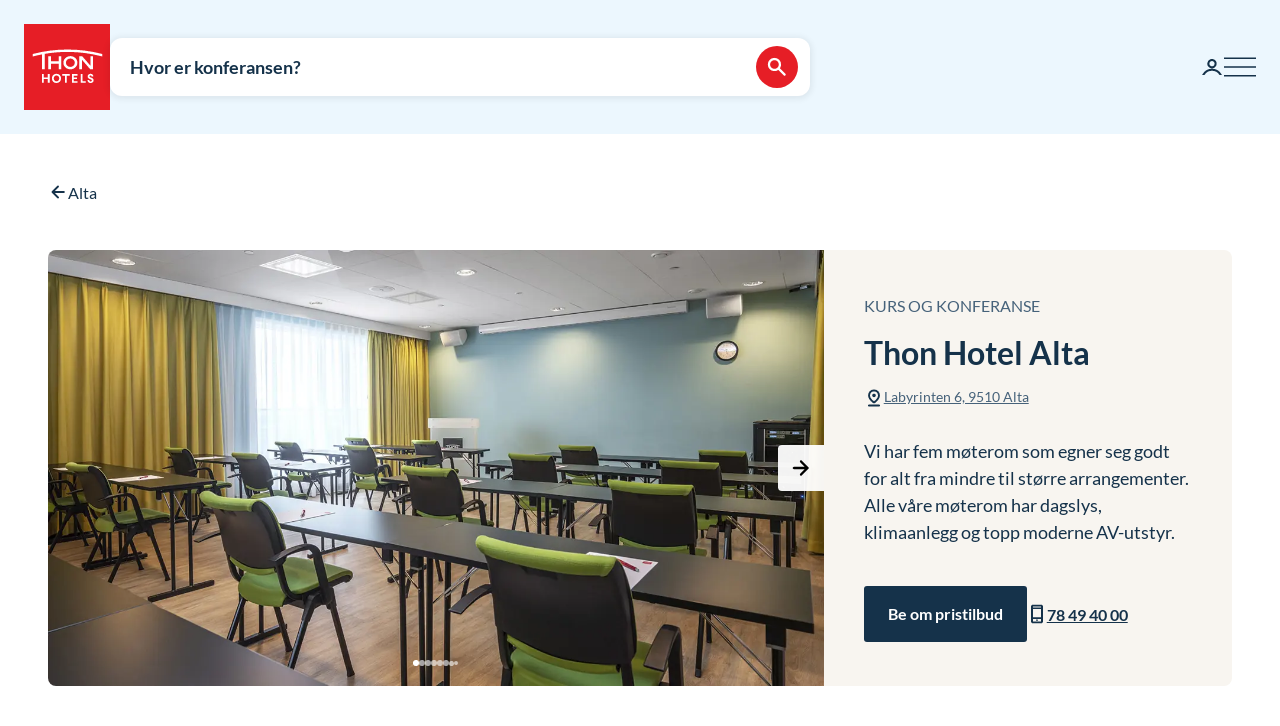

--- FILE ---
content_type: text/html; charset=utf-8
request_url: https://www.thonhotels.no/konferanse/norge/alta/thon-hotel-alta/??gclid=Cj0KCQjwn9CgBhDjARIsAD15h0CBWvcxah4mhs7rQqJZoCsaP1RQpUxkAFJm6iZ-4jwQ_4fMTM-dACQaAmEZEALw_wcB&gclsrc=aw.ds
body_size: 49906
content:


<!doctype html>
<html lang="no">
    <head>
        <meta charset="utf-8" />
        <title>Thon Hotel Alta &#xBB; Konferanse i Alta</title>
            <script nonce="FrTbZPAkoR6Fdi/6oFrcDJ6ed4nZI47skzhQEBtrV7U=" id="CookieConsent" src="https://policy.app.cookieinformation.com/uc.js" data-culture="NB" data-gcm-enabled="false" type="text/javascript" async></script>

        

<script nonce="FrTbZPAkoR6Fdi/6oFrcDJ6ed4nZI47skzhQEBtrV7U=">
    window.dataLayer = window.dataLayer || [];

window.dataLayer.push({"event":"authentication","user":{"userId":"960d5218b57b7ccd26248a7394745a69b24df7bd76052c8609539b5c7a4169cf","isAuthenticated":false}});
    (function (w, d, s, l, i) {
        w[l] = w[l] || []; w[l].push({
            'gtm.start':
                new Date().getTime(), event: 'gtm.js'
        }); var f = d.getElementsByTagName(s)[0],
            j = d.createElement(s), dl = l != 'dataLayer' ? '&l=' + l : ''; j.async = true; j.src =
                'https://analytics.thonhotels.no/gtm.js?id=' + i + dl; var n = d.querySelector('[nonce]');
        n && j.setAttribute('nonce', n.nonce || n.getAttribute('nonce')); f.parentNode.insertBefore(j, f);
    })(window, document, 'script', 'dataLayer', 'GTM-PQLC5K9F');

</script>

        
        <meta name="viewport" content="width=device-width,initial-scale=1" />
<meta name="format-detection" content="telephone=no">

<link href="https://www.thonhotels.no/konferanse/norge/alta/thon-hotel-alta/" hreflang="no" rel="alternate"></link><link href="https://www.thonhotels.com/conference/norway/alta/thon-hotel-alta/" hreflang="en" rel="alternate"></link><link href="https://www.thonhotels.com/fr/conferences/norvege/alta/thon-hotel-alta/" hreflang="fr" rel="alternate"></link><link href="https://www.thonhotels.com/de/konferenz/norwegen/alta/thon-hotel-alta/" hreflang="de" rel="alternate"></link><link href="https://www.thonhotels.com/nl/conferentie/noorwegen/alta/thon-hotel-alta/" hreflang="nl" rel="alternate"></link><link href="https://www.thonhotels.com/sv/konferens/norge/alta/thon-hotel-alta/" hreflang="sv" rel="alternate"></link><link href="https://www.thonhotels.com/da/konference/norge/alta/thon-hotel-alta/" hreflang="da" rel="alternate"></link>
<link href="https://www.thonhotels.no/konferanse/norge/alta/thon-hotel-alta/" rel="canonical"></link>
<meta content="Arrangere kurs eller konferanse i Alta? Thon Hotel Alta har m&amp;#248;terom som egner seg for mindre til st&amp;#248;rre arrangementer. Se v&amp;#229;re fasiliteter og bestill her." name="description"></meta>
<meta content="4461" name="pageID"></meta>


<!-- Open graph -->
<meta property="og:title" content="Thon Hotel Alta &#xBB; Konferanse i Alta" />
<meta property="og:description" content="Arrangere kurs eller konferanse i Alta? Thon Hotel Alta har m&#xF8;terom som egner seg for mindre til st&#xF8;rre arrangementer. Se v&#xE5;re fasiliteter og bestill her." />
<meta property="og:type" content="website" />  
<meta property="og:url" content="https://www.thonhotels.no/konferanse/norge/alta/thon-hotel-alta/" />
<meta property="og:image" content="https://www.thonhotels.no/UI/thon-hotels-logo.png"/>
<meta property="og:site_name" content="Thon Hotels" />
<meta property="og:locale" content="nb_NO" />

<!-- Twitter cards -->
<meta name="twitter:card" content="summary"/>
<meta name="twitter:site" content="https://twitter.com/thonhotels" />


<link rel="stylesheet" href="/bundles/core.css?v=wVko7AbypBbSDdCEojp6pAjBFS4M36MExM_nj-yBMCk">
<link rel="stylesheet" href="/bundles/main.css?v=THHPdeS-R2bzm5TEP8xMIkiOHuB-OVq06Q49YqStDrQ">
    <link rel="stylesheet" href="/bundles/map.css?v=giAVMXWuYofi9KbZqBpVIFAB3Mm1SAFqYQpffGvRv0k">

<!-- Preload fonts -->
<link rel="preload" as="font" href="/UI/Fonts/lato-regular.woff2" type="font/woff2" crossorigin="anonymous">
<link rel="preload" as="font" href="/UI/Fonts/lato-bold.woff2" type="font/woff2" crossorigin="anonymous">
<link rel="preload" as="font" href="/UI/Fonts/lato-italic.woff2" type="font/woff2" crossorigin="anonymous">

<!-- Touch icons and favicons -->
<link rel="apple-touch-icon" sizes="180x180" href="/UI/favicons/apple-touch-icon.png">
<link rel="icon" type="image/png" sizes="32x32" href="/UI/favicons/favicon-32x32.png">
<link rel="icon" type="image/png" sizes="16x16" href="/UI/favicons/favicon-16x16.png">
<link rel="mask-icon" href="/UI/favicons/safari-pinned-tab.svg" color="#e61e26">
<link rel="shortcut icon" href="/favicon.ico">
<meta name="msapplication-TileColor" content="#ffffff">
<meta name="msapplication-config" content="/UI/favicons/browserconfig.xml">
<meta name="theme-color" content="#ffffff">

        
    









        


<script nonce="FrTbZPAkoR6Fdi/6oFrcDJ6ed4nZI47skzhQEBtrV7U=">
    (function () {
        const searchButtons = document.querySelectorAll('.search-dialog__submit-btn');
        searchButtons.forEach((item) => {
            item.addEventListener('click', function () {
                window._mfq = window._mfq || [];
                _mfq.push(['activateFeedback', '3IB0025kP0aJGybRPGcirg']);
            });
        });
    })();
</script>


        
<script nonce="FrTbZPAkoR6Fdi/6oFrcDJ6ed4nZI47skzhQEBtrV7U=" src="https://www.google.com/recaptcha/enterprise.js?render=6Lc4nHUqAAAAAITpR6_TdI9i2rhnuXWA4lAK5FhP" async></script>

        
    

        
        
        

    <script nonce="FrTbZPAkoR6Fdi/6oFrcDJ6ed4nZI47skzhQEBtrV7U=" type="application/ld+json">
        {"@context":"https://schema.org","@type":"Hotel","name":"Thon Hotel Alta","description":"Arrangere kurs eller konferanse i Alta? Thon Hotel Alta har m\u00F8terom som egner seg for mindre til st\u00F8rre arrangementer. Se v\u00E5re fasiliteter og bestill her.","identifier":"ALFALT","image":{"@type":"ImageObject","url":"https://dam.thon.com/transform/7fadd73a-5b1a-45ff-bbed-81372a6c6e7a/Thon_Hotel_Alta_Resepsjon?io=transform%3Afill%2Cwidth%3A1100%2Cheight%3A619\u0026format=webp","contentUrl":"https://dam.thon.com/transform/7fadd73a-5b1a-45ff-bbed-81372a6c6e7a/Thon_Hotel_Alta_Resepsjon?io=transform%3Afill%2Cwidth%3A1100%2Cheight%3A619\u0026format=webp"},"url":"https://www.thonhotels.no/konferanse/norge/alta/thon-hotel-alta/","address":{"@type":"PostalAddress","addressCountry":"NO"},"geo":{"@type":"GeoCoordinates"},"photo":{"@type":"ImageObject","url":"https://dam.thon.com/transform/7fadd73a-5b1a-45ff-bbed-81372a6c6e7a/Thon_Hotel_Alta_Resepsjon?io=transform%3Afill%2Cwidth%3A1100%2Cheight%3A619\u0026format=webp","contentUrl":"https://dam.thon.com/transform/7fadd73a-5b1a-45ff-bbed-81372a6c6e7a/Thon_Hotel_Alta_Resepsjon?io=transform%3Afill%2Cwidth%3A1100%2Cheight%3A619\u0026format=webp"},"priceRange":"Fra 1\u00A0445 kr per natt"}
    </script>
    <script nonce="FrTbZPAkoR6Fdi/6oFrcDJ6ed4nZI47skzhQEBtrV7U=" type="application/ld+json">
        {"@context":"https://schema.org","@type":"Organization","name":"Thon Hotels","url":"https://www.thonhotels.no/","logo":{"@type":"ImageObject","url":"https://www.thonhotels.no/UI/thon-hotels-logo.png","contentUrl":"https://www.thonhotels.no/UI/thon-hotels-logo.png"}}
    </script>
    <script nonce="FrTbZPAkoR6Fdi/6oFrcDJ6ed4nZI47skzhQEBtrV7U=" type="application/ld+json">
        {"@context":"https://schema.org","@type":"WebPage","description":"Arrangere kurs eller konferanse i Alta? Thon Hotel Alta har m\u00F8terom som egner seg for mindre til st\u00F8rre arrangementer. Se v\u00E5re fasiliteter og bestill her.","url":"https://www.thonhotels.no/konferanse/norge/alta/thon-hotel-alta/","headline":"Thon Hotel Alta","breadcrumb":{"@type":"BreadcrumbList","itemListElement":[{"@type":"ListItem","name":"M\u00F8ter og konferanse","item":{"@type":"Thing","@id":"https://www.thonhotels.no/konferanse/"},"position":1},{"@type":"ListItem","name":"Norge","item":{"@type":"Thing","@id":"https://www.thonhotels.no/konferanse/norge/"},"position":2},{"@type":"ListItem","name":"Konferansehotell i Alta","item":{"@type":"Thing","@id":"https://www.thonhotels.no/konferanse/norge/alta/"},"position":3},{"@type":"ListItem","name":"Thon Hotel Alta","item":{"@type":"Thing","@id":"https://www.thonhotels.no/konferanse/norge/alta/thon-hotel-alta/"},"position":4}]}}
    </script>

        <link rel="manifest" href="/UI/favicons/site.webmanifest">
    </head>
    <body class="conferencePage  ">
        <nav aria-label="Gå til innhold">
            <a href="#content" class="sr-only sr-only--selectable">Gå direkte til innhold</a>
        </nav>
        

<!-- Google Tag Manager -->
<noscript>
    <iframe src="https://analytics.thonhotels.no/ns.html?id=GTM-PQLC5K9F"
            height="0" width="0" style="display:none;visibility:hidden"></iframe>
</noscript>

        


        <div class="site-grid">
        <!-- Page start-->
            <dialog class="modal-dialog modal-dialog--fullscreen" id="fullscreen">
                <div class="modal-dialog__content">
                    <form method="dialog">
                        <button type="submit" class="modal-dialog__close" aria-label="Lukk">
                            <svg class="icon icon--primary icon--24" aria-hidden="true"><use href="/UI/Icons/svg-sprite.svg#ic-close-24"></use></svg>
                        </button>
                    <input name="__RequestVerificationToken" type="hidden" value="CfDJ8KPEBhU4JblFhGIzpieb_6vu9JgFDuomNY1OcpIQDFAbsH7DWHxb2JOt549nan9mmydY1EsreBtfzV2FgeffVzvHNKMtESO-5TaXkr7JT3xGe_W8trWkzImxrLxq9XtXM4ck5wqimX1f2CPzLLtsn40" /></form>
                    <div class="modal-dialog__content-inner">
                    </div>
                </div>
            </dialog>

            <!-- Site messages -->
            

            

            

            





                
            
<header class="global-header">
    <a href="/" class="global-header__logo" aria-label="Thon Hotels">
    <svg class="global-header__logo-symbol" aria-hidden="true" width="86" height="86" viewBox="0 0 100 100" fill="none" xmlns="http://www.w3.org/2000/svg">
    <path d="M100 0H0V100H100V0Z" fill="#E61E26" />
<path d="M40.494 43.4215H31.3229V37.4956H28.3247V52.5221H31.3229V46.2081H40.494V52.5221H43.457V37.4956H40.494V43.4215Z" fill="white" />
<path d="M77.2842 48.5362L67.6898 37.4956H64.3389V52.4868H67.3018V41.4815L76.8962 52.4868H80.2472V37.4956H77.2842V48.5362Z" fill="white" />
<path d="M62.0815 45.0087C62.0815 49.2415 58.413 52.6983 53.9333 52.6983C49.4183 52.6983 45.7852 49.2415 45.7852 45.0087C45.7852 40.7759 49.4536 37.3191 53.9333 37.3191C58.413 37.3191 62.0815 40.7406 62.0815 45.0087ZM59.0832 45.0087C59.0832 42.2926 56.7552 40.1057 53.898 40.1057C51.0409 40.1057 48.7128 42.2926 48.7128 45.0087C48.7128 47.7247 51.0409 49.9117 53.898 49.9117C56.7552 49.9117 59.0832 47.6895 59.0832 45.0087Z" fill="white" />
<path d="M90.7937 34.8147C77.7426 31.3932 64.2329 29.6648 50.6174 29.6648C37.0018 29.6648 23.4921 31.3932 10.441 34.8147L10.1235 34.8853V37.8129L10.6879 37.6719C14.0389 36.79 17.4604 35.9787 20.8819 35.3438V52.5219H23.986V34.7442C32.7338 33.2274 41.6227 32.4514 50.5821 32.4514C64.1271 32.4514 77.5662 34.2151 90.5468 37.6366L91.1112 37.7777V34.8853L90.7937 34.8147Z" fill="white" />
<path d="M27.7604 62.1163H22.8574V58.1304H20.8115V68.3949H22.8574V64.0563H27.7604V68.3949H29.8415V58.1304H27.7604V62.1163Z" fill="white" />
<path d="M37.7779 57.9187C36.2612 57.9187 34.9208 58.4478 33.9331 59.4355C32.9808 60.3878 32.4517 61.7635 32.4517 63.245C32.4517 64.7265 32.9808 66.1021 33.9331 67.0898C34.8855 68.0774 36.2612 68.6065 37.7779 68.6065C40.8467 68.6065 43.1042 66.349 43.1042 63.245C43.1042 60.1762 40.882 57.9187 37.7779 57.9187ZM40.9525 63.245C40.9525 65.2556 39.6474 66.6665 37.7779 66.6665C35.9085 66.6665 34.6033 65.2556 34.6033 63.245C34.6033 61.2344 35.9085 59.8587 37.7779 59.8587C39.6474 59.8587 40.9525 61.2344 40.9525 63.245Z" fill="white" />
<path d="M44.4092 60.0351H47.7249V68.3949H49.7707V60.0351H53.1217V58.1304H44.4092V60.0351Z" fill="white" />
<path d="M55.8027 68.3949H62.0814V66.4902H57.8486V64.0916H61.5876V62.1515H57.8486V60.0351H62.0814V58.1304H55.8027V68.3949Z" fill="white" />
<path d="M67.9718 58.1304H65.8906V68.3949H71.8166V66.4902H67.9718V58.1304Z" fill="white" />
<path d="M77.9192 62.2573C76.7199 61.834 76.1556 61.5871 76.1556 60.8111C76.1556 60.1409 76.5788 59.7529 77.2843 59.7529C78.0251 59.7529 78.4836 60.2467 78.5189 60.9875V61.0228H80.6V60.9875C80.5295 59.0122 79.3654 57.9187 77.3549 57.9187C76.3672 57.9187 75.5559 58.2009 74.9563 58.8005C74.3919 59.3649 74.0744 60.1057 74.0744 61.0228C74.0744 62.5748 74.921 63.4919 77.0374 64.1621C78.3425 64.5854 78.8363 65.0087 78.8363 65.6436C78.8363 66.3138 78.3072 66.7723 77.5312 66.7723C76.5083 66.7723 75.9792 66.2432 75.9439 65.2556V65.2203H73.8628V65.2556C73.9333 67.3367 75.2737 68.6065 77.496 68.6065C78.4836 68.6065 79.3302 68.3243 79.9298 67.7952C80.5647 67.2309 80.9175 66.4549 80.9175 65.5025C80.8822 63.8799 80.0356 62.9981 77.9192 62.2573Z" fill="white" />

</svg>

</a>

    


    



<div class="global-header__search">
    <button class="global-header__search-trigger _jsShowDialog" type="button">

            <span class="u-hide-for-medium-down">Hvor er konferansen?</span>

        <span class="u-hide-for-medium">Finn hotell</span>
        <span class="global-header__search-trigger-icon">
            <svg class="icon icon--inverse icon--24" aria-hidden="true"><use href="/UI/Icons/svg-sprite.svg#ic-search-24"></use></svg>
        </span>
    </button>

</div>



<dialog class="search-dialog is-conference" id="searchDialog" data-bodyclass="is-dialog" aria-label="Konferansesøk">

    <div class="modal modal--loader" id="searchLoaderModal">
        <div class="modal__background"></div>
        <div class="modal__content" role="dialog">
            <div class="loader u-text-center">
                <div class="loader__svg">
    <iframe width="65" height="65" frameborder="0" aria-hidden="true" src="/UI/Illustrations/animated-suitcase.svg"></iframe>
</div>

                <p class="loader__message">Søk pågår...</p>
            </div>
        </div>
    </div>

    <header class="search-dialog__header">
        <a href="/" class="search-dialog__logo" aria-label="Thon Hotels">
            <svg class="global-header__logo-symbol" aria-hidden="true" width="86" height="86" viewBox="0 0 100 100" fill="none" xmlns="http://www.w3.org/2000/svg">
    <path d="M100 0H0V100H100V0Z" fill="#E61E26" />
<path d="M40.494 43.4215H31.3229V37.4956H28.3247V52.5221H31.3229V46.2081H40.494V52.5221H43.457V37.4956H40.494V43.4215Z" fill="white" />
<path d="M77.2842 48.5362L67.6898 37.4956H64.3389V52.4868H67.3018V41.4815L76.8962 52.4868H80.2472V37.4956H77.2842V48.5362Z" fill="white" />
<path d="M62.0815 45.0087C62.0815 49.2415 58.413 52.6983 53.9333 52.6983C49.4183 52.6983 45.7852 49.2415 45.7852 45.0087C45.7852 40.7759 49.4536 37.3191 53.9333 37.3191C58.413 37.3191 62.0815 40.7406 62.0815 45.0087ZM59.0832 45.0087C59.0832 42.2926 56.7552 40.1057 53.898 40.1057C51.0409 40.1057 48.7128 42.2926 48.7128 45.0087C48.7128 47.7247 51.0409 49.9117 53.898 49.9117C56.7552 49.9117 59.0832 47.6895 59.0832 45.0087Z" fill="white" />
<path d="M90.7937 34.8147C77.7426 31.3932 64.2329 29.6648 50.6174 29.6648C37.0018 29.6648 23.4921 31.3932 10.441 34.8147L10.1235 34.8853V37.8129L10.6879 37.6719C14.0389 36.79 17.4604 35.9787 20.8819 35.3438V52.5219H23.986V34.7442C32.7338 33.2274 41.6227 32.4514 50.5821 32.4514C64.1271 32.4514 77.5662 34.2151 90.5468 37.6366L91.1112 37.7777V34.8853L90.7937 34.8147Z" fill="white" />
<path d="M27.7604 62.1163H22.8574V58.1304H20.8115V68.3949H22.8574V64.0563H27.7604V68.3949H29.8415V58.1304H27.7604V62.1163Z" fill="white" />
<path d="M37.7779 57.9187C36.2612 57.9187 34.9208 58.4478 33.9331 59.4355C32.9808 60.3878 32.4517 61.7635 32.4517 63.245C32.4517 64.7265 32.9808 66.1021 33.9331 67.0898C34.8855 68.0774 36.2612 68.6065 37.7779 68.6065C40.8467 68.6065 43.1042 66.349 43.1042 63.245C43.1042 60.1762 40.882 57.9187 37.7779 57.9187ZM40.9525 63.245C40.9525 65.2556 39.6474 66.6665 37.7779 66.6665C35.9085 66.6665 34.6033 65.2556 34.6033 63.245C34.6033 61.2344 35.9085 59.8587 37.7779 59.8587C39.6474 59.8587 40.9525 61.2344 40.9525 63.245Z" fill="white" />
<path d="M44.4092 60.0351H47.7249V68.3949H49.7707V60.0351H53.1217V58.1304H44.4092V60.0351Z" fill="white" />
<path d="M55.8027 68.3949H62.0814V66.4902H57.8486V64.0916H61.5876V62.1515H57.8486V60.0351H62.0814V58.1304H55.8027V68.3949Z" fill="white" />
<path d="M67.9718 58.1304H65.8906V68.3949H71.8166V66.4902H67.9718V58.1304Z" fill="white" />
<path d="M77.9192 62.2573C76.7199 61.834 76.1556 61.5871 76.1556 60.8111C76.1556 60.1409 76.5788 59.7529 77.2843 59.7529C78.0251 59.7529 78.4836 60.2467 78.5189 60.9875V61.0228H80.6V60.9875C80.5295 59.0122 79.3654 57.9187 77.3549 57.9187C76.3672 57.9187 75.5559 58.2009 74.9563 58.8005C74.3919 59.3649 74.0744 60.1057 74.0744 61.0228C74.0744 62.5748 74.921 63.4919 77.0374 64.1621C78.3425 64.5854 78.8363 65.0087 78.8363 65.6436C78.8363 66.3138 78.3072 66.7723 77.5312 66.7723C76.5083 66.7723 75.9792 66.2432 75.9439 65.2556V65.2203H73.8628V65.2556C73.9333 67.3367 75.2737 68.6065 77.496 68.6065C78.4836 68.6065 79.3302 68.3243 79.9298 67.7952C80.5647 67.2309 80.9175 66.4549 80.9175 65.5025C80.8822 63.8799 80.0356 62.9981 77.9192 62.2573Z" fill="white" />

</svg>

        </a>
        <form class="search-dialog__close-form" method="dialog">
            <button class="btn btn--icon-only" type="submit" aria-label="Lukk">
                <svg class="icon icon--primary" aria-hidden="true"><use href="/UI/Icons/svg-sprite.svg#ic-close-24"></use></svg>
            </button>
        <input name="__RequestVerificationToken" type="hidden" value="CfDJ8KPEBhU4JblFhGIzpieb_6vu9JgFDuomNY1OcpIQDFAbsH7DWHxb2JOt549nan9mmydY1EsreBtfzV2FgeffVzvHNKMtESO-5TaXkr7JT3xGe_W8trWkzImxrLxq9XtXM4ck5wqimX1f2CPzLLtsn40" /></form>
    </header>

    <form id="search_form" novalidate action="/konferanse/" data-ajax method="post" data-target="#search_validation_errors" data-indicator="#searchLoaderModal">
    </form>

    <div class="search-dialog__content" data-form="search_form">
        
<div class="search-dialog__primary _jsCloseOnLostFocus" data-autocomplete >
    <div class="search-dialog__input search-dialog__input--hotel _jsActiveOnFocus is-done">
        <input type="hidden" name="SearchPageId" value="4461" />
        <label class="search-dialog__input-label" for="search-dialog-input">Hvor vil du avholde konferansen?</label>
        <input class="search-dialog__input-field amp-unmask"
               type="search"
               id="search-dialog-input"
               name="HotelSearch"
               value="Thon Hotel Alta" 
               placeholder="Hotell eller sted"
               autofocus
               role="combobox"
               autocomplete="off"
               aria-autocomplete="list"
               aria-expanded="false"
               aria-controls="searchDialogConferenceHotels"
               data-validationinput-for="SearchPageId">
    </div>
    <div class="field-validation-error is-hidden" data-validationmessage-for="SearchPageId"></div>

    <div class="search-dialog__panel search-dialog__panel--hotels" id="searchDialogConferenceHotels">
        <div class="search-autocomplete__no-hits" data-nohits hidden>Beklager - vi finner ikke stedet eller hotellet</div>
        <ul class="search-autocomplete" data-autocomplete-menu>
                <li class="search-autocomplete__item destination" data-search-terms="Alta Hammerfest" data-value="4460" hidden>
                    <button class="search-autocomplete__item-btn" type="button" tabindex="-1">Alta (1 hotell)</button>
                </li>
                <li class="search-autocomplete__item destination" data-search-terms="Andenes " data-value="21078" hidden>
                    <button class="search-autocomplete__item-btn" type="button" tabindex="-1">Andenes (1 hotell)</button>
                </li>
                <li class="search-autocomplete__item destination" data-search-terms="Arendal " data-value="3742" hidden>
                    <button class="search-autocomplete__item-btn" type="button" tabindex="-1">Arendal (1 hotell)</button>
                </li>
                <li class="search-autocomplete__item destination" data-search-terms="Asker " data-value="3776" hidden>
                    <button class="search-autocomplete__item-btn" type="button" tabindex="-1">Asker (1 hotell)</button>
                </li>
                <li class="search-autocomplete__item destination" data-search-terms="" data-value="3782" hidden>
                    <button class="search-autocomplete__item-btn" type="button" tabindex="-1">Belgia</button>
                </li>
                <li class="search-autocomplete__item destination" data-search-terms="Bergen " data-value="3744" hidden>
                    <button class="search-autocomplete__item-btn" type="button" tabindex="-1">Bergen (3 hoteller)</button>
                </li>
                <li class="search-autocomplete__item destination" data-search-terms="Bod&#xF8; " data-value="3761" hidden>
                    <button class="search-autocomplete__item-btn" type="button" tabindex="-1">Bod&#xF8; (2 hoteller)</button>
                </li>
                <li class="search-autocomplete__item destination" data-search-terms="Brussel " data-value="3783" hidden>
                    <button class="search-autocomplete__item-btn" type="button" tabindex="-1">Brussel (5 hoteller)</button>
                </li>
                <li class="search-autocomplete__item destination" data-search-terms="Br&#xF8;nn&#xF8;ysund " data-value="4470" hidden>
                    <button class="search-autocomplete__item-btn" type="button" tabindex="-1">Br&#xF8;nn&#xF8;ysund (1 hotell)</button>
                </li>
                <li class="search-autocomplete__item destination" data-search-terms="" data-value="68849" hidden>
                    <button class="search-autocomplete__item-btn" type="button" tabindex="-1">Danmark</button>
                </li>
                <li class="search-autocomplete__item destination" data-search-terms="Drammen " data-value="98538" hidden>
                    <button class="search-autocomplete__item-btn" type="button" tabindex="-1">Drammen (1 hotell)</button>
                </li>
                <li class="search-autocomplete__item destination" data-search-terms="Elverum " data-value="62954" hidden>
                    <button class="search-autocomplete__item-btn" type="button" tabindex="-1">Elverum (2 hoteller)</button>
                </li>
                <li class="search-autocomplete__item destination" data-search-terms="Fl&#xE5; " data-value="4465" hidden>
                    <button class="search-autocomplete__item-btn" type="button" tabindex="-1">Fl&#xE5; (1 hotell)</button>
                </li>
                <li class="search-autocomplete__item destination" data-search-terms="Fosnav&#xE5;g &#xC5;lesund M&#xE5;l&#xF8;y" data-value="3750" hidden>
                    <button class="search-autocomplete__item-btn" type="button" tabindex="-1">Fosnav&#xE5;g (1 hotell)</button>
                </li>
                <li class="search-autocomplete__item destination" data-search-terms="Gardermoen Oslo lufthavn, Oslo airport" data-value="3763" hidden>
                    <button class="search-autocomplete__item-btn" type="button" tabindex="-1">Gardermoen (2 hoteller)</button>
                </li>
                <li class="search-autocomplete__item destination" data-search-terms="G&#xF8;teborg Sverige" data-value="80741" hidden>
                    <button class="search-autocomplete__item-btn" type="button" tabindex="-1">G&#xF8;teborg (1 hotell)</button>
                </li>
                <li class="search-autocomplete__item destination" data-search-terms="Halden " data-value="4474" hidden>
                    <button class="search-autocomplete__item-btn" type="button" tabindex="-1">Halden (1 hotell)</button>
                </li>
                <li class="search-autocomplete__item destination" data-search-terms="Hamar " data-value="53759" hidden>
                    <button class="search-autocomplete__item-btn" type="button" tabindex="-1">Hamar (1 hotell)</button>
                </li>
                <li class="search-autocomplete__item destination" data-search-terms="Hammerfest Alta" data-value="4478" hidden>
                    <button class="search-autocomplete__item-btn" type="button" tabindex="-1">Hammerfest (1 hotell)</button>
                </li>
                <li class="search-autocomplete__item destination" data-search-terms="Harstad " data-value="4480" hidden>
                    <button class="search-autocomplete__item-btn" type="button" tabindex="-1">Harstad (1 hotell)</button>
                </li>
                <li class="search-autocomplete__item destination" data-search-terms="Horten " data-value="20401" hidden>
                    <button class="search-autocomplete__item-btn" type="button" tabindex="-1">Horten (1 hotell)</button>
                </li>
                <li class="search-autocomplete__item destination" data-search-terms="Kautokeino " data-value="3752" hidden>
                    <button class="search-autocomplete__item-btn" type="button" tabindex="-1">Kautokeino (1 hotell)</button>
                </li>
                <li class="search-autocomplete__item destination" data-search-terms="Kirkenes " data-value="3754" hidden>
                    <button class="search-autocomplete__item-btn" type="button" tabindex="-1">Kirkenes (1 hotell)</button>
                </li>
                <li class="search-autocomplete__item destination" data-search-terms="Kristiansand " data-value="3772" hidden>
                    <button class="search-autocomplete__item-btn" type="button" tabindex="-1">Kristiansand (3 hoteller)</button>
                </li>
                <li class="search-autocomplete__item destination" data-search-terms="Kristiansund Molde" data-value="4486" hidden>
                    <button class="search-autocomplete__item-btn" type="button" tabindex="-1">Kristiansund (1 hotell)</button>
                </li>
                <li class="search-autocomplete__item destination" data-search-terms="Levanger " data-value="4463" hidden>
                    <button class="search-autocomplete__item-btn" type="button" tabindex="-1">Levanger (1 hotell)</button>
                </li>
                <li class="search-autocomplete__item destination" data-search-terms="Lillestr&#xF8;m " data-value="3740" hidden>
                    <button class="search-autocomplete__item-btn" type="button" tabindex="-1">Lillestr&#xF8;m (1 hotell)</button>
                </li>
                <li class="search-autocomplete__item destination" data-search-terms="Lofoten Svolv&#xE6;r" data-value="3756" hidden>
                    <button class="search-autocomplete__item-btn" type="button" tabindex="-1">Lofoten (2 hoteller)</button>
                </li>
                <li class="search-autocomplete__item destination" data-search-terms="L&#xF8;renskog " data-value="3774" hidden>
                    <button class="search-autocomplete__item-btn" type="button" tabindex="-1">L&#xF8;renskog (1 hotell)</button>
                </li>
                <li class="search-autocomplete__item destination" data-search-terms="" data-value="90202" hidden>
                    <button class="search-autocomplete__item-btn" type="button" tabindex="-1">Midt-Norge</button>
                </li>
                <li class="search-autocomplete__item destination" data-search-terms="M&#xE5;l&#xF8;y " data-value="21186" hidden>
                    <button class="search-autocomplete__item-btn" type="button" tabindex="-1">M&#xE5;l&#xF8;y (1 hotell)</button>
                </li>
                <li class="search-autocomplete__item destination" data-search-terms="Narvik " data-value="20462" hidden>
                    <button class="search-autocomplete__item-btn" type="button" tabindex="-1">Narvik (1 hotell)</button>
                </li>
                <li class="search-autocomplete__item destination" data-search-terms="" data-value="3789" hidden>
                    <button class="search-autocomplete__item-btn" type="button" tabindex="-1">Nederland</button>
                </li>
                <li class="search-autocomplete__item destination" data-search-terms="" data-value="90200" hidden>
                    <button class="search-autocomplete__item-btn" type="button" tabindex="-1">Nord-Norge</button>
                </li>
                <li class="search-autocomplete__item destination" data-search-terms="" data-value="3671" hidden>
                    <button class="search-autocomplete__item-btn" type="button" tabindex="-1">Norge</button>
                </li>
                <li class="search-autocomplete__item destination" data-search-terms="Norheimsund " data-value="4500" hidden>
                    <button class="search-autocomplete__item-btn" type="button" tabindex="-1">Norheimsund (1 hotell)</button>
                </li>
                <li class="search-autocomplete__item destination" data-search-terms="Notodden " data-value="89108" hidden>
                    <button class="search-autocomplete__item-btn" type="button" tabindex="-1">Notodden (1 hotell)</button>
                </li>
                <li class="search-autocomplete__item destination" data-search-terms="Oslo " data-value="3672" hidden>
                    <button class="search-autocomplete__item-btn" type="button" tabindex="-1">Oslo (12 hoteller)</button>
                </li>
                <li class="search-autocomplete__item destination" data-search-terms="Otta " data-value="4493" hidden>
                    <button class="search-autocomplete__item-btn" type="button" tabindex="-1">Otta (1 hotell)</button>
                </li>
                <li class="search-autocomplete__item destination" data-search-terms="Rotterdam " data-value="3790" hidden>
                    <button class="search-autocomplete__item-btn" type="button" tabindex="-1">Rotterdam (1 hotell)</button>
                </li>
                <li class="search-autocomplete__item destination" data-search-terms="Sandnes " data-value="4498" hidden>
                    <button class="search-autocomplete__item-btn" type="button" tabindex="-1">Sandnes (1 hotell)</button>
                </li>
                <li class="search-autocomplete__item destination" data-search-terms="Sandvika " data-value="3765" hidden>
                    <button class="search-autocomplete__item-btn" type="button" tabindex="-1">Sandvika (1 hotell)</button>
                </li>
                <li class="search-autocomplete__item destination" data-search-terms="Selbu Trondheim" data-value="78125" hidden>
                    <button class="search-autocomplete__item-btn" type="button" tabindex="-1">Selbu (1 hotell)</button>
                </li>
                <li class="search-autocomplete__item destination" data-search-terms="Skeikampen Otta Hamar" data-value="4502" hidden>
                    <button class="search-autocomplete__item-btn" type="button" tabindex="-1">Skeikampen (1 hotell)</button>
                </li>
                <li class="search-autocomplete__item destination" data-search-terms="Ski " data-value="3770" hidden>
                    <button class="search-autocomplete__item-btn" type="button" tabindex="-1">Ski (1 hotell)</button>
                </li>
                <li class="search-autocomplete__item destination" data-search-terms="Skien " data-value="4482" hidden>
                    <button class="search-autocomplete__item-btn" type="button" tabindex="-1">Skien (1 hotell)</button>
                </li>
                <li class="search-autocomplete__item destination" data-search-terms="Sor&#xF8; K&#xF8;benhavn Danmark Copenhagen" data-value="76354" hidden>
                    <button class="search-autocomplete__item-btn" type="button" tabindex="-1">Sor&#xF8; (1 hotell)</button>
                </li>
                <li class="search-autocomplete__item destination" data-search-terms="Sotra Bergen" data-value="86494" hidden>
                    <button class="search-autocomplete__item-btn" type="button" tabindex="-1">Sotra (1 hotell)</button>
                </li>
                <li class="search-autocomplete__item destination" data-search-terms="Stavanger " data-value="4488" hidden>
                    <button class="search-autocomplete__item-btn" type="button" tabindex="-1">Stavanger (2 hoteller)</button>
                </li>
                <li class="search-autocomplete__item destination" data-search-terms="" data-value="80740" hidden>
                    <button class="search-autocomplete__item-btn" type="button" tabindex="-1">Sverige</button>
                </li>
                <li class="search-autocomplete__item destination" data-search-terms="" data-value="90201" hidden>
                    <button class="search-autocomplete__item-btn" type="button" tabindex="-1">S&#xF8;rlandet</button>
                </li>
                <li class="search-autocomplete__item destination" data-search-terms="Troms&#xF8; " data-value="4495" hidden>
                    <button class="search-autocomplete__item-btn" type="button" tabindex="-1">Troms&#xF8; (1 hotell)</button>
                </li>
                <li class="search-autocomplete__item destination" data-search-terms="Taastrup K&#xF8;benhavn Danmark Copenhagen" data-value="68850" hidden>
                    <button class="search-autocomplete__item-btn" type="button" tabindex="-1">Taastrup (1 hotell)</button>
                </li>
                <li class="search-autocomplete__item destination" data-search-terms="Verdal " data-value="76518" hidden>
                    <button class="search-autocomplete__item-btn" type="button" tabindex="-1">Verdal (1 hotell)</button>
                </li>
                <li class="search-autocomplete__item destination" data-search-terms="Vester&#xE5;len " data-value="72312" hidden>
                    <button class="search-autocomplete__item-btn" type="button" tabindex="-1">Vester&#xE5;len (1 hotell)</button>
                </li>
                <li class="search-autocomplete__item destination" data-search-terms="" data-value="90199" hidden>
                    <button class="search-autocomplete__item-btn" type="button" tabindex="-1">Vestlandet</button>
                </li>
                <li class="search-autocomplete__item destination" data-search-terms="Vinstra G&#xE5;l&#xE5;" data-value="72308" hidden>
                    <button class="search-autocomplete__item-btn" type="button" tabindex="-1">Vinstra (1 hotell)</button>
                </li>
                <li class="search-autocomplete__item destination" data-search-terms="" data-value="90197" hidden>
                    <button class="search-autocomplete__item-btn" type="button" tabindex="-1">&#xD8;stlandet</button>
                </li>
                <li class="search-autocomplete__item destination" data-search-terms="&#xC5;l " data-value="4476" hidden>
                    <button class="search-autocomplete__item-btn" type="button" tabindex="-1">&#xC5;l (1 hotell)</button>
                </li>
                <li class="search-autocomplete__item destination" data-search-terms="&#xC5;lesund Molde" data-value="4504" hidden>
                    <button class="search-autocomplete__item-btn" type="button" tabindex="-1">&#xC5;lesund (2 hoteller)</button>
                </li>
                <li class="search-autocomplete__item hotel" data-search-terms="Hotel Bristol Oslo " data-value="3734" hidden>
                    <button class="search-autocomplete__item-btn" type="button" tabindex="-1">Hotel Bristol, Oslo</button>
                </li>
                <li class="search-autocomplete__item hotel" data-search-terms="Stanhope Hotel Brussels by Thon Hotels " data-value="3784" hidden>
                    <button class="search-autocomplete__item-btn" type="button" tabindex="-1">Stanhope Hotel Brussels by Thon Hotels</button>
                </li>
                <li class="search-autocomplete__item hotel" data-search-terms="Thon Conference Universitetsgaten Oslo " data-value="5438" hidden>
                    <button class="search-autocomplete__item-btn" type="button" tabindex="-1">Thon Conference Universitetsgaten, Oslo</button>
                </li>
                <li class="search-autocomplete__item hotel" data-search-terms="Thon Hotel Alta Hammerfest" data-value="4461" hidden>
                    <button class="search-autocomplete__item-btn" type="button" tabindex="-1">Thon Hotel Alta</button>
                </li>
                <li class="search-autocomplete__item hotel" data-search-terms="Thon Hotel Andrikken Andenes " data-value="21079" hidden>
                    <button class="search-autocomplete__item-btn" type="button" tabindex="-1">Thon Hotel Andrikken, Andenes</button>
                </li>
                <li class="search-autocomplete__item hotel" data-search-terms="Thon Hotel Arena Lillestr&#xF8;m " data-value="3741" hidden>
                    <button class="search-autocomplete__item-btn" type="button" tabindex="-1">Thon Hotel Arena, Lillestr&#xF8;m</button>
                </li>
                <li class="search-autocomplete__item hotel" data-search-terms="Thon Hotel Arendal " data-value="3743" hidden>
                    <button class="search-autocomplete__item-btn" type="button" tabindex="-1">Thon Hotel Arendal</button>
                </li>
                <li class="search-autocomplete__item hotel" data-search-terms="Thon Hotel Asker " data-value="3777" hidden>
                    <button class="search-autocomplete__item-btn" type="button" tabindex="-1">Thon Hotel Asker</button>
                </li>
                <li class="search-autocomplete__item hotel" data-search-terms="Thon Hotel Backlund Levanger " data-value="4464" hidden>
                    <button class="search-autocomplete__item-btn" type="button" tabindex="-1">Thon Hotel Backlund, Levanger</button>
                </li>
                <li class="search-autocomplete__item hotel" data-search-terms="Thon Hotel Baronen &#xC5;lesund Molde" data-value="21248" hidden>
                    <button class="search-autocomplete__item-btn" type="button" tabindex="-1">Thon Hotel Baronen, &#xC5;lesund</button>
                </li>
                <li class="search-autocomplete__item hotel" data-search-terms="Thon Hotel Bergen Airport " data-value="3745" hidden>
                    <button class="search-autocomplete__item-btn" type="button" tabindex="-1">Thon Hotel Bergen Airport</button>
                </li>
                <li class="search-autocomplete__item hotel" data-search-terms="Thon Hotel Bj&#xF8;rneparken Fl&#xE5; " data-value="4466" hidden>
                    <button class="search-autocomplete__item-btn" type="button" tabindex="-1">Thon Hotel Bj&#xF8;rneparken, Fl&#xE5;</button>
                </li>
                <li class="search-autocomplete__item hotel" data-search-terms="Thon Hotel Bristol Stephanie Brussel " data-value="3785" hidden>
                    <button class="search-autocomplete__item-btn" type="button" tabindex="-1">Thon Hotel Bristol Stephanie, Brussel</button>
                </li>
                <li class="search-autocomplete__item hotel" data-search-terms="Thon Hotel Brussels Airport " data-value="3786" hidden>
                    <button class="search-autocomplete__item-btn" type="button" tabindex="-1">Thon Hotel Brussels Airport</button>
                </li>
                <li class="search-autocomplete__item hotel" data-search-terms="Thon Hotel Brussels City Centre " data-value="3787" hidden>
                    <button class="search-autocomplete__item-btn" type="button" tabindex="-1">Thon Hotel Brussels City Centre</button>
                </li>
                <li class="search-autocomplete__item hotel" data-search-terms="Thon Hotel Br&#xF8;nn&#xF8;ysund " data-value="4471" hidden>
                    <button class="search-autocomplete__item-btn" type="button" tabindex="-1">Thon Hotel Br&#xF8;nn&#xF8;ysund</button>
                </li>
                <li class="search-autocomplete__item hotel" data-search-terms="Thon Hotel Central Elverum " data-value="62955" hidden>
                    <button class="search-autocomplete__item-btn" type="button" tabindex="-1">Thon Hotel Central, Elverum</button>
                </li>
                <li class="search-autocomplete__item hotel" data-search-terms="Thon Hotel Dockyard G&#xF8;teborg Sverige" data-value="80748" hidden>
                    <button class="search-autocomplete__item-btn" type="button" tabindex="-1">Thon Hotel Dockyard, G&#xF8;teborg</button>
                </li>
                <li class="search-autocomplete__item hotel" data-search-terms="Thon Hotel Drammen " data-value="98539" hidden>
                    <button class="search-autocomplete__item-btn" type="button" tabindex="-1">Thon Hotel Drammen</button>
                </li>
                <li class="search-autocomplete__item hotel" data-search-terms="Thon Hotel Elgstua Elverum " data-value="62956" hidden>
                    <button class="search-autocomplete__item-btn" type="button" tabindex="-1">Thon Hotel Elgstua, Elverum</button>
                </li>
                <li class="search-autocomplete__item hotel" data-search-terms="Thon Hotel EU Brussel " data-value="3788" hidden>
                    <button class="search-autocomplete__item-btn" type="button" tabindex="-1">Thon Hotel EU, Brussel</button>
                </li>
                <li class="search-autocomplete__item hotel" data-search-terms="Thon Hotel Fosnav&#xE5;g &#xC5;lesund M&#xE5;l&#xF8;y" data-value="3751" hidden>
                    <button class="search-autocomplete__item-btn" type="button" tabindex="-1">Thon Hotel Fosnav&#xE5;g</button>
                </li>
                <li class="search-autocomplete__item hotel" data-search-terms="Thon Hotel Gardermoen Oslo lufthavn, Oslo airport" data-value="23739" hidden>
                    <button class="search-autocomplete__item-btn" type="button" tabindex="-1">Thon Hotel Gardermoen</button>
                </li>
                <li class="search-autocomplete__item hotel" data-search-terms="Thon Hotel Halden " data-value="4475" hidden>
                    <button class="search-autocomplete__item-btn" type="button" tabindex="-1">Thon Hotel Halden</button>
                </li>
                <li class="search-autocomplete__item hotel" data-search-terms="Thon Hotel Hallingdal &#xC5;l " data-value="4477" hidden>
                    <button class="search-autocomplete__item-btn" type="button" tabindex="-1">Thon Hotel Hallingdal, &#xC5;l</button>
                </li>
                <li class="search-autocomplete__item hotel" data-search-terms="Thon Hotel Hammerfest Alta" data-value="4479" hidden>
                    <button class="search-autocomplete__item-btn" type="button" tabindex="-1">Thon Hotel Hammerfest</button>
                </li>
                <li class="search-autocomplete__item hotel" data-search-terms="Thon Hotel Harstad " data-value="4481" hidden>
                    <button class="search-autocomplete__item-btn" type="button" tabindex="-1">Thon Hotel Harstad</button>
                </li>
                <li class="search-autocomplete__item hotel" data-search-terms="Thon Hotel Horten " data-value="20402" hidden>
                    <button class="search-autocomplete__item-btn" type="button" tabindex="-1">Thon Hotel Horten</button>
                </li>
                <li class="search-autocomplete__item hotel" data-search-terms="Thon Hotel H&#xF8;je Taastrup K&#xF8;benhavn Danmark Copenhagen" data-value="68852" hidden>
                    <button class="search-autocomplete__item-btn" type="button" tabindex="-1">Thon Hotel H&#xF8;je Taastrup</button>
                </li>
                <li class="search-autocomplete__item hotel" data-search-terms="Thon Hotel H&#xF8;yers Skien " data-value="4483" hidden>
                    <button class="search-autocomplete__item-btn" type="button" tabindex="-1">Thon Hotel H&#xF8;yers, Skien</button>
                </li>
                <li class="search-autocomplete__item hotel" data-search-terms="Thon Hotel Kautokeino " data-value="3753" hidden>
                    <button class="search-autocomplete__item-btn" type="button" tabindex="-1">Thon Hotel Kautokeino</button>
                </li>
                <li class="search-autocomplete__item hotel" data-search-terms="Thon Hotel Kirkenes " data-value="3755" hidden>
                    <button class="search-autocomplete__item-btn" type="button" tabindex="-1">Thon Hotel Kirkenes</button>
                </li>
                <li class="search-autocomplete__item hotel" data-search-terms="Thon Hotel Kristiansand " data-value="4484" hidden>
                    <button class="search-autocomplete__item-btn" type="button" tabindex="-1">Thon Hotel Kristiansand</button>
                </li>
                <li class="search-autocomplete__item hotel" data-search-terms="Thon Hotel Kristiansund Molde" data-value="4487" hidden>
                    <button class="search-autocomplete__item-btn" type="button" tabindex="-1">Thon Hotel Kristiansund</button>
                </li>
                <li class="search-autocomplete__item hotel" data-search-terms="Thon Hotel Linne Oslo " data-value="3735" hidden>
                    <button class="search-autocomplete__item-btn" type="button" tabindex="-1">Thon Hotel Linne, Oslo</button>
                </li>
                <li class="search-autocomplete__item hotel" data-search-terms="Thon Hotel Lofoten Svolv&#xE6;r" data-value="3760" hidden>
                    <button class="search-autocomplete__item-btn" type="button" tabindex="-1">Thon Hotel Lofoten</button>
                </li>
                <li class="search-autocomplete__item hotel" data-search-terms="Thon Hotel Maritim Stavanger " data-value="4489" hidden>
                    <button class="search-autocomplete__item-btn" type="button" tabindex="-1">Thon Hotel Maritim, Stavanger</button>
                </li>
                <li class="search-autocomplete__item hotel" data-search-terms="Thon Hotel M&#xE5;l&#xF8;y " data-value="21187" hidden>
                    <button class="search-autocomplete__item-btn" type="button" tabindex="-1">Thon Hotel M&#xE5;l&#xF8;y</button>
                </li>
                <li class="search-autocomplete__item hotel" data-search-terms="Thon Hotel Narvik " data-value="20463" hidden>
                    <button class="search-autocomplete__item-btn" type="button" tabindex="-1">Thon Hotel Narvik</button>
                </li>
                <li class="search-autocomplete__item hotel" data-search-terms="Thon Hotel Nordlys Bod&#xF8; " data-value="3762" hidden>
                    <button class="search-autocomplete__item-btn" type="button" tabindex="-1">Thon Hotel Nordlys, Bod&#xF8;</button>
                </li>
                <li class="search-autocomplete__item hotel" data-search-terms="Thon Hotel Norge Kristiansand " data-value="50657" hidden>
                    <button class="search-autocomplete__item-btn" type="button" tabindex="-1">Thon Hotel Norge, Kristiansand</button>
                </li>
                <li class="search-autocomplete__item hotel" data-search-terms="Thon Hotel Notodden " data-value="89109" hidden>
                    <button class="search-autocomplete__item-btn" type="button" tabindex="-1">Thon Hotel Notodden</button>
                </li>
                <li class="search-autocomplete__item hotel" data-search-terms="Thon Hotel Opera Oslo " data-value="3736" hidden>
                    <button class="search-autocomplete__item-btn" type="button" tabindex="-1">Thon Hotel Opera, Oslo</button>
                </li>
                <li class="search-autocomplete__item hotel" data-search-terms="Thon Hotel Orion Bergen " data-value="20434" hidden>
                    <button class="search-autocomplete__item-btn" type="button" tabindex="-1">Thon Hotel Orion, Bergen</button>
                </li>
                <li class="search-autocomplete__item hotel" data-search-terms="Thon Hotel Oslo Airport Gardermoen Oslo lufthavn, Oslo airport" data-value="3764" hidden>
                    <button class="search-autocomplete__item-btn" type="button" tabindex="-1">Thon Hotel Oslo Airport, Gardermoen</button>
                </li>
                <li class="search-autocomplete__item hotel" data-search-terms="Thon Hotel Oslofjord Sandvika " data-value="3766" hidden>
                    <button class="search-autocomplete__item-btn" type="button" tabindex="-1">Thon Hotel Oslofjord, Sandvika</button>
                </li>
                <li class="search-autocomplete__item hotel" data-search-terms="Thon Hotel Otta " data-value="4494" hidden>
                    <button class="search-autocomplete__item-btn" type="button" tabindex="-1">Thon Hotel Otta</button>
                </li>
                <li class="search-autocomplete__item hotel" data-search-terms="Thon Hotel Panorama Oslo " data-value="4490" hidden>
                    <button class="search-autocomplete__item-btn" type="button" tabindex="-1">Thon Hotel Panorama, Oslo</button>
                </li>
                <li class="search-autocomplete__item hotel" data-search-terms="Thon Hotel Parken Kristiansand " data-value="21169" hidden>
                    <button class="search-autocomplete__item-btn" type="button" tabindex="-1">Thon Hotel Parken, Kristiansand</button>
                </li>
                <li class="search-autocomplete__item hotel" data-search-terms="Thon Hotel Polar Troms&#xF8; " data-value="4496" hidden>
                    <button class="search-autocomplete__item-btn" type="button" tabindex="-1">Thon Hotel Polar, Troms&#xF8;</button>
                </li>
                <li class="search-autocomplete__item hotel" data-search-terms="Thon Hotel Rosenkrantz Bergen " data-value="7783" hidden>
                    <button class="search-autocomplete__item-btn" type="button" tabindex="-1">Thon Hotel Rosenkrantz Bergen</button>
                </li>
                <li class="search-autocomplete__item hotel" data-search-terms="Thon Hotel Rosenkrantz Oslo " data-value="4497" hidden>
                    <button class="search-autocomplete__item-btn" type="button" tabindex="-1">Thon Hotel Rosenkrantz Oslo</button>
                </li>
                <li class="search-autocomplete__item hotel" data-search-terms="Thon Hotel Rotterdam " data-value="3791" hidden>
                    <button class="search-autocomplete__item-btn" type="button" tabindex="-1">Thon Hotel Rotterdam</button>
                </li>
                <li class="search-autocomplete__item hotel" data-search-terms="Thon Hotel Sandnes " data-value="4499" hidden>
                    <button class="search-autocomplete__item-btn" type="button" tabindex="-1">Thon Hotel Sandnes</button>
                </li>
                <li class="search-autocomplete__item hotel" data-search-terms="Thon Hotel Sandven Norheimsund " data-value="4501" hidden>
                    <button class="search-autocomplete__item-btn" type="button" tabindex="-1">Thon Hotel Sandven, Norheimsund</button>
                </li>
                <li class="search-autocomplete__item hotel" data-search-terms="Thon Hotel Selbusj&#xF8;en Trondheim" data-value="78126" hidden>
                    <button class="search-autocomplete__item-btn" type="button" tabindex="-1">Thon Hotel Selbusj&#xF8;en</button>
                </li>
                <li class="search-autocomplete__item hotel" data-search-terms="Thon Hotel Skagen Bod&#xF8; " data-value="58757" hidden>
                    <button class="search-autocomplete__item-btn" type="button" tabindex="-1">Thon Hotel Skagen, Bod&#xF8;</button>
                </li>
                <li class="search-autocomplete__item hotel" data-search-terms="Thon Hotel Skeikampen Otta Hamar" data-value="4503" hidden>
                    <button class="search-autocomplete__item-btn" type="button" tabindex="-1">Thon Hotel Skeikampen</button>
                </li>
                <li class="search-autocomplete__item hotel" data-search-terms="Thon Hotel Ski " data-value="3771" hidden>
                    <button class="search-autocomplete__item-btn" type="button" tabindex="-1">Thon Hotel Ski</button>
                </li>
                <li class="search-autocomplete__item hotel" data-search-terms="Thon Hotel Slottsparken Oslo " data-value="4491" hidden>
                    <button class="search-autocomplete__item-btn" type="button" tabindex="-1">Thon Hotel Slottsparken, Oslo</button>
                </li>
                <li class="search-autocomplete__item hotel" data-search-terms="Thon Hotel Sn&#xF8; L&#xF8;renskog " data-value="67555" hidden>
                    <button class="search-autocomplete__item-btn" type="button" tabindex="-1">Thon Hotel Sn&#xF8;, L&#xF8;renskog</button>
                </li>
                <li class="search-autocomplete__item hotel" data-search-terms="Thon Hotel Sortland Vester&#xE5;len " data-value="71654" hidden>
                    <button class="search-autocomplete__item-btn" type="button" tabindex="-1">Thon Hotel Sortland, Vester&#xE5;len</button>
                </li>
                <li class="search-autocomplete__item hotel" data-search-terms="Thon Hotel Sor&#xF8; K&#xF8;benhavn Danmark Copenhagen" data-value="76355" hidden>
                    <button class="search-autocomplete__item-btn" type="button" tabindex="-1">Thon Hotel Sor&#xF8;</button>
                </li>
                <li class="search-autocomplete__item hotel" data-search-terms="Thon Hotel Spectrum Oslo " data-value="49188" hidden>
                    <button class="search-autocomplete__item-btn" type="button" tabindex="-1">Thon Hotel Spectrum, Oslo</button>
                </li>
                <li class="search-autocomplete__item hotel" data-search-terms="Thon Hotel Stavanger Forum " data-value="60764" hidden>
                    <button class="search-autocomplete__item-btn" type="button" tabindex="-1">Thon Hotel Stavanger Forum</button>
                </li>
                <li class="search-autocomplete__item hotel" data-search-terms="Thon Hotel Storo Oslo " data-value="19628" hidden>
                    <button class="search-autocomplete__item-btn" type="button" tabindex="-1">Thon Hotel Storo, Oslo</button>
                </li>
                <li class="search-autocomplete__item hotel" data-search-terms="Thon Hotel Straume Sotra Bergen" data-value="86500" hidden>
                    <button class="search-autocomplete__item-btn" type="button" tabindex="-1">Thon Hotel Straume, Sotra</button>
                </li>
                <li class="search-autocomplete__item hotel" data-search-terms="Thon Hotel Svolv&#xE6;r Lofoten Svolv&#xE6;r" data-value="55816" hidden>
                    <button class="search-autocomplete__item-btn" type="button" tabindex="-1">Thon Hotel Svolv&#xE6;r, Lofoten</button>
                </li>
                <li class="search-autocomplete__item hotel" data-search-terms="Thon Hotel Terminus Oslo " data-value="4492" hidden>
                    <button class="search-autocomplete__item-btn" type="button" tabindex="-1">Thon Hotel Terminus, Oslo</button>
                </li>
                <li class="search-autocomplete__item hotel" data-search-terms="Thon Hotel Ullevaal Stadion Oslo " data-value="3737" hidden>
                    <button class="search-autocomplete__item-btn" type="button" tabindex="-1">Thon Hotel Ullevaal Stadion, Oslo</button>
                </li>
                <li class="search-autocomplete__item hotel" data-search-terms="Thon Hotel Verdal " data-value="76519" hidden>
                    <button class="search-autocomplete__item-btn" type="button" tabindex="-1">Thon Hotel Verdal</button>
                </li>
                <li class="search-autocomplete__item hotel" data-search-terms="Thon Hotel Victoria Hamar " data-value="53760" hidden>
                    <button class="search-autocomplete__item-btn" type="button" tabindex="-1">Thon Hotel Victoria Hamar</button>
                </li>
                <li class="search-autocomplete__item hotel" data-search-terms="Thon Hotel Vika Atrium Oslo " data-value="3673" hidden>
                    <button class="search-autocomplete__item-btn" type="button" tabindex="-1">Thon Hotel Vika Atrium, Oslo</button>
                </li>
                <li class="search-autocomplete__item hotel" data-search-terms="Thon Hotel Vinstra G&#xE5;l&#xE5;" data-value="72311" hidden>
                    <button class="search-autocomplete__item-btn" type="button" tabindex="-1">Thon Hotel Vinstra</button>
                </li>
                <li class="search-autocomplete__item hotel" data-search-terms="Thon Hotel &#xC5;lesund Molde" data-value="4505" hidden>
                    <button class="search-autocomplete__item-btn" type="button" tabindex="-1">Thon Hotel &#xC5;lesund</button>
                </li>
        </ul>
        <ul class="search-autocomplete" data-start-menu>
            <li class="search-autocomplete__item flexible" data-value="3670">
                <button class="search-autocomplete__item-btn" type="button" tabindex="0">Jeg er fleksibel</button>
            </li>
            <li class="search-autocomplete__subitems">
                <h2 class="search-autocomplete__subheading m-t-24 m-b-8">Velg region</h2>
                <ul class="search-autocomplete__sublist">
                        <li class="search-autocomplete__item destination" data-value="90200">
                            <button class="search-autocomplete__item-btn" type="button" tabindex="0">Nord-Norge</button>
                        </li>
                        <li class="search-autocomplete__item destination" data-value="90201">
                            <button class="search-autocomplete__item-btn" type="button" tabindex="0">S&#xF8;rlandet</button>
                        </li>
                        <li class="search-autocomplete__item destination" data-value="90197">
                            <button class="search-autocomplete__item-btn" type="button" tabindex="0">&#xD8;stlandet</button>
                        </li>
                        <li class="search-autocomplete__item destination" data-value="90199">
                            <button class="search-autocomplete__item-btn" type="button" tabindex="0">Vestlandet</button>
                        </li>
                        <li class="search-autocomplete__item destination" data-value="90202">
                            <button class="search-autocomplete__item-btn" type="button" tabindex="0">Midt-Norge</button>
                        </li>
                </ul>
            </li>
            <li class="search-autocomplete__subitems">
                <h2 class="search-autocomplete__subheading m-t-24 m-b-8">Velg land</h2>
                <ul class="search-autocomplete__sublist">
                        <li class="search-autocomplete__item destination" data-value="3671">
                            <button class="search-autocomplete__item-btn" type="button" tabindex="0">Norge</button>
                        </li>
                        <li class="search-autocomplete__item destination" data-value="3782">
                            <button class="search-autocomplete__item-btn" type="button" tabindex="0">Belgia</button>
                        </li>
                        <li class="search-autocomplete__item destination" data-value="80740">
                            <button class="search-autocomplete__item-btn" type="button" tabindex="0">Sverige</button>
                        </li>
                        <li class="search-autocomplete__item destination" data-value="3789">
                            <button class="search-autocomplete__item-btn" type="button" tabindex="0">Nederland</button>
                        </li>
                        <li class="search-autocomplete__item destination" data-value="68849">
                            <button class="search-autocomplete__item-btn" type="button" tabindex="0">Danmark</button>
                        </li>
                </ul>
            </li>
        </ul>
    </div>
</div>


        <div class="search-dialog__secondary">
            

<div class="search-dialog__dates _jsCloseOnLostFocus _jsConferenceSearchDialog">
    <button class="search-dialog__input is-done _jsShowOnFocus _jsToggleOnClick" type="button" aria-expanded="false" aria-controls="searchDialogDatepicker" data-validationinput-for="FromDate">
        <span class="search-dialog__input-label">Når er konferansen?</span>
        <span class="search-dialog__input-field _jsSelectedConferenceDateLabel">Velg dato</span>
    </button>

    <div class="field-validation-error is-hidden" data-validationmessage-for="FromDate"></div>
    <div class="field-validation-error is-hidden" data-validationmessage-for="ToDate"></div>

    <div id="searchDialogDatepicker" class="search-dialog__panel search-dialog__panel--datepicker" hidden>
            <div class="button-tabs">
                <div class="button-tabs__choices m-b-40 _jsConferenceDateOptions">
                    <input type="hidden" id="isFlexibleDate" name="IsFlexibleDate" value="false"/>
                    <button type="button" aria-pressed="true" class="button-tabs__choice" data-connected-date-option="specific">Velg dato</button>
                    <button type="button" aria-pressed="false" class="button-tabs__choice" data-connected-date-option="flexible">Fleksibel</button>
                </div>
            </div>
        <div class="datepicker" data-maxdate="2028-12-31" data-mindate="2026-01-16" data-date-option="specific" data-default-enddate-interval="0" >
            <div class="datepicker__nav">
                <button class="datepicker__nav-btn datepicker__nav-btn--prev" type="button" aria-label="Forrige måned">
                    <svg class="icon icon--primary" aria-hidden="true"><use href="/UI/Icons/svg-sprite.svg#ic-chevron-left-24"></use></svg>
                </button>
                <button class="datepicker__nav-btn datepicker__nav-btn--next" type="button" aria-label="Neste måned">
                    <svg class="icon icon--primary" aria-hidden="true"><use href="/UI/Icons/svg-sprite.svg#ic-chevron-right-24"></use></svg>
                </button>
            </div>
            <div class="datepicker__calendar">
                <input type="hidden" name="FromDate" value=""/>
                <input type="hidden" name="ToDate" value=""/>
                <template>
                    <table class="datepicker__month">
                        <caption></caption>
                        <thead>
                        </thead>
                        <tbody>
                        </tbody>
                    </table>
                </template>
            </div>
        </div>
        <div class="search-dialog__alt-panel" data-date-option="flexible" hidden>
            <fieldset class="choice-buttons m-b-32">
                <legend class="choice-buttons__legend">Hvor lenge?</legend>
                <div class="choice-buttons__row">
                        <label class="choice-button">
                            <input type="radio"
                                   name="FlexibleDateSelectedPeriod"
                                   value="Hours">
                            <span class="choice-button__text">Noen timer</span>
                        </label>
                        <label class="choice-button">
                            <input type="radio"
                                   name="FlexibleDateSelectedPeriod"
                                   checked="checked"
                                   value="OneDay">
                            <span class="choice-button__text">En dag</span>
                        </label>
                        <label class="choice-button">
                            <input type="radio"
                                   name="FlexibleDateSelectedPeriod"
                                   value="SeveralDays">
                            <span class="choice-button__text">Flere dager</span>
                        </label>
                </div>
            </fieldset>
            <fieldset class="choice-buttons">
                <legend class="choice-buttons__legend">Velg år og måned</legend>
                <div class="choice-buttons__row m-b-24">
                        <label class="choice-button choice-button--link _jsFlexibleYear" data-year="2026">
                            <input type="radio"
                                   name="FlexibleDateSelectedYear"
                                   checked="checked"
                                   value="2026">
                            <span class="choice-button__text">2026</span>
                        </label>
                        <label class="choice-button choice-button--link _jsFlexibleYear" data-year="2027">
                            <input type="radio"
                                   name="FlexibleDateSelectedYear"
                                   value="2027">
                            <span class="choice-button__text">2027</span>
                        </label>
                        <label class="choice-button choice-button--link _jsFlexibleYear" data-year="2028">
                            <input type="radio"
                                   name="FlexibleDateSelectedYear"
                                   value="2028">
                            <span class="choice-button__text">2028</span>
                        </label>
                </div>
                <div class="choice-buttons__row choice-buttons__row--less-gap">
                    <button type="button" aria-label="Forrige måned" class="btn btn--icon-only _jsFlexibleMonthPrevBtn">
                        <svg aria-hidden="true" class="icon icon--24 icon--primary-700"><use href="/UI/Icons/svg-sprite.svg#ic-chevron-left-24"></use></svg>
                    </button>
                    <div class="choice-buttons__flex">
                            <label class="choice-button _jsFlexibleMonth"  data-monthname="Januar" data-year="2026">
                                <input type="radio"
                                       name="FlexibleDateSelectedMonth"
                                       checked="checked"
                                       value="2026-01-01">
                                <svg aria-hidden="true" class="icon icon--20 icon--primary-700"><use href="/UI/Icons/svg-sprite.svg#ic-calendar-24"></use></svg>
                                <span aria-hidden="true" class="choice-button__text">Jan</span>
                                <span class="sr-only">Januar</span>
                            </label>
                            <label class="choice-button _jsFlexibleMonth"  data-monthname="Februar" data-year="2026">
                                <input type="radio"
                                       name="FlexibleDateSelectedMonth"
                                       value="2026-02-01">
                                <svg aria-hidden="true" class="icon icon--20 icon--primary-700"><use href="/UI/Icons/svg-sprite.svg#ic-calendar-24"></use></svg>
                                <span aria-hidden="true" class="choice-button__text">Feb</span>
                                <span class="sr-only">Februar</span>
                            </label>
                            <label class="choice-button _jsFlexibleMonth"  data-monthname="Mars" data-year="2026">
                                <input type="radio"
                                       name="FlexibleDateSelectedMonth"
                                       value="2026-03-01">
                                <svg aria-hidden="true" class="icon icon--20 icon--primary-700"><use href="/UI/Icons/svg-sprite.svg#ic-calendar-24"></use></svg>
                                <span aria-hidden="true" class="choice-button__text">Mar</span>
                                <span class="sr-only">Mars</span>
                            </label>
                            <label class="choice-button _jsFlexibleMonth"  data-monthname="April" data-year="2026">
                                <input type="radio"
                                       name="FlexibleDateSelectedMonth"
                                       value="2026-04-01">
                                <svg aria-hidden="true" class="icon icon--20 icon--primary-700"><use href="/UI/Icons/svg-sprite.svg#ic-calendar-24"></use></svg>
                                <span aria-hidden="true" class="choice-button__text">Apr</span>
                                <span class="sr-only">April</span>
                            </label>
                            <label class="choice-button _jsFlexibleMonth" hidden data-monthname="Mai" data-year="2026">
                                <input type="radio"
                                       name="FlexibleDateSelectedMonth"
                                       value="2026-05-01">
                                <svg aria-hidden="true" class="icon icon--20 icon--primary-700"><use href="/UI/Icons/svg-sprite.svg#ic-calendar-24"></use></svg>
                                <span aria-hidden="true" class="choice-button__text">Mai</span>
                                <span class="sr-only">Mai</span>
                            </label>
                            <label class="choice-button _jsFlexibleMonth" hidden data-monthname="Juni" data-year="2026">
                                <input type="radio"
                                       name="FlexibleDateSelectedMonth"
                                       value="2026-06-01">
                                <svg aria-hidden="true" class="icon icon--20 icon--primary-700"><use href="/UI/Icons/svg-sprite.svg#ic-calendar-24"></use></svg>
                                <span aria-hidden="true" class="choice-button__text">Jun</span>
                                <span class="sr-only">Juni</span>
                            </label>
                            <label class="choice-button _jsFlexibleMonth" hidden data-monthname="Juli" data-year="2026">
                                <input type="radio"
                                       name="FlexibleDateSelectedMonth"
                                       value="2026-07-01">
                                <svg aria-hidden="true" class="icon icon--20 icon--primary-700"><use href="/UI/Icons/svg-sprite.svg#ic-calendar-24"></use></svg>
                                <span aria-hidden="true" class="choice-button__text">Jul</span>
                                <span class="sr-only">Juli</span>
                            </label>
                            <label class="choice-button _jsFlexibleMonth" hidden data-monthname="August" data-year="2026">
                                <input type="radio"
                                       name="FlexibleDateSelectedMonth"
                                       value="2026-08-01">
                                <svg aria-hidden="true" class="icon icon--20 icon--primary-700"><use href="/UI/Icons/svg-sprite.svg#ic-calendar-24"></use></svg>
                                <span aria-hidden="true" class="choice-button__text">Aug</span>
                                <span class="sr-only">August</span>
                            </label>
                            <label class="choice-button _jsFlexibleMonth" hidden data-monthname="September" data-year="2026">
                                <input type="radio"
                                       name="FlexibleDateSelectedMonth"
                                       value="2026-09-01">
                                <svg aria-hidden="true" class="icon icon--20 icon--primary-700"><use href="/UI/Icons/svg-sprite.svg#ic-calendar-24"></use></svg>
                                <span aria-hidden="true" class="choice-button__text">Sep</span>
                                <span class="sr-only">September</span>
                            </label>
                            <label class="choice-button _jsFlexibleMonth" hidden data-monthname="Oktober" data-year="2026">
                                <input type="radio"
                                       name="FlexibleDateSelectedMonth"
                                       value="2026-10-01">
                                <svg aria-hidden="true" class="icon icon--20 icon--primary-700"><use href="/UI/Icons/svg-sprite.svg#ic-calendar-24"></use></svg>
                                <span aria-hidden="true" class="choice-button__text">Okt</span>
                                <span class="sr-only">Oktober</span>
                            </label>
                            <label class="choice-button _jsFlexibleMonth" hidden data-monthname="November" data-year="2026">
                                <input type="radio"
                                       name="FlexibleDateSelectedMonth"
                                       value="2026-11-01">
                                <svg aria-hidden="true" class="icon icon--20 icon--primary-700"><use href="/UI/Icons/svg-sprite.svg#ic-calendar-24"></use></svg>
                                <span aria-hidden="true" class="choice-button__text">Nov</span>
                                <span class="sr-only">November</span>
                            </label>
                            <label class="choice-button _jsFlexibleMonth" hidden data-monthname="Desember" data-year="2026">
                                <input type="radio"
                                       name="FlexibleDateSelectedMonth"
                                       value="2026-12-01">
                                <svg aria-hidden="true" class="icon icon--20 icon--primary-700"><use href="/UI/Icons/svg-sprite.svg#ic-calendar-24"></use></svg>
                                <span aria-hidden="true" class="choice-button__text">Des</span>
                                <span class="sr-only">Desember</span>
                            </label>
                            <label class="choice-button _jsFlexibleMonth" hidden data-monthname="Januar" data-year="2027">
                                <input type="radio"
                                       name="FlexibleDateSelectedMonth"
                                       value="2027-01-01">
                                <svg aria-hidden="true" class="icon icon--20 icon--primary-700"><use href="/UI/Icons/svg-sprite.svg#ic-calendar-24"></use></svg>
                                <span aria-hidden="true" class="choice-button__text">Jan</span>
                                <span class="sr-only">Januar</span>
                            </label>
                            <label class="choice-button _jsFlexibleMonth" hidden data-monthname="Februar" data-year="2027">
                                <input type="radio"
                                       name="FlexibleDateSelectedMonth"
                                       value="2027-02-01">
                                <svg aria-hidden="true" class="icon icon--20 icon--primary-700"><use href="/UI/Icons/svg-sprite.svg#ic-calendar-24"></use></svg>
                                <span aria-hidden="true" class="choice-button__text">Feb</span>
                                <span class="sr-only">Februar</span>
                            </label>
                            <label class="choice-button _jsFlexibleMonth" hidden data-monthname="Mars" data-year="2027">
                                <input type="radio"
                                       name="FlexibleDateSelectedMonth"
                                       value="2027-03-01">
                                <svg aria-hidden="true" class="icon icon--20 icon--primary-700"><use href="/UI/Icons/svg-sprite.svg#ic-calendar-24"></use></svg>
                                <span aria-hidden="true" class="choice-button__text">Mar</span>
                                <span class="sr-only">Mars</span>
                            </label>
                            <label class="choice-button _jsFlexibleMonth" hidden data-monthname="April" data-year="2027">
                                <input type="radio"
                                       name="FlexibleDateSelectedMonth"
                                       value="2027-04-01">
                                <svg aria-hidden="true" class="icon icon--20 icon--primary-700"><use href="/UI/Icons/svg-sprite.svg#ic-calendar-24"></use></svg>
                                <span aria-hidden="true" class="choice-button__text">Apr</span>
                                <span class="sr-only">April</span>
                            </label>
                            <label class="choice-button _jsFlexibleMonth" hidden data-monthname="Mai" data-year="2027">
                                <input type="radio"
                                       name="FlexibleDateSelectedMonth"
                                       value="2027-05-01">
                                <svg aria-hidden="true" class="icon icon--20 icon--primary-700"><use href="/UI/Icons/svg-sprite.svg#ic-calendar-24"></use></svg>
                                <span aria-hidden="true" class="choice-button__text">Mai</span>
                                <span class="sr-only">Mai</span>
                            </label>
                            <label class="choice-button _jsFlexibleMonth" hidden data-monthname="Juni" data-year="2027">
                                <input type="radio"
                                       name="FlexibleDateSelectedMonth"
                                       value="2027-06-01">
                                <svg aria-hidden="true" class="icon icon--20 icon--primary-700"><use href="/UI/Icons/svg-sprite.svg#ic-calendar-24"></use></svg>
                                <span aria-hidden="true" class="choice-button__text">Jun</span>
                                <span class="sr-only">Juni</span>
                            </label>
                            <label class="choice-button _jsFlexibleMonth" hidden data-monthname="Juli" data-year="2027">
                                <input type="radio"
                                       name="FlexibleDateSelectedMonth"
                                       value="2027-07-01">
                                <svg aria-hidden="true" class="icon icon--20 icon--primary-700"><use href="/UI/Icons/svg-sprite.svg#ic-calendar-24"></use></svg>
                                <span aria-hidden="true" class="choice-button__text">Jul</span>
                                <span class="sr-only">Juli</span>
                            </label>
                            <label class="choice-button _jsFlexibleMonth" hidden data-monthname="August" data-year="2027">
                                <input type="radio"
                                       name="FlexibleDateSelectedMonth"
                                       value="2027-08-01">
                                <svg aria-hidden="true" class="icon icon--20 icon--primary-700"><use href="/UI/Icons/svg-sprite.svg#ic-calendar-24"></use></svg>
                                <span aria-hidden="true" class="choice-button__text">Aug</span>
                                <span class="sr-only">August</span>
                            </label>
                            <label class="choice-button _jsFlexibleMonth" hidden data-monthname="September" data-year="2027">
                                <input type="radio"
                                       name="FlexibleDateSelectedMonth"
                                       value="2027-09-01">
                                <svg aria-hidden="true" class="icon icon--20 icon--primary-700"><use href="/UI/Icons/svg-sprite.svg#ic-calendar-24"></use></svg>
                                <span aria-hidden="true" class="choice-button__text">Sep</span>
                                <span class="sr-only">September</span>
                            </label>
                            <label class="choice-button _jsFlexibleMonth" hidden data-monthname="Oktober" data-year="2027">
                                <input type="radio"
                                       name="FlexibleDateSelectedMonth"
                                       value="2027-10-01">
                                <svg aria-hidden="true" class="icon icon--20 icon--primary-700"><use href="/UI/Icons/svg-sprite.svg#ic-calendar-24"></use></svg>
                                <span aria-hidden="true" class="choice-button__text">Okt</span>
                                <span class="sr-only">Oktober</span>
                            </label>
                            <label class="choice-button _jsFlexibleMonth" hidden data-monthname="November" data-year="2027">
                                <input type="radio"
                                       name="FlexibleDateSelectedMonth"
                                       value="2027-11-01">
                                <svg aria-hidden="true" class="icon icon--20 icon--primary-700"><use href="/UI/Icons/svg-sprite.svg#ic-calendar-24"></use></svg>
                                <span aria-hidden="true" class="choice-button__text">Nov</span>
                                <span class="sr-only">November</span>
                            </label>
                            <label class="choice-button _jsFlexibleMonth" hidden data-monthname="Desember" data-year="2027">
                                <input type="radio"
                                       name="FlexibleDateSelectedMonth"
                                       value="2027-12-01">
                                <svg aria-hidden="true" class="icon icon--20 icon--primary-700"><use href="/UI/Icons/svg-sprite.svg#ic-calendar-24"></use></svg>
                                <span aria-hidden="true" class="choice-button__text">Des</span>
                                <span class="sr-only">Desember</span>
                            </label>
                            <label class="choice-button _jsFlexibleMonth" hidden data-monthname="Januar" data-year="2028">
                                <input type="radio"
                                       name="FlexibleDateSelectedMonth"
                                       value="2028-01-01">
                                <svg aria-hidden="true" class="icon icon--20 icon--primary-700"><use href="/UI/Icons/svg-sprite.svg#ic-calendar-24"></use></svg>
                                <span aria-hidden="true" class="choice-button__text">Jan</span>
                                <span class="sr-only">Januar</span>
                            </label>
                            <label class="choice-button _jsFlexibleMonth" hidden data-monthname="Februar" data-year="2028">
                                <input type="radio"
                                       name="FlexibleDateSelectedMonth"
                                       value="2028-02-01">
                                <svg aria-hidden="true" class="icon icon--20 icon--primary-700"><use href="/UI/Icons/svg-sprite.svg#ic-calendar-24"></use></svg>
                                <span aria-hidden="true" class="choice-button__text">Feb</span>
                                <span class="sr-only">Februar</span>
                            </label>
                            <label class="choice-button _jsFlexibleMonth" hidden data-monthname="Mars" data-year="2028">
                                <input type="radio"
                                       name="FlexibleDateSelectedMonth"
                                       value="2028-03-01">
                                <svg aria-hidden="true" class="icon icon--20 icon--primary-700"><use href="/UI/Icons/svg-sprite.svg#ic-calendar-24"></use></svg>
                                <span aria-hidden="true" class="choice-button__text">Mar</span>
                                <span class="sr-only">Mars</span>
                            </label>
                            <label class="choice-button _jsFlexibleMonth" hidden data-monthname="April" data-year="2028">
                                <input type="radio"
                                       name="FlexibleDateSelectedMonth"
                                       value="2028-04-01">
                                <svg aria-hidden="true" class="icon icon--20 icon--primary-700"><use href="/UI/Icons/svg-sprite.svg#ic-calendar-24"></use></svg>
                                <span aria-hidden="true" class="choice-button__text">Apr</span>
                                <span class="sr-only">April</span>
                            </label>
                            <label class="choice-button _jsFlexibleMonth" hidden data-monthname="Mai" data-year="2028">
                                <input type="radio"
                                       name="FlexibleDateSelectedMonth"
                                       value="2028-05-01">
                                <svg aria-hidden="true" class="icon icon--20 icon--primary-700"><use href="/UI/Icons/svg-sprite.svg#ic-calendar-24"></use></svg>
                                <span aria-hidden="true" class="choice-button__text">Mai</span>
                                <span class="sr-only">Mai</span>
                            </label>
                            <label class="choice-button _jsFlexibleMonth" hidden data-monthname="Juni" data-year="2028">
                                <input type="radio"
                                       name="FlexibleDateSelectedMonth"
                                       value="2028-06-01">
                                <svg aria-hidden="true" class="icon icon--20 icon--primary-700"><use href="/UI/Icons/svg-sprite.svg#ic-calendar-24"></use></svg>
                                <span aria-hidden="true" class="choice-button__text">Jun</span>
                                <span class="sr-only">Juni</span>
                            </label>
                            <label class="choice-button _jsFlexibleMonth" hidden data-monthname="Juli" data-year="2028">
                                <input type="radio"
                                       name="FlexibleDateSelectedMonth"
                                       value="2028-07-01">
                                <svg aria-hidden="true" class="icon icon--20 icon--primary-700"><use href="/UI/Icons/svg-sprite.svg#ic-calendar-24"></use></svg>
                                <span aria-hidden="true" class="choice-button__text">Jul</span>
                                <span class="sr-only">Juli</span>
                            </label>
                            <label class="choice-button _jsFlexibleMonth" hidden data-monthname="August" data-year="2028">
                                <input type="radio"
                                       name="FlexibleDateSelectedMonth"
                                       value="2028-08-01">
                                <svg aria-hidden="true" class="icon icon--20 icon--primary-700"><use href="/UI/Icons/svg-sprite.svg#ic-calendar-24"></use></svg>
                                <span aria-hidden="true" class="choice-button__text">Aug</span>
                                <span class="sr-only">August</span>
                            </label>
                            <label class="choice-button _jsFlexibleMonth" hidden data-monthname="September" data-year="2028">
                                <input type="radio"
                                       name="FlexibleDateSelectedMonth"
                                       value="2028-09-01">
                                <svg aria-hidden="true" class="icon icon--20 icon--primary-700"><use href="/UI/Icons/svg-sprite.svg#ic-calendar-24"></use></svg>
                                <span aria-hidden="true" class="choice-button__text">Sep</span>
                                <span class="sr-only">September</span>
                            </label>
                            <label class="choice-button _jsFlexibleMonth" hidden data-monthname="Oktober" data-year="2028">
                                <input type="radio"
                                       name="FlexibleDateSelectedMonth"
                                       value="2028-10-01">
                                <svg aria-hidden="true" class="icon icon--20 icon--primary-700"><use href="/UI/Icons/svg-sprite.svg#ic-calendar-24"></use></svg>
                                <span aria-hidden="true" class="choice-button__text">Okt</span>
                                <span class="sr-only">Oktober</span>
                            </label>
                            <label class="choice-button _jsFlexibleMonth" hidden data-monthname="November" data-year="2028">
                                <input type="radio"
                                       name="FlexibleDateSelectedMonth"
                                       value="2028-11-01">
                                <svg aria-hidden="true" class="icon icon--20 icon--primary-700"><use href="/UI/Icons/svg-sprite.svg#ic-calendar-24"></use></svg>
                                <span aria-hidden="true" class="choice-button__text">Nov</span>
                                <span class="sr-only">November</span>
                            </label>
                            <label class="choice-button _jsFlexibleMonth" hidden data-monthname="Desember" data-year="2028">
                                <input type="radio"
                                       name="FlexibleDateSelectedMonth"
                                       value="2028-12-01">
                                <svg aria-hidden="true" class="icon icon--20 icon--primary-700"><use href="/UI/Icons/svg-sprite.svg#ic-calendar-24"></use></svg>
                                <span aria-hidden="true" class="choice-button__text">Des</span>
                                <span class="sr-only">Desember</span>
                            </label>
                    </div>
                    <button type="button" aria-label="Neste måned" class="btn btn--icon-only _jsFlexibleMonthNextBtn">
                        <svg aria-hidden="true" class="icon icon--24 icon--primary-700"><use href="/UI/Icons/svg-sprite.svg#ic-chevron-right-24"></use></svg>
                    </button>
                </div>
            </fieldset>
        </div>
    </div>
</div>

            <div class="search-dialog__guests">
                <div class="search-dialog__input search-dialog__input--hotel">
                    <label class="search-dialog__input-label" for="persons">Deltakere</label>
                    <input class="search-dialog__input-field search-dialog__input-field--right" id="persons" name="persons" type="number" placeholder="Antall" data-validationinput-for="Persons">
                </div>
                <div class="field-validation-error is-hidden" data-validationmessage-for="Persons"></div>
            </div>
        </div> 

        <div class="search-dialog__submit">
            <form class="search-dialog__submit-cancel" method="dialog">
                <button class="link-btn link-btn--primary link-btn--bold link-btn--md" type="submit">Avbryt</button>
            <input name="__RequestVerificationToken" type="hidden" value="CfDJ8KPEBhU4JblFhGIzpieb_6vu9JgFDuomNY1OcpIQDFAbsH7DWHxb2JOt549nan9mmydY1EsreBtfzV2FgeffVzvHNKMtESO-5TaXkr7JT3xGe_W8trWkzImxrLxq9XtXM4ck5wqimX1f2CPzLLtsn40" /></form>
            <button class="search-dialog__submit-btn" type="submit">
                <span class="search-dialog__submit-text">Søk</span>
                <svg class="icon icon--inverse icon--24" aria-hidden="true"><use href="/UI/Icons/svg-sprite.svg#ic-search-24"></use></svg>
            </button>
        </div>

        <div class="search-dialog__shortcuts search-dialog__shortcuts--region" aria-hidden="true">
            <div class="search-dialog__shortcuts-items">
                    <button class="search-dialog__shortcut _jsPreSelectSearch"
                            type="button"
                            data-pageid="3672"
                            data-amp-click="Conference - Search Shortcut Clicked"
                            data-amp-properties="{'Shortcut Page Id': 3672, 'Shortcut Page Name': 'Oslo' }">
                                <span class="search-dialog__shortcut-image" aria-hidden="true">
                                    <img src="/globalassets/hoteller/norge/oslo/thon-hotel-opera/konferanse/thon-hotel-opera-konferanse-kvinten-2.jpg?quality=80&amp;format=webp&amp;rmode=Crop&amp;width=320&amp;height=180" alt="">
                                </span>
                        <span class="search-dialog__shortcut-text">Konferansehotell i Oslo</span>
                    </button>
                    <button class="search-dialog__shortcut _jsPreSelectSearch"
                            type="button"
                            data-pageid="3744"
                            data-amp-click="Conference - Search Shortcut Clicked"
                            data-amp-properties="{'Shortcut Page Id': 3744, 'Shortcut Page Name': 'Bergen' }">
                                <span class="search-dialog__shortcut-image" aria-hidden="true">
                                    <img src="/globalassets/hoteller/norge/bergen/thon-hotel-bergen-airport/konferanse/nye-konferansebilder-2020/p-51-mustang-2.jpg?quality=80&amp;format=webp&amp;rmode=Crop&amp;width=320&amp;height=180" alt="">
                                </span>
                        <span class="search-dialog__shortcut-text">Konferansehoteller i Bergen</span>
                    </button>
                    <button class="search-dialog__shortcut _jsPreSelectSearch"
                            type="button"
                            data-pageid="3756"
                            data-amp-click="Conference - Search Shortcut Clicked"
                            data-amp-properties="{'Shortcut Page Id': 3756, 'Shortcut Page Name': 'Lofoten' }">
                                <span class="search-dialog__shortcut-image" aria-hidden="true">
                                    <img src="/globalassets/hoteller/norge/lofoten/thon-hotel-lofoten/konferanse/thon-hotel-lofoten-konferanse-anna-kaarbo-salen-1.jpg?quality=80&amp;format=webp&amp;rmode=Crop&amp;width=320&amp;height=180" alt="">
                                </span>
                        <span class="search-dialog__shortcut-text">Konferansehotell i Lofoten</span>
                    </button>
                    <button class="search-dialog__shortcut _jsPreSelectSearch"
                            type="button"
                            data-pageid="3783"
                            data-amp-click="Conference - Search Shortcut Clicked"
                            data-amp-properties="{'Shortcut Page Id': 3783, 'Shortcut Page Name': 'Brussel' }">
                                <span class="search-dialog__shortcut-image" aria-hidden="true">
                                    <img src="/globalassets/hoteller/belgia/brussel/thon-hotel-eu/konferanse/thon-hotel-eu-conference-belgium-ballroom-4.jpg?quality=80&amp;format=webp&amp;rmode=Crop&amp;width=320&amp;height=180" alt="">
                                </span>
                        <span class="search-dialog__shortcut-text">Konferansehotell i Brussel</span>
                    </button>
            </div>
        </div>
    </div>

    <div id="search_validation_errors">
    </div>

</dialog>


    
<nav class="global-header__menu">
    <ul class="global-header__menu-items">
            <li class="global-header__menu-item">
                <a class="global-header__menu-item-link" href="/hoteller/" >
                    Hoteller
                </a>
            </li>
            <li class="global-header__menu-item">
                <a class="global-header__menu-item-link" href="/konferanse/" aria-current=true>
                    Konferanse
                </a>
            </li>
            <li class="global-header__menu-item">
                <a class="global-header__menu-item-link" href="/tilbud/" >
                    Tilbud
                </a>
            </li>
            <li class="global-header__menu-item">
                <a class="global-header__menu-item-link" href="/thon-pluss/medlem/" >
                    THON&#x2B;
                </a>
            </li>
            <li class="global-header__menu-item">
                <a class="global-header__menu-item-link" href="/inspirasjon/" >
                    Inspirasjon
                </a>
            </li>
            <li class="global-header__menu-item">
                <a class="global-header__menu-item-link" href="/opplevelser/" >
                    Opplevelser
                </a>
            </li>
    </ul>
</nav>

    


<ul class="global-header__utils _jsCloseOnLostFocus">
        

<li class="global-header__util global-header__util--my-page">
        <button class="global-header__util-btn _jsToggleAriaControls" type="button" aria-label="Min side" aria-expanded="false" aria-controls="myPageMenuLogin">
            <svg aria-hidden="true" class="icon icon--primary icon--24"><use href="/UI/Icons/svg-sprite.svg#user"></use></svg>
        </button>
        <div class="global-header__util-menu" id="myPageMenuLogin" hidden>
            <ul class="global-header__util-menu-items">
                <li class="global-header__util-menu-item">
                    <a class="global-header__util-menu-item-link" href="/login?epslanguage=no&amp;redirectAction=None&amp;returnUrl=https://www.thonhotels.no/konferanse/norge/alta/thon-hotel-alta/?gclsrc%3daw.ds">
                        <svg class="icon icon--primary icon--20" aria-hidden="true"><use href="/UI/Icons/svg-sprite.svg#ic-login-24"></use></svg>
                        <span>Logg inn</span>
                    </a>
                </li>
                <li class="global-header__util-menu-item">
                    <a class="global-header__util-menu-item-link" href="/login?epslanguage=no&amp;redirectAction=Register&amp;returnUrl=https://www.thonhotels.no/konferanse/norge/alta/thon-hotel-alta/?gclsrc%3daw.ds&amp;entryPoint=TopMenu">
                        <svg class="icon icon--primary icon--20" aria-hidden="true"><use href="/UI/Icons/svg-sprite.svg#ic-favorite-24"></use></svg>
                        <span>Bli medlem</span>
                    </a>
                </li>
            </ul>
        </div>
</li>

    <li class="global-header__util global-header__util--menu">
        
<button class="global-header__util-btn _jsShowDialog" type="button" aria-label="Meny">
    <svg class="icon icon--primary" aria-hidden="true"><use href="/UI/Icons/svg-sprite.svg#burger"></use></svg>
</button>

<dialog class="global-menu" id="globalMenu" data-bodyclass="is-dialog" aria-label="Meny">
    <div class="global-menu__header">
        <form class="global-menu__close-form" method="dialog">
            <button class="btn btn--icon-only" type="submit" aria-label="Lukk">
                <svg aria-hidden="true" class="icon icon--primary"><use href="/UI/Icons/svg-sprite.svg#ic-close-24"></use></svg>
            </button>
        <input name="__RequestVerificationToken" type="hidden" value="CfDJ8KPEBhU4JblFhGIzpieb_6vu9JgFDuomNY1OcpIQDFAbsH7DWHxb2JOt549nan9mmydY1EsreBtfzV2FgeffVzvHNKMtESO-5TaXkr7JT3xGe_W8trWkzImxrLxq9XtXM4ck5wqimX1f2CPzLLtsn40" /></form>
    </div>
    
    <div class="global-menu__mobile">
        <ul class="global-menu__mobile-menu">
                <li class="global-menu__mobile-menu-item">
                    <a class="global-menu__mobile-menu-item-link" href="/hoteller/">Hoteller</a>
                </li>
                <li class="global-menu__mobile-menu-item">
                    <a class="global-menu__mobile-menu-item-link" href="/konferanse/">Konferanse</a>
                </li>
                <li class="global-menu__mobile-menu-item">
                    <a class="global-menu__mobile-menu-item-link" href="/tilbud/">Tilbud</a>
                </li>
                <li class="global-menu__mobile-menu-item">
                    <a class="global-menu__mobile-menu-item-link" href="/thon-pluss/medlem/">THON&#x2B;</a>
                </li>
                <li class="global-menu__mobile-menu-item">
                    <a class="global-menu__mobile-menu-item-link" href="/inspirasjon/">Inspirasjon</a>
                </li>
                <li class="global-menu__mobile-menu-item">
                    <a class="global-menu__mobile-menu-item-link" href="/opplevelser/">Opplevelser</a>
                </li>
        </ul>
    </div>
    
    <div class="global-menu__main">
        <div class="global-menu__main-inner">
            


<div class="global-menu__main-group">
    <h2 class="global-menu__heading">
            <svg aria-hidden="true" class="icon icon--primary icon--24"><use href="/UI/Icons/svg-sprite.svg#moon"></use></svg>
        <span>Overnatting</span>
    </h2>
    <button class="global-menu__mobile-trigger _jsToggleAriaExpanded" aria-expanded="false" tabindex="0">
            <svg aria-hidden="true" class="icon icon--primary icon--24"><use href="/UI/Icons/svg-sprite.svg#moon"></use></svg>
        <span>Overnatting</span>
        <svg aria-hidden="true" class="icon icon--primary icon--chevron icon--24"><use href="/UI/Icons/svg-sprite.svg#ic-chevron-down-24"></use></svg>
    </button>
    <ul class="global-menu__list">
            <li class="global-menu__list-item">
                <a class="global-menu__list-item-link" href="/hoteller/">Hoteller</a>
            </li>
            <li class="global-menu__list-item">
                <a class="global-menu__list-item-link" href="/konferanse/">Konferanse</a>
            </li>
            <li class="global-menu__list-item">
                <a class="global-menu__list-item-link" href="/apartments/">Leiligheter</a>
            </li>
            <li class="global-menu__list-item">
                <a class="global-menu__list-item-link" href="/tilbud/">Tilbud</a>
            </li>
            <li class="global-menu__list-item">
                <a class="global-menu__list-item-link" href="/inspirasjon/">Inspirasjon</a>
            </li>
            <li class="global-menu__list-item">
                <a class="global-menu__list-item-link" href="/opplevelser/">Opplevelser</a>
            </li>
    </ul>
</div>

            


<div class="global-menu__main-group">
    <h2 class="global-menu__heading">
            <svg aria-hidden="true" class="icon icon--primary icon--24"><use href="/UI/Icons/svg-sprite.svg#shooting-star"></use></svg>
        <span>Lojalitet</span>
    </h2>
    <button class="global-menu__mobile-trigger _jsToggleAriaExpanded" aria-expanded="false" tabindex="0">
            <svg aria-hidden="true" class="icon icon--primary icon--24"><use href="/UI/Icons/svg-sprite.svg#shooting-star"></use></svg>
        <span>Lojalitet</span>
        <svg aria-hidden="true" class="icon icon--primary icon--chevron icon--24"><use href="/UI/Icons/svg-sprite.svg#ic-chevron-down-24"></use></svg>
    </button>
    <ul class="global-menu__list">
            <li class="global-menu__list-item">
                <a class="global-menu__list-item-link" href="/thon-pluss/">THON&#x2B;</a>
            </li>
            <li class="global-menu__list-item">
                <a class="global-menu__list-item-link" href="/app/">App</a>
            </li>
            <li class="global-menu__list-item">
                <a class="global-menu__list-item-link" href="/firmakunder/">Firmakunder</a>
            </li>
            <li class="global-menu__list-item">
                <a class="global-menu__list-item-link" href="/thon-sport/">Thon Sport</a>
            </li>
            <li class="global-menu__list-item">
                <a class="global-menu__list-item-link" href="/student/">Student</a>
            </li>
    </ul>
</div>

        </div>
    </div>
    
    <div class="global-menu__my-page">
        <div class="global-menu__main-group">
            <h2 class="global-menu__heading">Min side</h2>
            <button class="global-menu__mobile-trigger _jsToggleAriaExpanded" aria-expanded="false" tabindex="0">
                <svg aria-hidden="true" class="icon icon--primary icon--24"><use href="/UI/Icons/svg-sprite.svg#user"></use></svg>
                <span>Min side</span>
                <svg aria-hidden="true" class="icon icon--primary icon--chevron icon--24"><use href="/UI/Icons/svg-sprite.svg#ic-chevron-down-24"></use></svg>
            </button>
            <ul class="global-menu__list">
                    <li class="global-menu__list-item">
                        <a class="global-menu__list-item-link" href="/login?epslanguage=no&amp;redirectAction=None&amp;returnUrl=https://www.thonhotels.no/konferanse/norge/alta/thon-hotel-alta/?gclsrc%3daw.ds">
                            <svg aria-hidden="true" class="icon icon--primary icon--24"><use href="/UI/Icons/svg-sprite.svg#user"></use></svg>
                            <span>Logg inn</span>
                        </a>
                    </li>
                    <li class="global-menu__list-item">
                        <a class="global-menu__list-item-link" href="/login?epslanguage=no&amp;redirectAction=Register&amp;returnUrl=https://www.thonhotels.no/konferanse/norge/alta/thon-hotel-alta/?gclsrc%3daw.ds&amp;entryPoint=TopMenu">
                            <svg aria-hidden="true" class="icon icon--primary icon--24"><use href="/UI/Icons/svg-sprite.svg#ic-favorite-24"></use></svg>
                            <span>Bli medlem</span>
                        </a>
                    </li>
            </ul>
        </div>
        <div class="global-menu__language">
            <button class="global-menu__list-item-link _jsToggleAriaControls" type="button" aria-controls="languagePanel" aria-expanded="false" tabindex="0">
                <img class="global-menu__list-item-flag" src="/UI/Icons/flags/flag-no.svg" alt="">
                <span class="sr-only" lang="en">Språk</span>
                <span aria-hidden="true">NO</span>
                <svg aria-hidden="true" class="icon icon--primary icon--24"><use href="/UI/Icons/svg-sprite.svg#ic-chevron-down-24"></use></svg>
            </button>
            <div class="global-menu__list-item-panel" id="languagePanel" hidden>
                <ul class="language-menu">
        <li class="language-menu__item">
            <a class="language-menu__item-link"
               href="https://www.thonhotels.no/konferanse/norge/alta/thon-hotel-alta/?gclsrc=aw.ds"
               aria-current=true
               data-amp-click="Language Menu Clicked"
               data-amp-properties="{'Language Clicked': 'no'}">
                <span class="sr-only" lang="no">Norsk</span>
                <span aria-hidden="true">no</span>
                <img src="/UI/Icons/flags/flag-no.svg" alt="">
            </a>
        </li>
        <li class="language-menu__item">
            <a class="language-menu__item-link"
               href="https://www.thonhotels.com/conference/norway/alta/thon-hotel-alta/?gclsrc=aw.ds"
               
               data-amp-click="Language Menu Clicked"
               data-amp-properties="{'Language Clicked': 'en'}">
                <span class="sr-only" lang="en">English</span>
                <span aria-hidden="true">en</span>
                <img src="/UI/Icons/flags/flag-en.svg" alt="">
            </a>
        </li>
        <li class="language-menu__item">
            <a class="language-menu__item-link"
               href="https://www.thonhotels.com/fr/conferences/norvege/alta/thon-hotel-alta/?gclsrc=aw.ds"
               
               data-amp-click="Language Menu Clicked"
               data-amp-properties="{'Language Clicked': 'fr'}">
                <span class="sr-only" lang="fr">Fran&#xE7;ais</span>
                <span aria-hidden="true">fr</span>
                <img src="/UI/Icons/flags/flag-fr.svg" alt="">
            </a>
        </li>
        <li class="language-menu__item">
            <a class="language-menu__item-link"
               href="https://www.thonhotels.com/de/konferenz/norwegen/alta/thon-hotel-alta/?gclsrc=aw.ds"
               
               data-amp-click="Language Menu Clicked"
               data-amp-properties="{'Language Clicked': 'de'}">
                <span class="sr-only" lang="de">Deutsch</span>
                <span aria-hidden="true">de</span>
                <img src="/UI/Icons/flags/flag-de.svg" alt="">
            </a>
        </li>
        <li class="language-menu__item">
            <a class="language-menu__item-link"
               href="https://www.thonhotels.com/nl/conferentie/noorwegen/alta/thon-hotel-alta/?gclsrc=aw.ds"
               
               data-amp-click="Language Menu Clicked"
               data-amp-properties="{'Language Clicked': 'nl'}">
                <span class="sr-only" lang="nl">Nederlands</span>
                <span aria-hidden="true">nl</span>
                <img src="/UI/Icons/flags/flag-nl.svg" alt="">
            </a>
        </li>
        <li class="language-menu__item">
            <a class="language-menu__item-link"
               href="https://www.thonhotels.com/sv/konferens/norge/alta/thon-hotel-alta/?gclsrc=aw.ds"
               
               data-amp-click="Language Menu Clicked"
               data-amp-properties="{'Language Clicked': 'sv'}">
                <span class="sr-only" lang="sv">Svenska</span>
                <span aria-hidden="true">sv</span>
                <img src="/UI/Icons/flags/flag-sv.svg" alt="">
            </a>
        </li>
        <li class="language-menu__item">
            <a class="language-menu__item-link"
               href="https://www.thonhotels.com/da/konference/norge/alta/thon-hotel-alta/?gclsrc=aw.ds"
               
               data-amp-click="Language Menu Clicked"
               data-amp-properties="{'Language Clicked': 'da'}">
                <span class="sr-only" lang="da">Dansk</span>
                <span aria-hidden="true">da</span>
                <img src="/UI/Icons/flags/flag-da.svg" alt="">
            </a>
        </li>
</ul>

            </div>
        </div>
    </div>
    
    <div class="global-menu__banner">
            <div class="global-menu__banner-inner">
                    <img src="/siteassets/bilder/illustrasjoner-app/person-suitcase-city2.svg">
                <div class="global-menu__banner-content">
                    <p class="global-menu__ingress">
                        Som pluss medlem f&#xE5;r du mange fordeler som billigere overnatting, bonuspoeng og masse mer. Meld deg inn helt gratis i dag.
                    </p>
                        <p><a class="btn btn--primary" href="/login?epslanguage=no&amp;redirectAction=Register&amp;returnUrl=https://www.thonhotels.no/konferanse/norge/alta/thon-hotel-alta/?gclsrc%3daw.ds&amp;entryPoint=TopMenu">Bli medlem i dag</a></p>
                </div>
            </div>
    </div>
</dialog>

    </li>
</ul>



</header>



            <main class="site-main" id="content">
                <div class="content-grid content-grid--main-full-width">
                    <div class="content-grid__content">
                        




<div class="wrapper wrapper--1310 wrapper--no-bottom-padding">
    

<div class="back-link">
    <a class="link-btn link-btn--primary link-btn--no-underline" href="/konferanse/norge/alta/">
        <svg aria-hidden="true" class="icon icon--20 icon--primary"><use href="/UI/Icons/svg-sprite.svg#ic-arrow-back-24"></use></svg>
        <span>Alta</span>
    </a>
</div>

</div>
<div class="wrapper wrapper--1310 wrapper--no-top-padding">
    
<div class="hotel-hero">
    <div class="hotel-hero__content">
        <h1 class="hotel-hero__heading">
                <span class="hotel-hero__tag">Kurs og konferanse</span>

Thon Hotel Alta        </h1>

            <div class="hotel-hero__address">
                
<a href="https://maps.google.com/maps/search/?api=1&amp;query=Thon&#x2B;Hotel&#x2B;Alta&#x2B;Labyrinten&#x2B;6%2c&#x2B;9510&#x2B;Alta" class="link-btn link-btn--primary-700 link-btn--sm link-btn--align-start" target="_blank">
    <svg class="icon icon--20 icon--primary" aria-hidden="true"><use href="/UI/Icons/svg-sprite.svg#ic-pin-drop-24"></use></svg>
    <span>Labyrinten 6, 9510 Alta</span>
</a>

            </div>

        <p class="hotel-hero__ingress">Vi har fem m&#xF8;terom som egner seg godt for alt fra mindre til st&#xF8;rre arrangementer. Alle v&#xE5;re m&#xF8;terom har dagslys, klimaanlegg og topp moderne AV-utstyr.</p>

        <div class="btn-row">
                <form action="/konferanse/norge/alta/thon-hotel-alta/RedirectToRequest?SearchPageId=0&amp;FlexibleDateSelectedYear=0" method="post" data-once>
                    <input name="__RequestVerificationToken" type="hidden" value="CfDJ8KPEBhU4JblFhGIzpieb_6vu9JgFDuomNY1OcpIQDFAbsH7DWHxb2JOt549nan9mmydY1EsreBtfzV2FgeffVzvHNKMtESO-5TaXkr7JT3xGe_W8trWkzImxrLxq9XtXM4ck5wqimX1f2CPzLLtsn40" />
                    <button type="submit" class="btn btn--dark _jsConferenceSearchBtn">
                        <span>Be om pristilbud</span>
                    </button>
                </form>

                <span data-e="[base64]"></span>
        </div>
    </div>

    <div class="hotel-hero__image">
            


<div class="image-slider-wrapper">
    <div class="image-slider image-slider--inline" role="region" aria-label="Bildekarusell">
            <div class="image-slide" role="group" aria-label="Bilde 1 av 8">
                    <div class="image-slide__image">
<img alt="M&#xF8;terommet Gapahuken i klasseromoppsett" height="738" loading="lazy" sizes="(min-width: 992px) 1312px, (min-width: 688px) 992px, (min-width: 480px) 688px, 100vw" src="/globalassets/hoteller/norge/alta/thon-hotel-alta/konferanse/thon-hotel-alta-moterom-gapahuken-5.jpg?quality=80&amp;format=webp&amp;width=1312&amp;height=738" srcset="/globalassets/hoteller/norge/alta/thon-hotel-alta/konferanse/thon-hotel-alta-moterom-gapahuken-5.jpg?quality=80&amp;format=webp&amp;width=1312&amp;height=738 1312w, /globalassets/hoteller/norge/alta/thon-hotel-alta/konferanse/thon-hotel-alta-moterom-gapahuken-5.jpg?quality=80&amp;format=webp&amp;width=992&amp;height=558 992w, /globalassets/hoteller/norge/alta/thon-hotel-alta/konferanse/thon-hotel-alta-moterom-gapahuken-5.jpg?quality=80&amp;format=webp&amp;width=688&amp;height=387 688w, /globalassets/hoteller/norge/alta/thon-hotel-alta/konferanse/thon-hotel-alta-moterom-gapahuken-5.jpg?quality=80&amp;format=webp&amp;width=480&amp;height=270 480w" width="1312">                        <button class="image-slide__enlarge-btn" type="button" aria-label="Forstørr bilder">
                            <svg aria-hidden="true" class="icon icon--24 icon--inverse"><use href="/UI/Icons/svg-sprite.svg#ic-open-in-full-24"></use></svg>
                        </button>
                    </div>
            </div>
            <div class="image-slide" role="group" aria-label="Bilde 2 av 8">
                    <div class="image-slide__image">
<img alt="M&#xF8;terom Gapahuken i klasseromoppsett, sett fra korridoren utenfor" height="738" loading="lazy" sizes="(min-width: 992px) 1312px, (min-width: 688px) 992px, (min-width: 480px) 688px, 100vw" src="/globalassets/hoteller/norge/alta/thon-hotel-alta/konferanse/thon-hotel-alta-moterom-gapahuken-3.jpg?quality=80&amp;format=webp&amp;width=1312&amp;height=738" srcset="/globalassets/hoteller/norge/alta/thon-hotel-alta/konferanse/thon-hotel-alta-moterom-gapahuken-3.jpg?quality=80&amp;format=webp&amp;width=1312&amp;height=738 1312w, /globalassets/hoteller/norge/alta/thon-hotel-alta/konferanse/thon-hotel-alta-moterom-gapahuken-3.jpg?quality=80&amp;format=webp&amp;width=992&amp;height=558 992w, /globalassets/hoteller/norge/alta/thon-hotel-alta/konferanse/thon-hotel-alta-moterom-gapahuken-3.jpg?quality=80&amp;format=webp&amp;width=688&amp;height=387 688w, /globalassets/hoteller/norge/alta/thon-hotel-alta/konferanse/thon-hotel-alta-moterom-gapahuken-3.jpg?quality=80&amp;format=webp&amp;width=480&amp;height=270 480w" width="1312">                        <button class="image-slide__enlarge-btn" type="button" aria-label="Forstørr bilder">
                            <svg aria-hidden="true" class="icon icon--24 icon--inverse"><use href="/UI/Icons/svg-sprite.svg#ic-open-in-full-24"></use></svg>
                        </button>
                    </div>
            </div>
            <div class="image-slide" role="group" aria-label="Bilde 3 av 8">
                    <div class="image-slide__image">
<img alt="Thon Hotel Alta konferanserom Vidda" height="738" loading="lazy" sizes="(min-width: 992px) 1312px, (min-width: 688px) 992px, (min-width: 480px) 688px, 100vw" src="/globalassets/hoteller/norge/alta/thon-hotel-alta/konferanse/thon-hotel-alta-moterom-vidda-2.jpg?quality=80&amp;format=webp&amp;width=1312&amp;height=738" srcset="/globalassets/hoteller/norge/alta/thon-hotel-alta/konferanse/thon-hotel-alta-moterom-vidda-2.jpg?quality=80&amp;format=webp&amp;width=1312&amp;height=738 1312w, /globalassets/hoteller/norge/alta/thon-hotel-alta/konferanse/thon-hotel-alta-moterom-vidda-2.jpg?quality=80&amp;format=webp&amp;width=992&amp;height=558 992w, /globalassets/hoteller/norge/alta/thon-hotel-alta/konferanse/thon-hotel-alta-moterom-vidda-2.jpg?quality=80&amp;format=webp&amp;width=688&amp;height=387 688w, /globalassets/hoteller/norge/alta/thon-hotel-alta/konferanse/thon-hotel-alta-moterom-vidda-2.jpg?quality=80&amp;format=webp&amp;width=480&amp;height=270 480w" width="1312">                        <button class="image-slide__enlarge-btn" type="button" aria-label="Forstørr bilder">
                            <svg aria-hidden="true" class="icon icon--24 icon--inverse"><use href="/UI/Icons/svg-sprite.svg#ic-open-in-full-24"></use></svg>
                        </button>
                    </div>
            </div>
            <div class="image-slide" role="group" aria-label="Bilde 4 av 8">
                    <div class="image-slide__image">
<img alt="Thon Hotel Alta m&#xF8;terom et stort bord med seks stoler" height="738" loading="lazy" sizes="(min-width: 992px) 1312px, (min-width: 688px) 992px, (min-width: 480px) 688px, 100vw" src="/globalassets/hoteller/norge/alta/thon-hotel-alta/konferanse/thon-hotel-alta-moterom-hemmeligvann.jpg?quality=80&amp;format=webp&amp;width=1312&amp;height=738" srcset="/globalassets/hoteller/norge/alta/thon-hotel-alta/konferanse/thon-hotel-alta-moterom-hemmeligvann.jpg?quality=80&amp;format=webp&amp;width=1312&amp;height=738 1312w, /globalassets/hoteller/norge/alta/thon-hotel-alta/konferanse/thon-hotel-alta-moterom-hemmeligvann.jpg?quality=80&amp;format=webp&amp;width=992&amp;height=558 992w, /globalassets/hoteller/norge/alta/thon-hotel-alta/konferanse/thon-hotel-alta-moterom-hemmeligvann.jpg?quality=80&amp;format=webp&amp;width=688&amp;height=387 688w, /globalassets/hoteller/norge/alta/thon-hotel-alta/konferanse/thon-hotel-alta-moterom-hemmeligvann.jpg?quality=80&amp;format=webp&amp;width=480&amp;height=270 480w" width="1312">                        <button class="image-slide__enlarge-btn" type="button" aria-label="Forstørr bilder">
                            <svg aria-hidden="true" class="icon icon--24 icon--inverse"><use href="/UI/Icons/svg-sprite.svg#ic-open-in-full-24"></use></svg>
                        </button>
                    </div>
            </div>
            <div class="image-slide" role="group" aria-label="Bilde 5 av 8">
                    <div class="image-slide__image">
<img alt="Thon Hotel Alta konferanserom Multeb&#xE6;ra" height="738" loading="lazy" sizes="(min-width: 992px) 1312px, (min-width: 688px) 992px, (min-width: 480px) 688px, 100vw" src="/globalassets/hoteller/norge/alta/thon-hotel-alta/konferanse/thon-hotel-alta-moterom-multebara-3.jpg?quality=80&amp;format=webp&amp;width=1312&amp;height=738" srcset="/globalassets/hoteller/norge/alta/thon-hotel-alta/konferanse/thon-hotel-alta-moterom-multebara-3.jpg?quality=80&amp;format=webp&amp;width=1312&amp;height=738 1312w, /globalassets/hoteller/norge/alta/thon-hotel-alta/konferanse/thon-hotel-alta-moterom-multebara-3.jpg?quality=80&amp;format=webp&amp;width=992&amp;height=558 992w, /globalassets/hoteller/norge/alta/thon-hotel-alta/konferanse/thon-hotel-alta-moterom-multebara-3.jpg?quality=80&amp;format=webp&amp;width=688&amp;height=387 688w, /globalassets/hoteller/norge/alta/thon-hotel-alta/konferanse/thon-hotel-alta-moterom-multebara-3.jpg?quality=80&amp;format=webp&amp;width=480&amp;height=270 480w" width="1312">                        <button class="image-slide__enlarge-btn" type="button" aria-label="Forstørr bilder">
                            <svg aria-hidden="true" class="icon icon--24 icon--inverse"><use href="/UI/Icons/svg-sprite.svg#ic-open-in-full-24"></use></svg>
                        </button>
                    </div>
            </div>
            <div class="image-slide" role="group" aria-label="Bilde 6 av 8">
                    <div class="image-slide__image">
<img alt="Thon Hotel Alta konferanserom Multeb&#xE6;ra" height="738" loading="lazy" sizes="(min-width: 992px) 1312px, (min-width: 688px) 992px, (min-width: 480px) 688px, 100vw" src="/globalassets/hoteller/norge/alta/thon-hotel-alta/konferanse/thon-hotel-alta-moterom-multebara.jpg?quality=80&amp;format=webp&amp;width=1312&amp;height=738" srcset="/globalassets/hoteller/norge/alta/thon-hotel-alta/konferanse/thon-hotel-alta-moterom-multebara.jpg?quality=80&amp;format=webp&amp;width=1312&amp;height=738 1312w, /globalassets/hoteller/norge/alta/thon-hotel-alta/konferanse/thon-hotel-alta-moterom-multebara.jpg?quality=80&amp;format=webp&amp;width=992&amp;height=558 992w, /globalassets/hoteller/norge/alta/thon-hotel-alta/konferanse/thon-hotel-alta-moterom-multebara.jpg?quality=80&amp;format=webp&amp;width=688&amp;height=387 688w, /globalassets/hoteller/norge/alta/thon-hotel-alta/konferanse/thon-hotel-alta-moterom-multebara.jpg?quality=80&amp;format=webp&amp;width=480&amp;height=270 480w" width="1312">                        <button class="image-slide__enlarge-btn" type="button" aria-label="Forstørr bilder">
                            <svg aria-hidden="true" class="icon icon--24 icon--inverse"><use href="/UI/Icons/svg-sprite.svg#ic-open-in-full-24"></use></svg>
                        </button>
                    </div>
            </div>
            <div class="image-slide" role="group" aria-label="Bilde 7 av 8">
                    <div class="image-slide__image">
<img alt="Thon Hotel Alta konferanserom Myggen" height="738" loading="lazy" sizes="(min-width: 992px) 1312px, (min-width: 688px) 992px, (min-width: 480px) 688px, 100vw" src="/globalassets/hoteller/norge/alta/thon-hotel-alta/konferanse/thon-hotel-alta-moterom-myggen.jpg?quality=80&amp;format=webp&amp;width=1312&amp;height=738" srcset="/globalassets/hoteller/norge/alta/thon-hotel-alta/konferanse/thon-hotel-alta-moterom-myggen.jpg?quality=80&amp;format=webp&amp;width=1312&amp;height=738 1312w, /globalassets/hoteller/norge/alta/thon-hotel-alta/konferanse/thon-hotel-alta-moterom-myggen.jpg?quality=80&amp;format=webp&amp;width=992&amp;height=558 992w, /globalassets/hoteller/norge/alta/thon-hotel-alta/konferanse/thon-hotel-alta-moterom-myggen.jpg?quality=80&amp;format=webp&amp;width=688&amp;height=387 688w, /globalassets/hoteller/norge/alta/thon-hotel-alta/konferanse/thon-hotel-alta-moterom-myggen.jpg?quality=80&amp;format=webp&amp;width=480&amp;height=270 480w" width="1312">                        <button class="image-slide__enlarge-btn" type="button" aria-label="Forstørr bilder">
                            <svg aria-hidden="true" class="icon icon--24 icon--inverse"><use href="/UI/Icons/svg-sprite.svg#ic-open-in-full-24"></use></svg>
                        </button>
                    </div>
            </div>
            <div class="image-slide" role="group" aria-label="Bilde 8 av 8">
                    <div class="image-slide__image">
<img alt="Pauseomr&#xE5;de med kaffemaskin og enkel servering for v&#xE5;re konferansegjester" height="738" loading="lazy" sizes="(min-width: 992px) 1312px, (min-width: 688px) 992px, (min-width: 480px) 688px, 100vw" src="/globalassets/hoteller/norge/alta/thon-hotel-alta/konferanse/thon-hotel-alta-konferanse-pauseomrade.jpg?quality=80&amp;format=webp&amp;width=1312&amp;height=738" srcset="/globalassets/hoteller/norge/alta/thon-hotel-alta/konferanse/thon-hotel-alta-konferanse-pauseomrade.jpg?quality=80&amp;format=webp&amp;width=1312&amp;height=738 1312w, /globalassets/hoteller/norge/alta/thon-hotel-alta/konferanse/thon-hotel-alta-konferanse-pauseomrade.jpg?quality=80&amp;format=webp&amp;width=992&amp;height=558 992w, /globalassets/hoteller/norge/alta/thon-hotel-alta/konferanse/thon-hotel-alta-konferanse-pauseomrade.jpg?quality=80&amp;format=webp&amp;width=688&amp;height=387 688w, /globalassets/hoteller/norge/alta/thon-hotel-alta/konferanse/thon-hotel-alta-konferanse-pauseomrade.jpg?quality=80&amp;format=webp&amp;width=480&amp;height=270 480w" width="1312">                        <button class="image-slide__enlarge-btn" type="button" aria-label="Forstørr bilder">
                            <svg aria-hidden="true" class="icon icon--24 icon--inverse"><use href="/UI/Icons/svg-sprite.svg#ic-open-in-full-24"></use></svg>
                        </button>
                    </div>
            </div>


            <div class="image-slider__arrows">
                <button class="image-slider__arrow image-slider__arrow--prev" type="button" aria-label="Forrige" hidden />
                <button class="image-slider__arrow image-slider__arrow--next" type="button" aria-label="Neste" />
            </div>
            <ul class="image-slider__dots" role="list" aria-label="Navigasjon for bildekarusell">
                        <li><button class="image-slider__dot" aria-current="true">Bilde 1 av 8</button></li>
                        <li><button class="image-slider__dot">Bilde 2 av 8</button></li>
                        <li><button class="image-slider__dot">Bilde 3 av 8</button></li>
                        <li><button class="image-slider__dot">Bilde 4 av 8</button></li>
                        <li><button class="image-slider__dot">Bilde 5 av 8</button></li>
                        <li><button class="image-slider__dot">Bilde 6 av 8</button></li>
                        <li><button class="image-slider__dot">Bilde 7 av 8</button></li>
                        <li><button class="image-slider__dot">Bilde 8 av 8</button></li>
            </ul>
    </div>
</div>

    </div>
</div>



    





</div>



<div class="wrapper wrapper--1310 wrapper--no-block-padding">
    <div class="section-menu">
        <button class="section-menu__arrow section-menu__arrow--prev btn btn--icon-only is-hidden" type="button" aria-hidden="true">
            <svg class="icon icon--20 icon--primary" aria-hidden="true"><use href="/UI/Icons/svg-sprite.svg#ic-arrow-back-24"></use></svg>
        </button>
        <div class="section-menu__items  _jsCreateTabMenu" role="tablist" aria-label="Seksjonsmeny">
        </div>
        <button class="section-menu__arrow section-menu__arrow--next btn btn--icon-only is-hidden" type="button" aria-hidden="true">
            <svg class="icon icon--20 icon--primary" aria-hidden="true"><use href="/UI/Icons/svg-sprite.svg#ic-arrow-forward-24"></use></svg>
        </button>
    </div>
</div>



<section class="tab" role="tabpanel">
    <div class="wrapper wrapper--1310 wrapper--no-top-padding">
        

    <h2 class="tab__heading sr-only" data-url-fragment="moterom">M&#xF8;terom</h2>

        
<div class="_jsConferenceRooms">
        <div class="tab__filter">
            <div class="button-tabs button-tabs--no-margin">
                <div class="button-tabs__choices m-b-12">
                        <button class="button-tabs__choice" data-filter data-value="3290">Dagslys</button>
                        <button class="button-tabs__choice" data-filter data-value="3140">Lydanlegg</button>
                        <button class="button-tabs__choice" data-filter data-value="3100">Projektor</button>
                        <button class="button-tabs__choice" data-filter data-value="3180">Universelt utformet</button>
                </div>
            </div>
        </div>

        <div class="accordion-wrapper">
            <div class="accordion-element">
                <button type="button" class="accordion-element-trigger _jsToggleAriaControls" aria-expanded="false">Plantegninger</button>
                <div class="accordion-element-panel accordion-element-panel--padding" hidden>
                    <figure class="image image--less-margin">
                        
<div><div class="standard-block">
        <h2 class="heading-level-2">Plantegning</h2>



<div class="image-wrapper standard-block">

<figure class="image">
    <img alt="" loading="lazy" sizes="(min-width: 1100px) 1310px, 100vw" src="/globalassets/hoteller/norge/alta/thon-hotel-alta/konferanse/plantegninger/alta-kk-plantegning.jpg?quality=80&amp;format=webp&amp;width=1310" srcset="/globalassets/hoteller/norge/alta/thon-hotel-alta/konferanse/plantegninger/alta-kk-plantegning.jpg?quality=80&amp;format=webp&amp;width=1310 1310w, /globalassets/hoteller/norge/alta/thon-hotel-alta/konferanse/plantegninger/alta-kk-plantegning.jpg?quality=80&amp;format=webp&amp;width=800 800w" width="1310">
</figure>

</div>
</div></div>
                    </figure>
                </div>
            </div>
        </div>


<div class="conf-rooms m-b-24">
    <article class="conf-room" data-amenities="3110,3120,3140,3160,3170,3180,3190,3200,3210,3220,3240,3270,3290">
        <div class="conf-room__content">
            <h3 class="conf-room__heading">Gapahuken</h3>
                <div class="conf-room__options">
                        <div class="conf-room__option">
                            <img class="conf-room__option-image" src="/globalassets/globalt/ikoner/konferanse/kino.svg" alt="Kino" />
                            <div class="conf-room__option-text">50</div>
                        </div>
                        <div class="conf-room__option">
                            <img class="conf-room__option-image" src="/globalassets/globalt/ikoner/konferanse/klasserom.svg" alt="Klasserom" />
                            <div class="conf-room__option-text">36</div>
                        </div>
                        <div class="conf-room__option">
                            <img class="conf-room__option-image" src="/globalassets/globalt/ikoner/konferanse/styrebord.svg" alt="Styrebord" />
                            <div class="conf-room__option-text">16</div>
                        </div>
                        <div class="conf-room__option">
                            <img class="conf-room__option-image" src="/globalassets/globalt/ikoner/konferanse/u-bord.svg" alt="U-bord" />
                            <div class="conf-room__option-text">20</div>
                        </div>
                </div>
            <div class="conf-room__content-details">
                    <span class="conf-room__content-detail">Areal:  50 m²</span>
                    <span class="conf-room__content-detail">Takhøyde:  3 meter</span>
            </div>
            <div class="conf-room__panel-trigger">
                <button type="button" class="link-btn link-btn--bold link-btn--primary link-btn--no-underline expand-chevron _jsToggleAriaControls" aria-expanded="false" aria-controls="conferenceHotelInfo-48381">
                    <svg class="icon icon--20 icon--primary" aria-hidden="true"><use href="/UI/Icons/svg-sprite.svg#ic-chevron-down-24"></use></svg>
                    <span>Romdetaljer</span>
                </button>
            </div>
        </div>
        <div class="conf-room__panel" id="conferenceHotelInfo-48381" hidden>
            <div class="hotel-card__panel">
                <div class="hotel-card__panel-group editor-content editor-content--base editor-content--left">
                        <h3 class="hotel-card__panel-heading">Fasiliteter</h3>
                        <ul class="hotel-card__panel-facilities">
                                <li>Flipover</li>
                                <li>Skjerm/monitor</li>
                                <li>Lydanlegg</li>
                                <li>Lysdimmer</li>
                                <li>Parkettgulv</li>
                                <li>Universelt utformet</li>
                                <li>Whiteboard</li>
                                <li>Tr&#xE5;dl&#xF8;st nettverk</li>
                                <li>Blendingsgardiner</li>
                                <li>Assistert lytting</li>
                                <li>Skj&#xF8;teledninger</li>
                                <li>Balansert ventilasjon</li>
                                <li>Dagslys</li>
                        </ul>
                </div>
                    <div class="hotel-card__panel-group editor-content editor-content--base editor-content--left">
                        <h3 class="hotel-card__panel-heading">Romoppsett</h3>
                        <div class="choice-buttons choice-buttons--large">
                            <div class="choice-buttons__row">
                                    <div class="choice-button">
                                        <img class="conf-room__details-option-image" src="/globalassets/globalt/ikoner/konferanse/kino.svg" alt="" />
                                        <span class="choice-button__text">Kino</span>
                                    </div>
                                    <div class="choice-button">
                                        <img class="conf-room__details-option-image" src="/globalassets/globalt/ikoner/konferanse/klasserom.svg" alt="" />
                                        <span class="choice-button__text">Klasserom</span>
                                    </div>
                                    <div class="choice-button">
                                        <img class="conf-room__details-option-image" src="/globalassets/globalt/ikoner/konferanse/styrebord.svg" alt="" />
                                        <span class="choice-button__text">Styrebord</span>
                                    </div>
                                    <div class="choice-button">
                                        <img class="conf-room__details-option-image" src="/globalassets/globalt/ikoner/konferanse/u-bord.svg" alt="" />
                                        <span class="choice-button__text">U-bord</span>
                                    </div>
                            </div>
                        </div>
                    </div>
            </div>
        </div>
        <div class="conf-room__image">
                


<div class="image-slider-wrapper">
    <div class="image-slider image-slider--inline image-slider--small" role="region" aria-label="Bildekarusell">
            <div class="image-slide" role="group" aria-label="Bilde 1 av 3">
                    <div class="image-slide__image">
<img alt="M&#xF8;terom Gapahuken i klasseromoppsett, sett fra korridoren utenfor" height="738" loading="lazy" sizes="(min-width: 992px) 1312px, (min-width: 688px) 992px, (min-width: 480px) 688px, 100vw" src="/globalassets/hoteller/norge/alta/thon-hotel-alta/konferanse/thon-hotel-alta-moterom-gapahuken-3.jpg?quality=80&amp;format=webp&amp;width=1312&amp;height=738" srcset="/globalassets/hoteller/norge/alta/thon-hotel-alta/konferanse/thon-hotel-alta-moterom-gapahuken-3.jpg?quality=80&amp;format=webp&amp;width=1312&amp;height=738 1312w, /globalassets/hoteller/norge/alta/thon-hotel-alta/konferanse/thon-hotel-alta-moterom-gapahuken-3.jpg?quality=80&amp;format=webp&amp;width=992&amp;height=558 992w, /globalassets/hoteller/norge/alta/thon-hotel-alta/konferanse/thon-hotel-alta-moterom-gapahuken-3.jpg?quality=80&amp;format=webp&amp;width=688&amp;height=387 688w, /globalassets/hoteller/norge/alta/thon-hotel-alta/konferanse/thon-hotel-alta-moterom-gapahuken-3.jpg?quality=80&amp;format=webp&amp;width=480&amp;height=270 480w" width="1312">                            <button class="image-slide__enlarge-btn" type="button" aria-label="Forstørr bilder">
                                <svg aria-hidden="true" class="icon icon--24 icon--inverse"><use href="/UI/Icons/svg-sprite.svg#ic-open-in-full-24"></use></svg>
                            </button>
                    </div>
            </div>
            <div class="image-slide" role="group" aria-label="Bilde 2 av 3">
                    <div class="image-slide__image">
<img alt="Thon Hotel Alta m&#xF8;terom klasseromoppsett" height="738" loading="lazy" sizes="(min-width: 992px) 1312px, (min-width: 688px) 992px, (min-width: 480px) 688px, 100vw" src="/globalassets/hoteller/norge/alta/thon-hotel-alta/konferanse/thon-hotel-alta-moterom-gapahuken-4.jpg?quality=80&amp;format=webp&amp;width=1312&amp;height=738" srcset="/globalassets/hoteller/norge/alta/thon-hotel-alta/konferanse/thon-hotel-alta-moterom-gapahuken-4.jpg?quality=80&amp;format=webp&amp;width=1312&amp;height=738 1312w, /globalassets/hoteller/norge/alta/thon-hotel-alta/konferanse/thon-hotel-alta-moterom-gapahuken-4.jpg?quality=80&amp;format=webp&amp;width=992&amp;height=558 992w, /globalassets/hoteller/norge/alta/thon-hotel-alta/konferanse/thon-hotel-alta-moterom-gapahuken-4.jpg?quality=80&amp;format=webp&amp;width=688&amp;height=387 688w, /globalassets/hoteller/norge/alta/thon-hotel-alta/konferanse/thon-hotel-alta-moterom-gapahuken-4.jpg?quality=80&amp;format=webp&amp;width=480&amp;height=270 480w" width="1312">                            <button class="image-slide__enlarge-btn" type="button" aria-label="Forstørr bilder">
                                <svg aria-hidden="true" class="icon icon--24 icon--inverse"><use href="/UI/Icons/svg-sprite.svg#ic-open-in-full-24"></use></svg>
                            </button>
                    </div>
            </div>
            <div class="image-slide" role="group" aria-label="Bilde 3 av 3">
                    <div class="image-slide__image">
<img alt="Thon Hotel Alta m&#xF8;terom i klasseromoppsett" height="738" loading="lazy" sizes="(min-width: 992px) 1312px, (min-width: 688px) 992px, (min-width: 480px) 688px, 100vw" src="/globalassets/hoteller/norge/alta/thon-hotel-alta/konferanse/thon-hotel-alta-moterom-gapahuken-5.jpg?quality=80&amp;format=webp&amp;width=1312&amp;height=738" srcset="/globalassets/hoteller/norge/alta/thon-hotel-alta/konferanse/thon-hotel-alta-moterom-gapahuken-5.jpg?quality=80&amp;format=webp&amp;width=1312&amp;height=738 1312w, /globalassets/hoteller/norge/alta/thon-hotel-alta/konferanse/thon-hotel-alta-moterom-gapahuken-5.jpg?quality=80&amp;format=webp&amp;width=992&amp;height=558 992w, /globalassets/hoteller/norge/alta/thon-hotel-alta/konferanse/thon-hotel-alta-moterom-gapahuken-5.jpg?quality=80&amp;format=webp&amp;width=688&amp;height=387 688w, /globalassets/hoteller/norge/alta/thon-hotel-alta/konferanse/thon-hotel-alta-moterom-gapahuken-5.jpg?quality=80&amp;format=webp&amp;width=480&amp;height=270 480w" width="1312">                            <button class="image-slide__enlarge-btn" type="button" aria-label="Forstørr bilder">
                                <svg aria-hidden="true" class="icon icon--24 icon--inverse"><use href="/UI/Icons/svg-sprite.svg#ic-open-in-full-24"></use></svg>
                            </button>
                    </div>
            </div>


            <div class="image-slider__arrows">
                <button class="image-slider__arrow image-slider__arrow--prev" type="button" aria-label="Forrige" hidden />
                <button class="image-slider__arrow image-slider__arrow--next" type="button" aria-label="Neste" />
            </div>
            <ul class="image-slider__dots" role="list" aria-label="Navigasjon for bildekarusell">
                        <li><button class="image-slider__dot" aria-current="true">Bilde 1 av 3</button></li>
                        <li><button class="image-slider__dot">Bilde 2 av 3</button></li>
                        <li><button class="image-slider__dot">Bilde 3 av 3</button></li>
            </ul>
    </div>
</div>

        </div>
    </article>
</div>

<div class="conf-rooms m-b-24">
    <article class="conf-room" data-amenities="3100,3110,3160,3170,3200,3210,3240,3270,3290">
        <div class="conf-room__content">
            <h3 class="conf-room__heading">Hemmeligvann</h3>
                <div class="conf-room__options">
                        <div class="conf-room__option">
                            <img class="conf-room__option-image" src="/globalassets/globalt/ikoner/konferanse/styrebord.svg" alt="Styrebord" />
                            <div class="conf-room__option-text">8</div>
                        </div>
                </div>
            <div class="conf-room__content-details">
                    <span class="conf-room__content-detail">Areal:  16 m²</span>
                    <span class="conf-room__content-detail">Takhøyde:  3 meter</span>
            </div>
            <div class="conf-room__panel-trigger">
                <button type="button" class="link-btn link-btn--bold link-btn--primary link-btn--no-underline expand-chevron _jsToggleAriaControls" aria-expanded="false" aria-controls="conferenceHotelInfo-48387">
                    <svg class="icon icon--20 icon--primary" aria-hidden="true"><use href="/UI/Icons/svg-sprite.svg#ic-chevron-down-24"></use></svg>
                    <span>Romdetaljer</span>
                </button>
            </div>
        </div>
        <div class="conf-room__panel" id="conferenceHotelInfo-48387" hidden>
            <div class="hotel-card__panel">
                <div class="hotel-card__panel-group editor-content editor-content--base editor-content--left">
                        <h3 class="hotel-card__panel-heading">Fasiliteter</h3>
                        <ul class="hotel-card__panel-facilities">
                                <li>Projektor</li>
                                <li>Flipover</li>
                                <li>Lysdimmer</li>
                                <li>Parkettgulv</li>
                                <li>Tr&#xE5;dl&#xF8;st nettverk</li>
                                <li>Blendingsgardiner</li>
                                <li>Skj&#xF8;teledninger</li>
                                <li>Balansert ventilasjon</li>
                                <li>Dagslys</li>
                        </ul>
                </div>
                    <div class="hotel-card__panel-group editor-content editor-content--base editor-content--left">
                        <h3 class="hotel-card__panel-heading">Romoppsett</h3>
                        <div class="choice-buttons choice-buttons--large">
                            <div class="choice-buttons__row">
                                    <div class="choice-button">
                                        <img class="conf-room__details-option-image" src="/globalassets/globalt/ikoner/konferanse/styrebord.svg" alt="" />
                                        <span class="choice-button__text">Styrebord</span>
                                    </div>
                            </div>
                        </div>
                    </div>
            </div>
        </div>
        <div class="conf-room__image">
                


<div class="image-slider-wrapper">
    <div class="image-slider image-slider--inline image-slider--small" role="region" aria-label="Bildekarusell">
            <div class="image-slide" role="group" aria-label="Bilde 1 av 1">
                    <div class="image-slide__image">
<img alt="Thon Hotel Alta m&#xF8;terom et stort bord med seks stoler" height="738" loading="lazy" sizes="(min-width: 992px) 1312px, (min-width: 688px) 992px, (min-width: 480px) 688px, 100vw" src="/globalassets/hoteller/norge/alta/thon-hotel-alta/konferanse/thon-hotel-alta-moterom-hemmeligvann.jpg?quality=80&amp;format=webp&amp;width=1312&amp;height=738" srcset="/globalassets/hoteller/norge/alta/thon-hotel-alta/konferanse/thon-hotel-alta-moterom-hemmeligvann.jpg?quality=80&amp;format=webp&amp;width=1312&amp;height=738 1312w, /globalassets/hoteller/norge/alta/thon-hotel-alta/konferanse/thon-hotel-alta-moterom-hemmeligvann.jpg?quality=80&amp;format=webp&amp;width=992&amp;height=558 992w, /globalassets/hoteller/norge/alta/thon-hotel-alta/konferanse/thon-hotel-alta-moterom-hemmeligvann.jpg?quality=80&amp;format=webp&amp;width=688&amp;height=387 688w, /globalassets/hoteller/norge/alta/thon-hotel-alta/konferanse/thon-hotel-alta-moterom-hemmeligvann.jpg?quality=80&amp;format=webp&amp;width=480&amp;height=270 480w" width="1312">                            <button class="image-slide__enlarge-btn" type="button" aria-label="Forstørr bilder">
                                <svg aria-hidden="true" class="icon icon--24 icon--inverse"><use href="/UI/Icons/svg-sprite.svg#ic-open-in-full-24"></use></svg>
                            </button>
                    </div>
            </div>


    </div>
</div>

        </div>
    </article>
</div>

<div class="conf-rooms m-b-24">
    <article class="conf-room" data-amenities="3110,3120,3160,3170,3180,3190,3200,3210,3240,3260,3270,3290">
        <div class="conf-room__content">
            <h3 class="conf-room__heading">Multeb&#xE6;ra</h3>
                <div class="conf-room__options">
                        <div class="conf-room__option">
                            <img class="conf-room__option-image" src="/globalassets/globalt/ikoner/konferanse/kino.svg" alt="Kino" />
                            <div class="conf-room__option-text">50</div>
                        </div>
                        <div class="conf-room__option">
                            <img class="conf-room__option-image" src="/globalassets/globalt/ikoner/konferanse/klasserom.svg" alt="Klasserom" />
                            <div class="conf-room__option-text">36</div>
                        </div>
                        <div class="conf-room__option">
                            <img class="conf-room__option-image" src="/globalassets/globalt/ikoner/konferanse/styrebord.svg" alt="Styrebord" />
                            <div class="conf-room__option-text">16</div>
                        </div>
                        <div class="conf-room__option">
                            <img class="conf-room__option-image" src="/globalassets/globalt/ikoner/konferanse/u-bord.svg" alt="U-bord" />
                            <div class="conf-room__option-text">20</div>
                        </div>
                </div>
            <div class="conf-room__content-details">
                    <span class="conf-room__content-detail">Areal:  50 m²</span>
                    <span class="conf-room__content-detail">Takhøyde:  3 meter</span>
            </div>
            <div class="conf-room__panel-trigger">
                <button type="button" class="link-btn link-btn--bold link-btn--primary link-btn--no-underline expand-chevron _jsToggleAriaControls" aria-expanded="false" aria-controls="conferenceHotelInfo-4521">
                    <svg class="icon icon--20 icon--primary" aria-hidden="true"><use href="/UI/Icons/svg-sprite.svg#ic-chevron-down-24"></use></svg>
                    <span>Romdetaljer</span>
                </button>
            </div>
        </div>
        <div class="conf-room__panel" id="conferenceHotelInfo-4521" hidden>
            <div class="hotel-card__panel">
                <div class="hotel-card__panel-group editor-content editor-content--base editor-content--left">
                        <h3 class="hotel-card__panel-heading">Fasiliteter</h3>
                        <ul class="hotel-card__panel-facilities">
                                <li>Flipover</li>
                                <li>Skjerm/monitor</li>
                                <li>Lysdimmer</li>
                                <li>Parkettgulv</li>
                                <li>Universelt utformet</li>
                                <li>Whiteboard</li>
                                <li>Tr&#xE5;dl&#xF8;st nettverk</li>
                                <li>Blendingsgardiner</li>
                                <li>Skj&#xF8;teledninger</li>
                                <li>Talerstol</li>
                                <li>Balansert ventilasjon</li>
                                <li>Dagslys</li>
                        </ul>
                </div>
                    <div class="hotel-card__panel-group editor-content editor-content--base editor-content--left">
                        <h3 class="hotel-card__panel-heading">Romoppsett</h3>
                        <div class="choice-buttons choice-buttons--large">
                            <div class="choice-buttons__row">
                                    <div class="choice-button">
                                        <img class="conf-room__details-option-image" src="/globalassets/globalt/ikoner/konferanse/kino.svg" alt="" />
                                        <span class="choice-button__text">Kino</span>
                                    </div>
                                    <div class="choice-button">
                                        <img class="conf-room__details-option-image" src="/globalassets/globalt/ikoner/konferanse/klasserom.svg" alt="" />
                                        <span class="choice-button__text">Klasserom</span>
                                    </div>
                                    <div class="choice-button">
                                        <img class="conf-room__details-option-image" src="/globalassets/globalt/ikoner/konferanse/styrebord.svg" alt="" />
                                        <span class="choice-button__text">Styrebord</span>
                                    </div>
                                    <div class="choice-button">
                                        <img class="conf-room__details-option-image" src="/globalassets/globalt/ikoner/konferanse/u-bord.svg" alt="" />
                                        <span class="choice-button__text">U-bord</span>
                                    </div>
                            </div>
                        </div>
                    </div>
            </div>
        </div>
        <div class="conf-room__image">
                


<div class="image-slider-wrapper">
    <div class="image-slider image-slider--inline image-slider--small" role="region" aria-label="Bildekarusell">
            <div class="image-slide" role="group" aria-label="Bilde 1 av 2">
                    <div class="image-slide__image">
<img alt="Bilde konferanserom Multeb&#xE6;ra" height="738" loading="lazy" sizes="(min-width: 992px) 1312px, (min-width: 688px) 992px, (min-width: 480px) 688px, 100vw" src="/globalassets/hoteller/norge/alta/thon-hotel-alta/konferanse/thon-hotel-alta-moterom-multebara-3.jpg?quality=80&amp;format=webp&amp;width=1312&amp;height=738" srcset="/globalassets/hoteller/norge/alta/thon-hotel-alta/konferanse/thon-hotel-alta-moterom-multebara-3.jpg?quality=80&amp;format=webp&amp;width=1312&amp;height=738 1312w, /globalassets/hoteller/norge/alta/thon-hotel-alta/konferanse/thon-hotel-alta-moterom-multebara-3.jpg?quality=80&amp;format=webp&amp;width=992&amp;height=558 992w, /globalassets/hoteller/norge/alta/thon-hotel-alta/konferanse/thon-hotel-alta-moterom-multebara-3.jpg?quality=80&amp;format=webp&amp;width=688&amp;height=387 688w, /globalassets/hoteller/norge/alta/thon-hotel-alta/konferanse/thon-hotel-alta-moterom-multebara-3.jpg?quality=80&amp;format=webp&amp;width=480&amp;height=270 480w" width="1312">                            <button class="image-slide__enlarge-btn" type="button" aria-label="Forstørr bilder">
                                <svg aria-hidden="true" class="icon icon--24 icon--inverse"><use href="/UI/Icons/svg-sprite.svg#ic-open-in-full-24"></use></svg>
                            </button>
                    </div>
            </div>
            <div class="image-slide" role="group" aria-label="Bilde 2 av 2">
                    <div class="image-slide__image">
<img alt="Thon Hotel Alta konferanserom Multeb&#xE6;ra" height="738" loading="lazy" sizes="(min-width: 992px) 1312px, (min-width: 688px) 992px, (min-width: 480px) 688px, 100vw" src="/globalassets/hoteller/norge/alta/thon-hotel-alta/konferanse/thon-hotel-alta-moterom-multebara.jpg?quality=80&amp;format=webp&amp;width=1312&amp;height=738" srcset="/globalassets/hoteller/norge/alta/thon-hotel-alta/konferanse/thon-hotel-alta-moterom-multebara.jpg?quality=80&amp;format=webp&amp;width=1312&amp;height=738 1312w, /globalassets/hoteller/norge/alta/thon-hotel-alta/konferanse/thon-hotel-alta-moterom-multebara.jpg?quality=80&amp;format=webp&amp;width=992&amp;height=558 992w, /globalassets/hoteller/norge/alta/thon-hotel-alta/konferanse/thon-hotel-alta-moterom-multebara.jpg?quality=80&amp;format=webp&amp;width=688&amp;height=387 688w, /globalassets/hoteller/norge/alta/thon-hotel-alta/konferanse/thon-hotel-alta-moterom-multebara.jpg?quality=80&amp;format=webp&amp;width=480&amp;height=270 480w" width="1312">                            <button class="image-slide__enlarge-btn" type="button" aria-label="Forstørr bilder">
                                <svg aria-hidden="true" class="icon icon--24 icon--inverse"><use href="/UI/Icons/svg-sprite.svg#ic-open-in-full-24"></use></svg>
                            </button>
                    </div>
            </div>


            <div class="image-slider__arrows">
                <button class="image-slider__arrow image-slider__arrow--prev" type="button" aria-label="Forrige" hidden />
                <button class="image-slider__arrow image-slider__arrow--next" type="button" aria-label="Neste" />
            </div>
            <ul class="image-slider__dots" role="list" aria-label="Navigasjon for bildekarusell">
                        <li><button class="image-slider__dot" aria-current="true">Bilde 1 av 2</button></li>
                        <li><button class="image-slider__dot">Bilde 2 av 2</button></li>
            </ul>
    </div>
</div>

        </div>
    </article>
</div>

<div class="conf-rooms m-b-24">
    <article class="conf-room" data-amenities="3110,3120,3160,3170,3180,3190,3200,3210,3240,3270,3290">
        <div class="conf-room__content">
            <h3 class="conf-room__heading">Myggen</h3>
                <div class="conf-room__options">
                        <div class="conf-room__option">
                            <img class="conf-room__option-image" src="/globalassets/globalt/ikoner/konferanse/kino.svg" alt="Kino" />
                            <div class="conf-room__option-text">30</div>
                        </div>
                        <div class="conf-room__option">
                            <img class="conf-room__option-image" src="/globalassets/globalt/ikoner/konferanse/klasserom.svg" alt="Klasserom" />
                            <div class="conf-room__option-text">20</div>
                        </div>
                        <div class="conf-room__option">
                            <img class="conf-room__option-image" src="/globalassets/globalt/ikoner/konferanse/styrebord.svg" alt="Styrebord" />
                            <div class="conf-room__option-text">12</div>
                        </div>
                        <div class="conf-room__option">
                            <img class="conf-room__option-image" src="/globalassets/globalt/ikoner/konferanse/u-bord.svg" alt="U-bord" />
                            <div class="conf-room__option-text">12</div>
                        </div>
                </div>
            <div class="conf-room__content-details">
                    <span class="conf-room__content-detail">Areal:  33 m²</span>
                    <span class="conf-room__content-detail">Takhøyde:  3 meter</span>
            </div>
            <div class="conf-room__panel-trigger">
                <button type="button" class="link-btn link-btn--bold link-btn--primary link-btn--no-underline expand-chevron _jsToggleAriaControls" aria-expanded="false" aria-controls="conferenceHotelInfo-4522">
                    <svg class="icon icon--20 icon--primary" aria-hidden="true"><use href="/UI/Icons/svg-sprite.svg#ic-chevron-down-24"></use></svg>
                    <span>Romdetaljer</span>
                </button>
            </div>
        </div>
        <div class="conf-room__panel" id="conferenceHotelInfo-4522" hidden>
            <div class="hotel-card__panel">
                <div class="hotel-card__panel-group editor-content editor-content--base editor-content--left">
                        <h3 class="hotel-card__panel-heading">Fasiliteter</h3>
                        <ul class="hotel-card__panel-facilities">
                                <li>Flipover</li>
                                <li>Skjerm/monitor</li>
                                <li>Lysdimmer</li>
                                <li>Parkettgulv</li>
                                <li>Universelt utformet</li>
                                <li>Whiteboard</li>
                                <li>Tr&#xE5;dl&#xF8;st nettverk</li>
                                <li>Blendingsgardiner</li>
                                <li>Skj&#xF8;teledninger</li>
                                <li>Balansert ventilasjon</li>
                                <li>Dagslys</li>
                        </ul>
                </div>
                    <div class="hotel-card__panel-group editor-content editor-content--base editor-content--left">
                        <h3 class="hotel-card__panel-heading">Romoppsett</h3>
                        <div class="choice-buttons choice-buttons--large">
                            <div class="choice-buttons__row">
                                    <div class="choice-button">
                                        <img class="conf-room__details-option-image" src="/globalassets/globalt/ikoner/konferanse/kino.svg" alt="" />
                                        <span class="choice-button__text">Kino</span>
                                    </div>
                                    <div class="choice-button">
                                        <img class="conf-room__details-option-image" src="/globalassets/globalt/ikoner/konferanse/klasserom.svg" alt="" />
                                        <span class="choice-button__text">Klasserom</span>
                                    </div>
                                    <div class="choice-button">
                                        <img class="conf-room__details-option-image" src="/globalassets/globalt/ikoner/konferanse/styrebord.svg" alt="" />
                                        <span class="choice-button__text">Styrebord</span>
                                    </div>
                                    <div class="choice-button">
                                        <img class="conf-room__details-option-image" src="/globalassets/globalt/ikoner/konferanse/u-bord.svg" alt="" />
                                        <span class="choice-button__text">U-bord</span>
                                    </div>
                            </div>
                        </div>
                    </div>
            </div>
        </div>
        <div class="conf-room__image">
                


<div class="image-slider-wrapper">
    <div class="image-slider image-slider--inline image-slider--small" role="region" aria-label="Bildekarusell">
            <div class="image-slide" role="group" aria-label="Bilde 1 av 1">
                    <div class="image-slide__image">
<img alt="Thon Hotel Alta konferanserom Myggen" height="738" loading="lazy" sizes="(min-width: 992px) 1312px, (min-width: 688px) 992px, (min-width: 480px) 688px, 100vw" src="/globalassets/hoteller/norge/alta/thon-hotel-alta/konferanse/thon-hotel-alta-moterom-myggen-2.jpg?quality=80&amp;format=webp&amp;width=1312&amp;height=738" srcset="/globalassets/hoteller/norge/alta/thon-hotel-alta/konferanse/thon-hotel-alta-moterom-myggen-2.jpg?quality=80&amp;format=webp&amp;width=1312&amp;height=738 1312w, /globalassets/hoteller/norge/alta/thon-hotel-alta/konferanse/thon-hotel-alta-moterom-myggen-2.jpg?quality=80&amp;format=webp&amp;width=992&amp;height=558 992w, /globalassets/hoteller/norge/alta/thon-hotel-alta/konferanse/thon-hotel-alta-moterom-myggen-2.jpg?quality=80&amp;format=webp&amp;width=688&amp;height=387 688w, /globalassets/hoteller/norge/alta/thon-hotel-alta/konferanse/thon-hotel-alta-moterom-myggen-2.jpg?quality=80&amp;format=webp&amp;width=480&amp;height=270 480w" width="1312">                            <button class="image-slide__enlarge-btn" type="button" aria-label="Forstørr bilder">
                                <svg aria-hidden="true" class="icon icon--24 icon--inverse"><use href="/UI/Icons/svg-sprite.svg#ic-open-in-full-24"></use></svg>
                            </button>
                    </div>
            </div>


    </div>
</div>

        </div>
    </article>
</div>
</div>

    </div>
</section>



<section class="tab" role="tabpanel">
    <div class="wrapper wrapper--1310 wrapper--no-top-padding">
        

    <h2 class="tab__heading sr-only" data-url-fragment="stoerre-arrangementer">St&#xF8;rre arrangementer</h2>

        
<div class="_jsConferenceRooms">
        <div class="tab__filter">
            <div class="button-tabs button-tabs--no-margin">
                <div class="button-tabs__choices m-b-12">
                        <button class="button-tabs__choice" data-filter data-value="3290">Dagslys</button>
                        <button class="button-tabs__choice" data-filter data-value="3140">Lydanlegg</button>
                        <button class="button-tabs__choice" data-filter data-value="3180">Universelt utformet</button>
                </div>
            </div>
        </div>

        <div class="accordion-wrapper">
            <div class="accordion-element">
                <button type="button" class="accordion-element-trigger _jsToggleAriaControls" aria-expanded="false">Plantegninger</button>
                <div class="accordion-element-panel accordion-element-panel--padding" hidden>
                    <figure class="image image--less-margin">
                        
<div><div class="standard-block">
        <h2 class="heading-level-2">Plantegning</h2>



<div class="image-wrapper standard-block">

<figure class="image">
    <img alt="" loading="lazy" sizes="(min-width: 1100px) 1310px, 100vw" src="/globalassets/hoteller/norge/alta/thon-hotel-alta/konferanse/plantegninger/alta-kk-plantegning.jpg?quality=80&amp;format=webp&amp;width=1310" srcset="/globalassets/hoteller/norge/alta/thon-hotel-alta/konferanse/plantegninger/alta-kk-plantegning.jpg?quality=80&amp;format=webp&amp;width=1310 1310w, /globalassets/hoteller/norge/alta/thon-hotel-alta/konferanse/plantegninger/alta-kk-plantegning.jpg?quality=80&amp;format=webp&amp;width=800 800w" width="1310">
</figure>

</div>
</div></div>
                    </figure>
                </div>
            </div>
        </div>


<div class="conf-rooms m-b-24">
    <article class="conf-room" data-amenities="3110,3120,3130,3140,3150,3160,3180,3190,3200,3210,3220,3230,3240,3260,3270,3290">
        <div class="conf-room__content">
            <h3 class="conf-room__heading">Vidda</h3>
                <div class="conf-room__options">
                        <div class="conf-room__option">
                            <img class="conf-room__option-image" src="/globalassets/globalt/ikoner/konferanse/bankett.svg" alt="Bankett" />
                            <div class="conf-room__option-text">80</div>
                        </div>
                        <div class="conf-room__option">
                            <img class="conf-room__option-image" src="/globalassets/globalt/ikoner/konferanse/kino.svg" alt="Kino" />
                            <div class="conf-room__option-text">120</div>
                        </div>
                        <div class="conf-room__option">
                            <img class="conf-room__option-image" src="/globalassets/globalt/ikoner/konferanse/klasserom.svg" alt="Klasserom" />
                            <div class="conf-room__option-text">96</div>
                        </div>
                        <div class="conf-room__option">
                            <img class="conf-room__option-image" src="/globalassets/globalt/ikoner/konferanse/styrebord.svg" alt="Styrebord" />
                            <div class="conf-room__option-text">24</div>
                        </div>
                        <div class="conf-room__option">
                            <img class="conf-room__option-image" src="/globalassets/globalt/ikoner/konferanse/u-bord.svg" alt="U-bord" />
                            <div class="conf-room__option-text">30</div>
                        </div>
                </div>
            <div class="conf-room__content-details">
                    <span class="conf-room__content-detail">Areal:  130 m²</span>
                    <span class="conf-room__content-detail">Takhøyde:  4 meter</span>
            </div>
            <div class="conf-room__panel-trigger">
                <button type="button" class="link-btn link-btn--bold link-btn--primary link-btn--no-underline expand-chevron _jsToggleAriaControls" aria-expanded="false" aria-controls="conferenceHotelInfo-4520">
                    <svg class="icon icon--20 icon--primary" aria-hidden="true"><use href="/UI/Icons/svg-sprite.svg#ic-chevron-down-24"></use></svg>
                    <span>Romdetaljer</span>
                </button>
            </div>
        </div>
        <div class="conf-room__panel" id="conferenceHotelInfo-4520" hidden>
            <div class="hotel-card__panel">
                <div class="hotel-card__panel-group editor-content editor-content--base editor-content--left">
                        <h3 class="hotel-card__panel-heading">Fasiliteter</h3>
                        <ul class="hotel-card__panel-facilities">
                                <li>Flipover</li>
                                <li>Skjerm/monitor</li>
                                <li>Mikrofon</li>
                                <li>Lydanlegg</li>
                                <li>Tr&#xE5;dl&#xF8;s mikrofon</li>
                                <li>Lysdimmer</li>
                                <li>Universelt utformet</li>
                                <li>Whiteboard</li>
                                <li>Tr&#xE5;dl&#xF8;st nettverk</li>
                                <li>Blendingsgardiner</li>
                                <li>Assistert lytting</li>
                                <li>Teppebelagt gulv</li>
                                <li>Skj&#xF8;teledninger</li>
                                <li>Talerstol</li>
                                <li>Balansert ventilasjon</li>
                                <li>Dagslys</li>
                        </ul>
                </div>
                    <div class="hotel-card__panel-group editor-content editor-content--base editor-content--left">
                        <h3 class="hotel-card__panel-heading">Romoppsett</h3>
                        <div class="choice-buttons choice-buttons--large">
                            <div class="choice-buttons__row">
                                    <div class="choice-button">
                                        <img class="conf-room__details-option-image" src="/globalassets/globalt/ikoner/konferanse/bankett.svg" alt="" />
                                        <span class="choice-button__text">Bankett</span>
                                    </div>
                                    <div class="choice-button">
                                        <img class="conf-room__details-option-image" src="/globalassets/globalt/ikoner/konferanse/kino.svg" alt="" />
                                        <span class="choice-button__text">Kino</span>
                                    </div>
                                    <div class="choice-button">
                                        <img class="conf-room__details-option-image" src="/globalassets/globalt/ikoner/konferanse/klasserom.svg" alt="" />
                                        <span class="choice-button__text">Klasserom</span>
                                    </div>
                                    <div class="choice-button">
                                        <img class="conf-room__details-option-image" src="/globalassets/globalt/ikoner/konferanse/styrebord.svg" alt="" />
                                        <span class="choice-button__text">Styrebord</span>
                                    </div>
                                    <div class="choice-button">
                                        <img class="conf-room__details-option-image" src="/globalassets/globalt/ikoner/konferanse/u-bord.svg" alt="" />
                                        <span class="choice-button__text">U-bord</span>
                                    </div>
                            </div>
                        </div>
                    </div>
            </div>
        </div>
        <div class="conf-room__image">
                


<div class="image-slider-wrapper">
    <div class="image-slider image-slider--inline image-slider--small" role="region" aria-label="Bildekarusell">
            <div class="image-slide" role="group" aria-label="Bilde 1 av 3">
                    <div class="image-slide__image">
<img alt="Thon Hotel Alta konferanserom Vidda" height="738" loading="lazy" sizes="(min-width: 992px) 1312px, (min-width: 688px) 992px, (min-width: 480px) 688px, 100vw" src="/globalassets/hoteller/norge/alta/thon-hotel-alta/konferanse/thon-hotel-alta-moterom-vidda.jpg?quality=80&amp;format=webp&amp;width=1312&amp;height=738" srcset="/globalassets/hoteller/norge/alta/thon-hotel-alta/konferanse/thon-hotel-alta-moterom-vidda.jpg?quality=80&amp;format=webp&amp;width=1312&amp;height=738 1312w, /globalassets/hoteller/norge/alta/thon-hotel-alta/konferanse/thon-hotel-alta-moterom-vidda.jpg?quality=80&amp;format=webp&amp;width=992&amp;height=558 992w, /globalassets/hoteller/norge/alta/thon-hotel-alta/konferanse/thon-hotel-alta-moterom-vidda.jpg?quality=80&amp;format=webp&amp;width=688&amp;height=387 688w, /globalassets/hoteller/norge/alta/thon-hotel-alta/konferanse/thon-hotel-alta-moterom-vidda.jpg?quality=80&amp;format=webp&amp;width=480&amp;height=270 480w" width="1312">                            <button class="image-slide__enlarge-btn" type="button" aria-label="Forstørr bilder">
                                <svg aria-hidden="true" class="icon icon--24 icon--inverse"><use href="/UI/Icons/svg-sprite.svg#ic-open-in-full-24"></use></svg>
                            </button>
                    </div>
            </div>
            <div class="image-slide" role="group" aria-label="Bilde 2 av 3">
                    <div class="image-slide__image">
<img alt="Thon Hotel Alta konferanserom Vidda" height="738" loading="lazy" sizes="(min-width: 992px) 1312px, (min-width: 688px) 992px, (min-width: 480px) 688px, 100vw" src="/globalassets/hoteller/norge/alta/thon-hotel-alta/konferanse/thon-hotel-alta-moterom-vidda-2.jpg?quality=80&amp;format=webp&amp;width=1312&amp;height=738" srcset="/globalassets/hoteller/norge/alta/thon-hotel-alta/konferanse/thon-hotel-alta-moterom-vidda-2.jpg?quality=80&amp;format=webp&amp;width=1312&amp;height=738 1312w, /globalassets/hoteller/norge/alta/thon-hotel-alta/konferanse/thon-hotel-alta-moterom-vidda-2.jpg?quality=80&amp;format=webp&amp;width=992&amp;height=558 992w, /globalassets/hoteller/norge/alta/thon-hotel-alta/konferanse/thon-hotel-alta-moterom-vidda-2.jpg?quality=80&amp;format=webp&amp;width=688&amp;height=387 688w, /globalassets/hoteller/norge/alta/thon-hotel-alta/konferanse/thon-hotel-alta-moterom-vidda-2.jpg?quality=80&amp;format=webp&amp;width=480&amp;height=270 480w" width="1312">                            <button class="image-slide__enlarge-btn" type="button" aria-label="Forstørr bilder">
                                <svg aria-hidden="true" class="icon icon--24 icon--inverse"><use href="/UI/Icons/svg-sprite.svg#ic-open-in-full-24"></use></svg>
                            </button>
                    </div>
            </div>
            <div class="image-slide" role="group" aria-label="Bilde 3 av 3">
                    <div class="image-slide__image">
<img alt="Thon Hotel Alta konferanserom Vidda" height="738" loading="lazy" sizes="(min-width: 992px) 1312px, (min-width: 688px) 992px, (min-width: 480px) 688px, 100vw" src="/globalassets/hoteller/norge/alta/thon-hotel-alta/konferanse/thon-hotel-alta-moterom-vidda-3.jpg?quality=80&amp;format=webp&amp;width=1312&amp;height=738" srcset="/globalassets/hoteller/norge/alta/thon-hotel-alta/konferanse/thon-hotel-alta-moterom-vidda-3.jpg?quality=80&amp;format=webp&amp;width=1312&amp;height=738 1312w, /globalassets/hoteller/norge/alta/thon-hotel-alta/konferanse/thon-hotel-alta-moterom-vidda-3.jpg?quality=80&amp;format=webp&amp;width=992&amp;height=558 992w, /globalassets/hoteller/norge/alta/thon-hotel-alta/konferanse/thon-hotel-alta-moterom-vidda-3.jpg?quality=80&amp;format=webp&amp;width=688&amp;height=387 688w, /globalassets/hoteller/norge/alta/thon-hotel-alta/konferanse/thon-hotel-alta-moterom-vidda-3.jpg?quality=80&amp;format=webp&amp;width=480&amp;height=270 480w" width="1312">                            <button class="image-slide__enlarge-btn" type="button" aria-label="Forstørr bilder">
                                <svg aria-hidden="true" class="icon icon--24 icon--inverse"><use href="/UI/Icons/svg-sprite.svg#ic-open-in-full-24"></use></svg>
                            </button>
                    </div>
            </div>


            <div class="image-slider__arrows">
                <button class="image-slider__arrow image-slider__arrow--prev" type="button" aria-label="Forrige" hidden />
                <button class="image-slider__arrow image-slider__arrow--next" type="button" aria-label="Neste" />
            </div>
            <ul class="image-slider__dots" role="list" aria-label="Navigasjon for bildekarusell">
                        <li><button class="image-slider__dot" aria-current="true">Bilde 1 av 3</button></li>
                        <li><button class="image-slider__dot">Bilde 2 av 3</button></li>
                        <li><button class="image-slider__dot">Bilde 3 av 3</button></li>
            </ul>
    </div>
</div>

        </div>
    </article>
</div>
</div>

        

    </div>
</section>




<section class="tab" role="tabpanel" id="tabpanel-rooms">
    <div class="wrapper wrapper--1310 wrapper--no-top-padding">
            <h2 class="tab__heading sr-only" data-url-fragment="om-hotellet">Om hotellet</h2>

        <div class="hotel-facts">
            <ul class="hotel-facts__list">
                <li class="hotel-facts__list-item">
                    <svg class="icon icon--20 icon--primary" aria-hidden="true">
                        <use href="/UI/Icons/svg-sprite.svg#ic-check-24"></use>
                    </svg>
                    <span>Innsjekk 15:00</span>
                </li>
                <li class="hotel-facts__list-item">
                    <svg class="icon icon--20 icon--primary" aria-hidden="true">
                        <use href="/UI/Icons/svg-sprite.svg#ic-check-24"></use>
                    </svg>
                    <span>Utsjekk 12:00</span>
                </li>
                <li class="hotel-facts__list-item">
                    
<a href="https://maps.google.com/maps/search/?api=1&amp;query=Thon&#x2B;Hotel&#x2B;Alta&#x2B;Labyrinten&#x2B;6%2c&#x2B;9510&#x2B;Alta" class="link-btn link-btn--primary" target="_blank">
    <svg class="icon icon--20 icon--primary" aria-hidden="true"><use href="/UI/Icons/svg-sprite.svg#ic-pin-drop-24"></use></svg>
    <span>Labyrinten 6, 9510 Alta</span>
</a>

                </li>

                    <li class="hotel-facts__list-item">
                        <svg class="icon icon--20 icon--primary" aria-hidden="true">
                            <use href="/UI/Icons/svg-sprite.svg#ic-domain-24"></use>
                        </svg>
                        <span>Org. nummer: NO986954244MVA</span>
                    </li>

                    <li class="hotel-facts__list-item">
                            <a href="https://www.facebook.com/thonalta/" aria-label="Facebook" target="_blank">
                                <svg class="icon icon--32 icon--primary" aria-hidden="true">
                                    <use href="/UI/Icons/svg-sprite.svg#facebook"></use>
                                </svg>
                            </a>

                            <a href="https://www.instagram.com/thonhotelalta/" aria-label="Instagram" target="_blank">
                                <svg class="icon icon--32 icon--primary" aria-hidden="true">
                                    <use href="/UI/Icons/svg-sprite.svg#instagram"></use>
                                </svg>
                            </a>
                    </li>
            </ul>
        </div>

        <div class="hotel-features">
                



<article class="hotel-features__item has-no-content">
    <h3 class="hotel-features__title heading-level-3">
        <img class="icon icon--20" src="/UI/Icons/features/ft-room.svg" alt="" />
        <span>149 rom</span>
    </h3>
</article>


                    <article class="hotel-features__item _jsHotelAmenity">
                        

<h3 class="hotel-features__title heading-level-3">
        <img class="icon icon--20" src="/globalassets/fasiliteter/ft-environment.svg" alt="" />

    <span class="amp-mask">Milj&#xF8;fyrt&#xE5;rn</span>
</h3>


                    </article>
                    <article class="hotel-features__item _jsHotelAmenity">
                        

<h3 class="hotel-features__title heading-level-3">
        <img class="icon icon--20" src="/globalassets/fasiliteter/ft-ankomst.svg" alt="" />

    <span class="amp-mask">Beliggenhet</span>
</h3>


<div class="hotel-features__content">
    
<ul>
<li>5 km til Alta lufthavn</li>
<li>50 meter til buss mot flyplassen</li>
<li>AMFI Alta kj&oslash;pesenter ligger i samme bygg som hotellet</li>
<li>Kort vei til Nordlysbadet</li>
<li>Nordlyskatedralen ligger i umiddelbar n&aelig;rhet</li>
</ul>
</div>

                    </article>

                

    <article class="hotel-features__item _jsHotelAmenity">
        <div>
            <h3 class="hotel-features__title heading-level-3">
                    <img class="icon icon--20" src="/globalassets/fasiliteter/ft-gym.svg" alt=""/>
                Velv&#xE6;re
            </h3>
            <div class="hotel-features__content">
                                        
                <ul class="hotel-features__list">

                        <li class="hotel-features__list-item">Treningsrom (15-&#xE5;rs aldersgrense) </li>
                </ul>
            </div>
        </div>
    </article>
    <article class="hotel-features__item _jsHotelAmenity">
        <div>
            <h3 class="hotel-features__title heading-level-3">
                    <img class="icon icon--20" src="/globalassets/fasiliteter/ft-food.svg" alt=""/>
                Mat og drikke
            </h3>
            <div class="hotel-features__content">
                                        
                <ul class="hotel-features__list">

                        <li class="hotel-features__list-item">Restaurant </li>
                        <li class="hotel-features__list-item">Frokost inkludert </li>
                        <li class="hotel-features__list-item">Frokostbuff&#xE9; </li>
                        <li class="hotel-features__list-item">Gratis kaffe i resepsjonen </li>
                        <li class="hotel-features__list-item">Isbitmaskin </li>
                </ul>
            </div>
        </div>
    </article>
    <article class="hotel-features__item _jsHotelAmenity">
        <div>
            <h3 class="hotel-features__title heading-level-3">
                    <img class="icon icon--20" src="/globalassets/fasiliteter/ft-general.svg" alt=""/>
                Generelt
            </h3>
            <div class="hotel-features__content">
                                        
                <ul class="hotel-features__list">

                        <li class="hotel-features__list-item">Hund eller katt tillatt p&#xE5; enkelte rom (&#x2B;400 kr) </li>
                        <li class="hotel-features__list-item">Kj&#xF8;pesenter i samme bygg </li>
                        <li class="hotel-features__list-item">Lobby </li>
                        <li class="hotel-features__list-item">R&#xF8;ykfritt hotell </li>
                        <li class="hotel-features__list-item">N&#xF8;kkel i app </li>
                        <li class="hotel-features__list-item">Familievennlig hotell </li>
                        <li class="hotel-features__list-item">Allergivennlige rom </li>
                        <li class="hotel-features__list-item">Utsjekk i app </li>
                        <li class="hotel-features__list-item">Innsjekk i app </li>
                        <li class="hotel-features__list-item">Gratis tr&#xE5;dl&#xF8;st internett </li>
                </ul>
            </div>
        </div>
    </article>
    <article class="hotel-features__item _jsHotelAmenity">
        <div>
            <h3 class="hotel-features__title heading-level-3">
                    <img class="icon icon--20" src="/globalassets/fasiliteter/ft-concierge.svg" alt=""/>
                Tjenester
            </h3>
            <div class="hotel-features__content">
                                        
                <ul class="hotel-features__list">

                        <li class="hotel-features__list-item">Bagasjeoppbevaring </li>
                        <li class="hotel-features__list-item">D&#xF8;gn&#xE5;pen resepsjon </li>
                        <li class="hotel-features__list-item">Skopussemaskin </li>
                        <li class="hotel-features__list-item">Kveldsbemannet resepsjon </li>
                        <li class="hotel-features__list-item">Sen utsjekk ved ledig kapasitet </li>
                </ul>
            </div>
        </div>
    </article>
    <article class="hotel-features__item _jsHotelAmenity">
        <div>
            <h3 class="hotel-features__title heading-level-3">
                    <img class="icon icon--20" src="/globalassets/fasiliteter/ft-uu.svg" alt=""/>
                Tilgjengelighet
            </h3>
            <div class="hotel-features__content">
                                        
                <ul class="hotel-features__list">

                        <li class="hotel-features__list-item">Heis </li>
                        <li class="hotel-features__list-item">Tilgjengelig med rullestol </li>
                </ul>
            </div>
        </div>
    </article>
    <article class="hotel-features__item _jsHotelAmenity">
        <div>
            <h3 class="hotel-features__title heading-level-3">
                    <img class="icon icon--20" src="/globalassets/fasiliteter/ft-coffee.svg" alt=""/>
                M&#xF8;teromsfasiliteter
            </h3>
            <div class="hotel-features__content">
                                        
                <ul class="hotel-features__list">

                        <li class="hotel-features__list-item">Konferanselokaler </li>
                        <li class="hotel-features__list-item">M&#xF8;telokaler </li>
                </ul>
            </div>
        </div>
    </article>
    <article class="hotel-features__item _jsHotelAmenity">
        <div>
            <h3 class="hotel-features__title heading-level-3">
                    <img class="icon icon--20" src="/globalassets/fasiliteter/ft-parking.svg" alt=""/>
                Parkering
            </h3>
            <div class="hotel-features__content">
                                        
                <ul class="hotel-features__list">

                        <li class="hotel-features__list-item">Parkering i n&#xE6;rheten mot avgift </li>
                </ul>
            </div>
        </div>
    </article>

        </div>


    </div>
</section>



<section class="tab" role="tabpanel">
    <div class="wrapper wrapper--1310 wrapper--no-top-padding">
        

    <h2 class="tab__heading sr-only" data-url-fragment="mat-og-drikke">Mat og drikke</h2>

        
    

<article class="info-block">
    <div class="info-block__content">
        <div class="info-block__content-inner">
                <h2 class="info-block__heading">Frokostbuff&#xE9;</h2>

                <div class="info-block__text">
<p>Walk-in-frokost: 265 kr</p></div>


                <h3 class="info-block__subheading">Åpningstider</h3>
                <dl class="info-block__definition-list">
                        <div class="info-block__definition-list-item">
                            <dt>Mandag &#x2013; Fredag</dt>
                            <dd>06:00 &#x2013; 09:30</dd>
                        </div>
                        <div class="info-block__definition-list-item">
                            <dt>L&#xF8;rdag &#x2013; S&#xF8;ndag</dt>
                            <dd>07:00 &#x2013; 11:00</dd>
                        </div>
                </dl>




        </div>
    </div>

        <div class="info-block__image">
            


    <img src="https://dam.thon.com/transform/f75e406d-aa2b-4bb7-ab6c-c33a86c458ed/Thon_Hotel_Alta_Frokost?io=transform%3Afill%2Cwidth%3A1100%2Cheight%3A619&amp;format=webp" alt="Frokostbuffet, frokostsal med runde spisebord, tapetvegg med blomster, vindu, gule gardiner. " loading="lazy" />


        </div>

</article>




    </div>
</section>



<section class="tab" role="tabpanel">
    

    <h2 class="tab__heading sr-only" data-url-fragment="aktiviteter">Aktiviteter</h2>


    <div class="wrapper wrapper--no-top-padding">
        
<div class="article-teasers article-teasers--multiple">
        
<article class=article-teaser>
    <div class="article-teaser__content">
        <h3 class="article-teaser__heading">
            <a class="article-teaser__link" href="/inspirasjon/norgesferie/ting-a-gjore-i-alta/">Ting &#xE5; gj&#xF8;re i Alta</a>
        </h3>
        <p class="article-teaser__ingress">
            Thon Hotel Alta er i sentrum av opplevelsene, med gode sjanser for &#xE5; se nordlys om vinteren og midnattssol om sommeren.
        </p>
        <div class="article-teaser__arrow">
            <svg class="icon icon--48 icon--primary" aria-hidden="true"><use href="/UI/Icons/svg-sprite.svg#ic-arrow-forward-24"></use></svg>
        </div>
    </div>
        <div class="article-teaser__image">
            
        <img alt="Bilde av Nordlys over Nordlyskatedralen" loading="lazy" sizes="(min-width: 688px) 530px, 100vw" src="https://dam.thon.com/transform/6e3e02fe-ac94-4805-82c3-e494ec4a732d/Alta-Nordlyskatedralen-2-jpg?io=transform%3Afill%2Cwidth%3A800%2Cheight%3A450&amp;format=webp" srcset="https://dam.thon.com/transform/6e3e02fe-ac94-4805-82c3-e494ec4a732d/Alta-Nordlyskatedralen-2-jpg?io=transform%3Afill%2Cwidth%3A800%2Cheight%3A450&amp;format=webp 800w" title="" />


        </div>
</article>

</div>


        


            <div class="article-teasers article-teasers--multiple article-teasers--truncate">
                    

<article class="article-teaser">
    <div class="article-teaser__content">
        <div class="article-teaser__tags">
                <a class="article-teaser__tag-link" href="https://www.thonhotels.no/opplevelser/alta/">Alta</a>
                <a class="article-teaser__tag-link" href="https://www.thonhotels.no/opplevelser/">Opplevelser</a>
        </div>
        <h3 class="article-teaser__heading">Reinen - en b&#xE6;rer av samisk kultur i Alta</h3>
        <p class="article-teaser__ingress">Opplev den dype tilknytningen til samisk kultur ved &#xE5; m&#xF8;te og mate reinsdyr. Oppdag det sterke b&#xE5;ndet mellom det samiske folket og deres dyr, samtidig som du l&#xE6;rer om reindrift fra erfarne guider.</p>
        <div class="article-teaser__cta">
            <a href="https://thonnorway.gotobooking.io/no/adventure/1949" class="btn btn--support" target="_blank" aria-label="Se tilgjengelighet: Reinen - en b&#xE6;rer av samisk kultur i Alta">
                <span>Se tilgjengelighet</span>
                <svg class="icon icon--primary icon--20"><use href="/UI/Icons/svg-sprite.svg#ic-open-in-new-24"></use></svg>
            </a>
        </div>
    </div>
    <div class="article-teaser__image">
        <img src="https://gotobooking.imgix.net/tour_photos/1949/2uJQKVQ0C5KGXDhICk8fWdXUfy4-2kyES4e05WD1DCndRvslveeTwNg-20_11_tourImage.jpg" alt="" width="800" height="450" loading="lazy" />
    </div>
</article>

                    

<article class="article-teaser">
    <div class="article-teaser__content">
        <div class="article-teaser__tags">
                <a class="article-teaser__tag-link" href="https://www.thonhotels.no/opplevelser/alta/">Alta</a>
                <a class="article-teaser__tag-link" href="https://www.thonhotels.no/opplevelser/">Opplevelser</a>
        </div>
        <h3 class="article-teaser__heading">Cruise Fjord &amp; Whale Adventure</h3>
        <p class="article-teaser__ingress">Se p&#xE5; n&#xE5;r enorme kn&#xF8;lhvaler og intelligente spekkhoggere glir gjennom krystallklare arktiske fjorder fra varmen og komforten i det tradisjonelle fart&#xF8;yet ditt. Store vinduer og romslige dekk gir perfekte utsiktspunkter for &#xE5; observere disse milde gigantene i Norges uber&#xF8;rte vintervann.&#xA;&#xA; </p>
        <div class="article-teaser__cta">
            <a href="https://thonnorway.gotobooking.io/no/adventure/2346" class="btn btn--support" target="_blank" aria-label="Se tilgjengelighet: Cruise Fjord &amp; Whale Adventure">
                <span>Se tilgjengelighet</span>
                <svg class="icon icon--primary icon--20"><use href="/UI/Icons/svg-sprite.svg#ic-open-in-new-24"></use></svg>
            </a>
        </div>
    </div>
    <div class="article-teaser__image">
        <img src="https://gotobooking.imgix.net/tour_photos/2346/34K1MN1aODog2daE8uJfBSHPm5S-4.jpg" alt="" width="800" height="450" loading="lazy" />
    </div>
</article>

                    

<article class="article-teaser">
    <div class="article-teaser__content">
        <div class="article-teaser__tags">
                <a class="article-teaser__tag-link" href="https://www.thonhotels.no/opplevelser/alta/">Alta</a>
                <a class="article-teaser__tag-link" href="https://www.thonhotels.no/opplevelser/">Opplevelser</a>
        </div>
        <h3 class="article-teaser__heading">Privat omvisning: B&#xE5;ttur med kongekrabbe</h3>
        <p class="article-teaser__ingress">Opplev et spennende 2-timers kongekrabbeeventyr p&#xE5; den naturskj&#xF8;nne Altafjorden. Bli med den erfarne kapteinen, se den majestetiske kongekrabben p&#xE5; n&#xE6;rt hold, og ta uforglemmelige bilder. Bestill eventyret ditt i dag!</p>
        <div class="article-teaser__cta">
            <a href="https://thonnorway.gotobooking.io/no/adventure/1233" class="btn btn--support" target="_blank" aria-label="Se tilgjengelighet: Privat omvisning: B&#xE5;ttur med kongekrabbe">
                <span>Se tilgjengelighet</span>
                <svg class="icon icon--primary icon--20"><use href="/UI/Icons/svg-sprite.svg#ic-open-in-new-24"></use></svg>
            </a>
        </div>
    </div>
    <div class="article-teaser__image">
        <img src="https://gotobooking.imgix.net/tour_photos/1233/2VOA8v1jp7xGF4brmjylwsT4cgi-Krabba.png" alt="" width="800" height="450" loading="lazy" />
    </div>
</article>

                    

<article class="article-teaser">
    <div class="article-teaser__content">
        <div class="article-teaser__tags">
                <a class="article-teaser__tag-link" href="https://www.thonhotels.no/opplevelser/alta/">Alta</a>
                <a class="article-teaser__tag-link" href="https://www.thonhotels.no/opplevelser/">Opplevelser</a>
        </div>
        <h3 class="article-teaser__heading">Sn&#xF8;scooter- og isfiskeeventyr</h3>
        <p class="article-teaser__ingress">Opplev et uforglemmelig sn&#xF8;scooter- og isfiskeeventyr med &#xC6;ventyr. Gli over Europas st&#xF8;rste fjellvidde, omgitt av storsl&#xE5;tte utsikter, og pr&#xF8;v isfiske i den arktiske villmarken.</p>
        <div class="article-teaser__cta">
            <a href="https://thonnorway.gotobooking.io/no/adventure/1618" class="btn btn--support" target="_blank" aria-label="Se tilgjengelighet: Sn&#xF8;scooter- og isfiskeeventyr">
                <span>Se tilgjengelighet</span>
                <svg class="icon icon--primary icon--20"><use href="/UI/Icons/svg-sprite.svg#ic-open-in-new-24"></use></svg>
            </a>
        </div>
    </div>
    <div class="article-teaser__image">
        <img src="https://gotobooking.imgix.net/tour_photos/1618/2k0mTEL5Tz3BK3hXyE4rKuGjIEA-personwaitingtocatchfishfromicehole.jpg" alt="" width="800" height="450" loading="lazy" />
    </div>
</article>

                    

<article class="article-teaser">
    <div class="article-teaser__content">
        <div class="article-teaser__tags">
                <a class="article-teaser__tag-link" href="https://www.thonhotels.no/opplevelser/alta/">Alta</a>
                <a class="article-teaser__tag-link" href="https://www.thonhotels.no/opplevelser/">Opplevelser</a>
        </div>
        <h3 class="article-teaser__heading">Nordlysopplevelse med sn&#xF8;scooter i Alta</h3>
        <p class="article-teaser__ingress">Bli med p&#xE5; Northern Lights Adventure med sn&#xF8;scooter, arrangert av &#xC6;ventyr! Opplev spenningen ved &#xE5; kj&#xF8;re sn&#xF8;scooter gjennom det sn&#xF8;dekte landskapet i Alta og jakt p&#xE5; nordlyset p&#xE5; denne guidede 3-timers turen.</p>
        <div class="article-teaser__cta">
            <a href="https://thonnorway.gotobooking.io/no/adventure/1620" class="btn btn--support" target="_blank" aria-label="Se tilgjengelighet: Nordlysopplevelse med sn&#xF8;scooter i Alta">
                <span>Se tilgjengelighet</span>
                <svg class="icon icon--primary icon--20"><use href="/UI/Icons/svg-sprite.svg#ic-open-in-new-24"></use></svg>
            </a>
        </div>
    </div>
    <div class="article-teaser__image">
        <img src="https://gotobooking.imgix.net/tour_photos/1620/2k246WeO4M7GOs6BHJnFZRX2ufN-threeparticipantsonsnowmobiles.jpg" alt="" width="800" height="450" loading="lazy" />
    </div>
</article>

            </div>
    </div>
</section>



<section role="tabpanel" id="tabpanel-map" class="tab">
    

    <h2 class="tab__heading sr-only" data-url-fragment="kart">Se i kart</h2>

    


<div class="map-content-container">
    <div class="map-content" data-map="{&quot;BodyClass&quot;:&quot;is-single-hotel&quot;,&quot;Center&quot;:{&quot;Latitude&quot;:&quot;69.965037&quot;,&quot;Longitude&quot;:&quot;23.271360&quot;},&quot;Markers&quot;:[{&quot;Guid&quot;:&quot;b815fb61-968d-4217-8ccf-bf3c6365ce4a&quot;,&quot;Label&quot;:&quot;Thon Hotel Alta&quot;,&quot;Location&quot;:{&quot;Latitude&quot;:&quot;69.965037&quot;,&quot;Longitude&quot;:&quot;23.271360&quot;},&quot;Appearance&quot;:0,&quot;ExcludeFromMapBounds&quot;:false,&quot;Country&quot;:&quot;Norge&quot;}],&quot;UseClusterMarkers&quot;:false,&quot;ZoomLevel&quot;:14.0,&quot;SmallMapZoomSnap&quot;:0.0,&quot;TilesUrl&quot;:&quot;https://api.mapbox.com/styles/v1/olavthongruppen/cjm0cdx7b1qxv2sp7allog2dj/tiles/{z}/{x}/{y}?access_token=pk.eyJ1Ijoib2xhdnRob25ncnVwcGVuIiwiYSI6ImNsY3B6OWtvazAwejQzb3BkZng5b3p4MDYifQ.ZXtumPZBxch_y1EtlrUQXg&quot;,&quot;Directions&quot;:null}" data-markertype="big"></div>
</div>


</section>






                    </div>
                </div>
            </main>

            <footer class="global-footer">
    <div class="global-footer__inner">
        <div class="global-footer__logos">
            <div class="global-footer__logo" aria-hidden="true">
                <svg class="global-footer__logo-symbol" aria-hidden="true" width="70" height="70" viewBox="0 0 100 100" fill="none" xmlns="http://www.w3.org/2000/svg">
                    <path d="M100 0H0V100H100V0Z" fill="#E61E26" />
<path d="M40.494 43.4215H31.3229V37.4956H28.3247V52.5221H31.3229V46.2081H40.494V52.5221H43.457V37.4956H40.494V43.4215Z" fill="white" />
<path d="M77.2842 48.5362L67.6898 37.4956H64.3389V52.4868H67.3018V41.4815L76.8962 52.4868H80.2472V37.4956H77.2842V48.5362Z" fill="white" />
<path d="M62.0815 45.0087C62.0815 49.2415 58.413 52.6983 53.9333 52.6983C49.4183 52.6983 45.7852 49.2415 45.7852 45.0087C45.7852 40.7759 49.4536 37.3191 53.9333 37.3191C58.413 37.3191 62.0815 40.7406 62.0815 45.0087ZM59.0832 45.0087C59.0832 42.2926 56.7552 40.1057 53.898 40.1057C51.0409 40.1057 48.7128 42.2926 48.7128 45.0087C48.7128 47.7247 51.0409 49.9117 53.898 49.9117C56.7552 49.9117 59.0832 47.6895 59.0832 45.0087Z" fill="white" />
<path d="M90.7937 34.8147C77.7426 31.3932 64.2329 29.6648 50.6174 29.6648C37.0018 29.6648 23.4921 31.3932 10.441 34.8147L10.1235 34.8853V37.8129L10.6879 37.6719C14.0389 36.79 17.4604 35.9787 20.8819 35.3438V52.5219H23.986V34.7442C32.7338 33.2274 41.6227 32.4514 50.5821 32.4514C64.1271 32.4514 77.5662 34.2151 90.5468 37.6366L91.1112 37.7777V34.8853L90.7937 34.8147Z" fill="white" />
<path d="M27.7604 62.1163H22.8574V58.1304H20.8115V68.3949H22.8574V64.0563H27.7604V68.3949H29.8415V58.1304H27.7604V62.1163Z" fill="white" />
<path d="M37.7779 57.9187C36.2612 57.9187 34.9208 58.4478 33.9331 59.4355C32.9808 60.3878 32.4517 61.7635 32.4517 63.245C32.4517 64.7265 32.9808 66.1021 33.9331 67.0898C34.8855 68.0774 36.2612 68.6065 37.7779 68.6065C40.8467 68.6065 43.1042 66.349 43.1042 63.245C43.1042 60.1762 40.882 57.9187 37.7779 57.9187ZM40.9525 63.245C40.9525 65.2556 39.6474 66.6665 37.7779 66.6665C35.9085 66.6665 34.6033 65.2556 34.6033 63.245C34.6033 61.2344 35.9085 59.8587 37.7779 59.8587C39.6474 59.8587 40.9525 61.2344 40.9525 63.245Z" fill="white" />
<path d="M44.4092 60.0351H47.7249V68.3949H49.7707V60.0351H53.1217V58.1304H44.4092V60.0351Z" fill="white" />
<path d="M55.8027 68.3949H62.0814V66.4902H57.8486V64.0916H61.5876V62.1515H57.8486V60.0351H62.0814V58.1304H55.8027V68.3949Z" fill="white" />
<path d="M67.9718 58.1304H65.8906V68.3949H71.8166V66.4902H67.9718V58.1304Z" fill="white" />
<path d="M77.9192 62.2573C76.7199 61.834 76.1556 61.5871 76.1556 60.8111C76.1556 60.1409 76.5788 59.7529 77.2843 59.7529C78.0251 59.7529 78.4836 60.2467 78.5189 60.9875V61.0228H80.6V60.9875C80.5295 59.0122 79.3654 57.9187 77.3549 57.9187C76.3672 57.9187 75.5559 58.2009 74.9563 58.8005C74.3919 59.3649 74.0744 60.1057 74.0744 61.0228C74.0744 62.5748 74.921 63.4919 77.0374 64.1621C78.3425 64.5854 78.8363 65.0087 78.8363 65.6436C78.8363 66.3138 78.3072 66.7723 77.5312 66.7723C76.5083 66.7723 75.9792 66.2432 75.9439 65.2556V65.2203H73.8628V65.2556C73.9333 67.3367 75.2737 68.6065 77.496 68.6065C78.4836 68.6065 79.3302 68.3243 79.9298 67.7952C80.5647 67.2309 80.9175 66.4549 80.9175 65.5025C80.8822 63.8799 80.0356 62.9981 77.9192 62.2573Z" fill="white" />

                </svg>
            </div>
        </div>
        

<div class="global-footer__menu-group">
    <h2 class="global-footer__menu-heading">
        <span>Kundeservice</span>
    </h2>

    <ul class="global-footer__menu-items">
            <li class="global-footer__menu-item">
                <a class="global-footer__menu-item-link"
                   href="/kontakt-oss/" >
                    <span>Kontakt oss</span>
                </a>
            </li>
            <li class="global-footer__menu-item">
                <a class="global-footer__menu-item-link"
                   href="/kundeservice/" >
                    <span>Hva kan vi hjelpe deg med?</span>
                </a>
            </li>
            <li class="global-footer__menu-item">
                <a class="global-footer__menu-item-link"
                   href="/finn-eller-kanseller-bestilling/" >
                    <span>Finn bestilling</span>
                </a>
            </li>
            <li class="global-footer__menu-item">
                <a class="global-footer__menu-item-link"
                   href="/hoteller/hoteller-for-alle-anledninger/" >
                    <span>Hoteller for alle anledninger</span>
                </a>
            </li>
    </ul>
</div>

        

<div class="global-footer__menu-group">
    <h2 class="global-footer__menu-heading">
        <span>Om Thon Hotels</span>
    </h2>

    <ul class="global-footer__menu-items">
            <li class="global-footer__menu-item">
                <a class="global-footer__menu-item-link"
                   href="/jobb-i-thon-hotels/" >
                    <span>Jobb hos oss</span>
                </a>
            </li>
            <li class="global-footer__menu-item">
                <a class="global-footer__menu-item-link"
                   href="/samfunnsansvar/" >
                    <span>Samfunnsansvar</span>
                </a>
            </li>
            <li class="global-footer__menu-item">
                <a class="global-footer__menu-item-link"
                   href="/om-thon-hotels/gavekort/" >
                    <span>Gavekort p&#xE5; hotell</span>
                </a>
            </li>
            <li class="global-footer__menu-item">
                <a class="global-footer__menu-item-link"
                   href="/om-thon-hotels/presse/" >
                    <span>Presse</span>
                </a>
            </li>
            <li class="global-footer__menu-item">
                <a class="global-footer__menu-item-link"
                   href="/om-thon-hotels/historien-om-thon-hotels/" >
                    <span>Historien om Thon Hotels</span>
                </a>
            </li>
            <li class="global-footer__menu-item">
                <a class="global-footer__menu-item-link"
                   href="/om-thon-hotels/om-olav-thon-gruppen/" >
                    <span>Om Thon Gruppen</span>
                </a>
            </li>
    </ul>
</div>

        

<div class="global-footer__menu-group">
    <h2 class="global-footer__menu-heading">
        <span>Personvern og &#xE5;penhet</span>
    </h2>

    <ul class="global-footer__menu-items">
            <li class="global-footer__menu-item">
                <a class="global-footer__menu-item-link"
                   href="https://thon.no/om/personvern/personvernerklaring/" target=_blank>
                        <svg class="icon icon--20 icon--primary" aria-hidden="true">
                            <use href="/UI/Icons/svg-sprite.svg#ic-open-in-new-24"></use>
                        </svg>
                    <span>Personvernerkl&#xE6;ring for Thon Gruppen</span>
                </a>
            </li>
            <li class="global-footer__menu-item">
                <a class="global-footer__menu-item-link"
                   href="https://thon.no/samfunnsansvar/barekraft/apenhetsloven/" target=_blank>
                        <svg class="icon icon--20 icon--primary" aria-hidden="true">
                            <use href="/UI/Icons/svg-sprite.svg#ic-open-in-new-24"></use>
                        </svg>
                    <span>&#xC5;penhetsloven</span>
                </a>
            </li>
    </ul>
</div>

    </div>
    <div class="global-footer__bottom">
        <div class="global-footer__bottom-inner">
            <ul class="global-footer__bottom-items">
                <li class="global-footer__bottom-item global-footer__bottom-item--relative">
                    <button class="global-footer__bottom-item-link global-footer__bottom-item-link--lang _jsToggleAriaControls" type="button" aria-controls="languagePanelFooter" aria-expanded="false">
                        <img class="global-footer__bottom-item-flag" src="/UI/Icons/flags/flag-no.svg" alt="">
                        <span class="sr-only" lang="en">Språk</span>
                        <span aria-hidden="true">NO</span>
                    </button>

                    <div class="global-footer__bottom-panel" id="languagePanelFooter" hidden>
                        <ul class="language-menu">
        <li class="language-menu__item">
            <a class="language-menu__item-link"
               href="https://www.thonhotels.no/konferanse/norge/alta/thon-hotel-alta/?gclsrc=aw.ds"
               aria-current=true
               data-amp-click="Language Menu Clicked"
               data-amp-properties="{'Language Clicked': 'no'}">
                <span class="sr-only" lang="no">Norsk</span>
                <span aria-hidden="true">no</span>
                <img src="/UI/Icons/flags/flag-no.svg" alt="">
            </a>
        </li>
        <li class="language-menu__item">
            <a class="language-menu__item-link"
               href="https://www.thonhotels.com/conference/norway/alta/thon-hotel-alta/?gclsrc=aw.ds"
               
               data-amp-click="Language Menu Clicked"
               data-amp-properties="{'Language Clicked': 'en'}">
                <span class="sr-only" lang="en">English</span>
                <span aria-hidden="true">en</span>
                <img src="/UI/Icons/flags/flag-en.svg" alt="">
            </a>
        </li>
        <li class="language-menu__item">
            <a class="language-menu__item-link"
               href="https://www.thonhotels.com/fr/conferences/norvege/alta/thon-hotel-alta/?gclsrc=aw.ds"
               
               data-amp-click="Language Menu Clicked"
               data-amp-properties="{'Language Clicked': 'fr'}">
                <span class="sr-only" lang="fr">Fran&#xE7;ais</span>
                <span aria-hidden="true">fr</span>
                <img src="/UI/Icons/flags/flag-fr.svg" alt="">
            </a>
        </li>
        <li class="language-menu__item">
            <a class="language-menu__item-link"
               href="https://www.thonhotels.com/de/konferenz/norwegen/alta/thon-hotel-alta/?gclsrc=aw.ds"
               
               data-amp-click="Language Menu Clicked"
               data-amp-properties="{'Language Clicked': 'de'}">
                <span class="sr-only" lang="de">Deutsch</span>
                <span aria-hidden="true">de</span>
                <img src="/UI/Icons/flags/flag-de.svg" alt="">
            </a>
        </li>
        <li class="language-menu__item">
            <a class="language-menu__item-link"
               href="https://www.thonhotels.com/nl/conferentie/noorwegen/alta/thon-hotel-alta/?gclsrc=aw.ds"
               
               data-amp-click="Language Menu Clicked"
               data-amp-properties="{'Language Clicked': 'nl'}">
                <span class="sr-only" lang="nl">Nederlands</span>
                <span aria-hidden="true">nl</span>
                <img src="/UI/Icons/flags/flag-nl.svg" alt="">
            </a>
        </li>
        <li class="language-menu__item">
            <a class="language-menu__item-link"
               href="https://www.thonhotels.com/sv/konferens/norge/alta/thon-hotel-alta/?gclsrc=aw.ds"
               
               data-amp-click="Language Menu Clicked"
               data-amp-properties="{'Language Clicked': 'sv'}">
                <span class="sr-only" lang="sv">Svenska</span>
                <span aria-hidden="true">sv</span>
                <img src="/UI/Icons/flags/flag-sv.svg" alt="">
            </a>
        </li>
        <li class="language-menu__item">
            <a class="language-menu__item-link"
               href="https://www.thonhotels.com/da/konference/norge/alta/thon-hotel-alta/?gclsrc=aw.ds"
               
               data-amp-click="Language Menu Clicked"
               data-amp-properties="{'Language Clicked': 'da'}">
                <span class="sr-only" lang="da">Dansk</span>
                <span aria-hidden="true">da</span>
                <img src="/UI/Icons/flags/flag-da.svg" alt="">
            </a>
        </li>
</ul>

                    </div>
                </li>
                    <li class="global-footer__menu-item">
                        <a class="global-footer__bottom-item-link global-footer__bottom-item-link--text" href="/om-thon-hotels/informasjonskapsler/">Cookies</a>
                    </li>
                <li class="global-footer__bottom-item global-footer__bottom-item--some">
                    <a class="global-footer__bottom-item-link global-footer__bottom-item-link--some" href="https://www.instagram.com/thonhotels/" aria-label="Instagram">
                        <svg class="icon icon--inverse" aria-hidden="true"><use href="/UI/Icons/svg-sprite.svg#instagram"></use></svg>
                    </a>
                </li>
                <li class="global-footer__bottom-item global-footer__bottom-item--some">
                    <a class="global-footer__bottom-item-link global-footer__bottom-item-link--some" href="https://www.facebook.com/thonhotels" aria-label="Facebook">
                        <svg class="icon icon--inverse" aria-hidden="true"><use href="/UI/Icons/svg-sprite.svg#facebook"></use></svg>
                    </a>
                </li>
            </ul>
        </div>
    </div>
</footer>

        </div>

        <div id="loaderModal"
     class="modal"
     data-slow-response-text="Dette tok litt tid og kan skyldes at vi har mye trafikk akkurat nå. Ikke oppdater siden på nytt. Forespørselen din blir behandlet.">
    <div class="modal__background"></div>
    <div class="modal__content" role="dialog">
        <div class="loader u-text-center">
            <div class="loader__svg">
    <iframe width="65" height="65" frameborder="0" aria-hidden="true" src="/UI/Illustrations/animated-suitcase.svg"></iframe>
</div>

            <p class="loader__message"></p>
        </div>
    </div>
</div>

        
<dialog class="modal-dialog" id="company-deal-modal">

    <form method="dialog">
        <button type="submit" class="modal-dialog__close" aria-label="Lukk">
            <svg class="icon icon--primary icon--24" aria-hidden="true"><use href="/UI/Icons/svg-sprite.svg#ic-close-24"></use></svg>
        </button>
    <input name="__RequestVerificationToken" type="hidden" value="CfDJ8KPEBhU4JblFhGIzpieb_6vu9JgFDuomNY1OcpIQDFAbsH7DWHxb2JOt549nan9mmydY1EsreBtfzV2FgeffVzvHNKMtESO-5TaXkr7JT3xGe_W8trWkzImxrLxq9XtXM4ck5wqimX1f2CPzLLtsn40" /></form>
    <div class="modal-dialog__content">
        

<div class="form-wrapper" data-target data-swap="outerHTML">

    <p>Dette gir deg tilgang til avtalepriser der det er tilgjengelig.</p>

    <form action="/avtalekode/" data-ajax method="post">

        <input type="hidden" name="href" />

        <input name="__RequestVerificationToken" type="hidden" value="CfDJ8KPEBhU4JblFhGIzpieb_6vu9JgFDuomNY1OcpIQDFAbsH7DWHxb2JOt549nan9mmydY1EsreBtfzV2FgeffVzvHNKMtESO-5TaXkr7JT3xGe_W8trWkzImxrLxq9XtXM4ck5wqimX1f2CPzLLtsn40" />
        <div class="is-hidden"><label for="comment69a67220aec04a6e9c03bb0b46325d76">Dette feltet skal ikke fylles inn</label><input name="token" type="hidden" value="639041842935150005"><input id="comment69a67220aec04a6e9c03bb0b46325d76" name="comment" type="text"></div>

        <div class="form-row">
            <div class="form-item">
                <label for="0d1c8049-5a37-45ea-b9fd-0a997da2cbf2companyCode">Avtalekode</label>
                <input aria-describedby="0d1c8049-5a37-45ea-b9fd-0a997da2cbf2companyCode_val" data-val="true" data-val-required="CompanyCode-Required" id="0d1c8049-5a37-45ea-b9fd-0a997da2cbf2companyCode" name="CompanyCode" required="required" type="text" value="" />
                <span class="field-validation-valid" data-valmsg-for="CompanyCode" data-valmsg-replace="false" id="0d1c8049-5a37-45ea-b9fd-0a997da2cbf2companyCode_val">Vennligst tast inn avtalekode.</span>
            </div>
        </div>

        <span class="message message--error m-b-24 field-validation-valid" data-valmsg-for="CompanyNotFound" data-valmsg-replace="true"></span>
        <span class="message message--error m-b-24 field-validation-valid" data-valmsg-for="CompanyNotActive" data-valmsg-replace="true"></span>
        <span class="message message--error m-b-24 field-validation-valid" data-valmsg-for="TooManyRequests" data-valmsg-replace="true"></span>

        <div class="btn-row">
            <button class="btn btn--primary btn--block" type="submit">Aktiver avtalekode</button>
        </div>

            <p class="login-form__extra u-no-margin-bottom">
                <span class="login-form__extra-link">
                    <a href="/firmakunder/thon-business-deal/fa-thon-business-deal/" rel="nofollow">
                        Få avtalekode
                    </a>
                </span>
            </p>
    </form>

</div>

    </div>

</dialog>

        

        


        

<span id="srvinfo" style="display: none">
    c6abb4
</span>

        
        <link rel="stylesheet" href="/bundles/print.css?v=l2j6qoJOHbE-bczzsuPBfTx1txMCBSggHtqc19jSbNs" type='text/css' media='print'>
        


        <script nonce="FrTbZPAkoR6Fdi/6oFrcDJ6ed4nZI47skzhQEBtrV7U=" src="/bundles/vendors.js?v=CBC0C5F6F34B4FDDF71E1DFAA127B6DB"></script>
<script nonce="FrTbZPAkoR6Fdi/6oFrcDJ6ed4nZI47skzhQEBtrV7U=" src="/bundles/core.js?v=57CDEC9500E4CC34C828597F1EC69FEF"></script>
<script nonce="FrTbZPAkoR6Fdi/6oFrcDJ6ed4nZI47skzhQEBtrV7U=" src="/bundles/main.js?v=2AFC2129FBB830D9D933AB744115EC71"></script>
<script nonce="FrTbZPAkoR6Fdi/6oFrcDJ6ed4nZI47skzhQEBtrV7U=" src="/bundles/udetails.js?v=5FF13D0276B83B44CF56F6CDCF84BC5D"></script>
<script nonce="FrTbZPAkoR6Fdi/6oFrcDJ6ed4nZI47skzhQEBtrV7U=" src="/bundles/udatalist.js?v=9844E272497564D910B708946F617246"></script>
<script nonce="FrTbZPAkoR6Fdi/6oFrcDJ6ed4nZI47skzhQEBtrV7U=" src="/bundles/conference.js?v=E6FFC12A6F524F5B802F4AF6553ECE63"></script>
<script nonce="FrTbZPAkoR6Fdi/6oFrcDJ6ed4nZI47skzhQEBtrV7U=" src="/bundles/inspiration.js?v=59264F69AAAB77F3ECCAA4A1474B650E"></script>
<script nonce="FrTbZPAkoR6Fdi/6oFrcDJ6ed4nZI47skzhQEBtrV7U=" src="/bundles/map.js?v=CEDAD40EECC260B6A3B7E1132DF1D89B"></script>
<script nonce="FrTbZPAkoR6Fdi/6oFrcDJ6ed4nZI47skzhQEBtrV7U=" src="/bundles/companydeal.js?v=C685957B9DCE972F2F609F71C994F351"></script>

    
<script nonce="FrTbZPAkoR6Fdi/6oFrcDJ6ed4nZI47skzhQEBtrV7U=" src="/js/eo.min.js" type="text/javascript"></script>
</body>
</html>



--- FILE ---
content_type: text/html; charset=utf-8
request_url: https://www.google.com/recaptcha/enterprise/anchor?ar=1&k=6Lc4nHUqAAAAAITpR6_TdI9i2rhnuXWA4lAK5FhP&co=aHR0cHM6Ly93d3cudGhvbmhvdGVscy5ubzo0NDM.&hl=en&v=PoyoqOPhxBO7pBk68S4YbpHZ&size=invisible&anchor-ms=20000&execute-ms=30000&cb=t0q9lgz34ki
body_size: 48693
content:
<!DOCTYPE HTML><html dir="ltr" lang="en"><head><meta http-equiv="Content-Type" content="text/html; charset=UTF-8">
<meta http-equiv="X-UA-Compatible" content="IE=edge">
<title>reCAPTCHA</title>
<style type="text/css">
/* cyrillic-ext */
@font-face {
  font-family: 'Roboto';
  font-style: normal;
  font-weight: 400;
  font-stretch: 100%;
  src: url(//fonts.gstatic.com/s/roboto/v48/KFO7CnqEu92Fr1ME7kSn66aGLdTylUAMa3GUBHMdazTgWw.woff2) format('woff2');
  unicode-range: U+0460-052F, U+1C80-1C8A, U+20B4, U+2DE0-2DFF, U+A640-A69F, U+FE2E-FE2F;
}
/* cyrillic */
@font-face {
  font-family: 'Roboto';
  font-style: normal;
  font-weight: 400;
  font-stretch: 100%;
  src: url(//fonts.gstatic.com/s/roboto/v48/KFO7CnqEu92Fr1ME7kSn66aGLdTylUAMa3iUBHMdazTgWw.woff2) format('woff2');
  unicode-range: U+0301, U+0400-045F, U+0490-0491, U+04B0-04B1, U+2116;
}
/* greek-ext */
@font-face {
  font-family: 'Roboto';
  font-style: normal;
  font-weight: 400;
  font-stretch: 100%;
  src: url(//fonts.gstatic.com/s/roboto/v48/KFO7CnqEu92Fr1ME7kSn66aGLdTylUAMa3CUBHMdazTgWw.woff2) format('woff2');
  unicode-range: U+1F00-1FFF;
}
/* greek */
@font-face {
  font-family: 'Roboto';
  font-style: normal;
  font-weight: 400;
  font-stretch: 100%;
  src: url(//fonts.gstatic.com/s/roboto/v48/KFO7CnqEu92Fr1ME7kSn66aGLdTylUAMa3-UBHMdazTgWw.woff2) format('woff2');
  unicode-range: U+0370-0377, U+037A-037F, U+0384-038A, U+038C, U+038E-03A1, U+03A3-03FF;
}
/* math */
@font-face {
  font-family: 'Roboto';
  font-style: normal;
  font-weight: 400;
  font-stretch: 100%;
  src: url(//fonts.gstatic.com/s/roboto/v48/KFO7CnqEu92Fr1ME7kSn66aGLdTylUAMawCUBHMdazTgWw.woff2) format('woff2');
  unicode-range: U+0302-0303, U+0305, U+0307-0308, U+0310, U+0312, U+0315, U+031A, U+0326-0327, U+032C, U+032F-0330, U+0332-0333, U+0338, U+033A, U+0346, U+034D, U+0391-03A1, U+03A3-03A9, U+03B1-03C9, U+03D1, U+03D5-03D6, U+03F0-03F1, U+03F4-03F5, U+2016-2017, U+2034-2038, U+203C, U+2040, U+2043, U+2047, U+2050, U+2057, U+205F, U+2070-2071, U+2074-208E, U+2090-209C, U+20D0-20DC, U+20E1, U+20E5-20EF, U+2100-2112, U+2114-2115, U+2117-2121, U+2123-214F, U+2190, U+2192, U+2194-21AE, U+21B0-21E5, U+21F1-21F2, U+21F4-2211, U+2213-2214, U+2216-22FF, U+2308-230B, U+2310, U+2319, U+231C-2321, U+2336-237A, U+237C, U+2395, U+239B-23B7, U+23D0, U+23DC-23E1, U+2474-2475, U+25AF, U+25B3, U+25B7, U+25BD, U+25C1, U+25CA, U+25CC, U+25FB, U+266D-266F, U+27C0-27FF, U+2900-2AFF, U+2B0E-2B11, U+2B30-2B4C, U+2BFE, U+3030, U+FF5B, U+FF5D, U+1D400-1D7FF, U+1EE00-1EEFF;
}
/* symbols */
@font-face {
  font-family: 'Roboto';
  font-style: normal;
  font-weight: 400;
  font-stretch: 100%;
  src: url(//fonts.gstatic.com/s/roboto/v48/KFO7CnqEu92Fr1ME7kSn66aGLdTylUAMaxKUBHMdazTgWw.woff2) format('woff2');
  unicode-range: U+0001-000C, U+000E-001F, U+007F-009F, U+20DD-20E0, U+20E2-20E4, U+2150-218F, U+2190, U+2192, U+2194-2199, U+21AF, U+21E6-21F0, U+21F3, U+2218-2219, U+2299, U+22C4-22C6, U+2300-243F, U+2440-244A, U+2460-24FF, U+25A0-27BF, U+2800-28FF, U+2921-2922, U+2981, U+29BF, U+29EB, U+2B00-2BFF, U+4DC0-4DFF, U+FFF9-FFFB, U+10140-1018E, U+10190-1019C, U+101A0, U+101D0-101FD, U+102E0-102FB, U+10E60-10E7E, U+1D2C0-1D2D3, U+1D2E0-1D37F, U+1F000-1F0FF, U+1F100-1F1AD, U+1F1E6-1F1FF, U+1F30D-1F30F, U+1F315, U+1F31C, U+1F31E, U+1F320-1F32C, U+1F336, U+1F378, U+1F37D, U+1F382, U+1F393-1F39F, U+1F3A7-1F3A8, U+1F3AC-1F3AF, U+1F3C2, U+1F3C4-1F3C6, U+1F3CA-1F3CE, U+1F3D4-1F3E0, U+1F3ED, U+1F3F1-1F3F3, U+1F3F5-1F3F7, U+1F408, U+1F415, U+1F41F, U+1F426, U+1F43F, U+1F441-1F442, U+1F444, U+1F446-1F449, U+1F44C-1F44E, U+1F453, U+1F46A, U+1F47D, U+1F4A3, U+1F4B0, U+1F4B3, U+1F4B9, U+1F4BB, U+1F4BF, U+1F4C8-1F4CB, U+1F4D6, U+1F4DA, U+1F4DF, U+1F4E3-1F4E6, U+1F4EA-1F4ED, U+1F4F7, U+1F4F9-1F4FB, U+1F4FD-1F4FE, U+1F503, U+1F507-1F50B, U+1F50D, U+1F512-1F513, U+1F53E-1F54A, U+1F54F-1F5FA, U+1F610, U+1F650-1F67F, U+1F687, U+1F68D, U+1F691, U+1F694, U+1F698, U+1F6AD, U+1F6B2, U+1F6B9-1F6BA, U+1F6BC, U+1F6C6-1F6CF, U+1F6D3-1F6D7, U+1F6E0-1F6EA, U+1F6F0-1F6F3, U+1F6F7-1F6FC, U+1F700-1F7FF, U+1F800-1F80B, U+1F810-1F847, U+1F850-1F859, U+1F860-1F887, U+1F890-1F8AD, U+1F8B0-1F8BB, U+1F8C0-1F8C1, U+1F900-1F90B, U+1F93B, U+1F946, U+1F984, U+1F996, U+1F9E9, U+1FA00-1FA6F, U+1FA70-1FA7C, U+1FA80-1FA89, U+1FA8F-1FAC6, U+1FACE-1FADC, U+1FADF-1FAE9, U+1FAF0-1FAF8, U+1FB00-1FBFF;
}
/* vietnamese */
@font-face {
  font-family: 'Roboto';
  font-style: normal;
  font-weight: 400;
  font-stretch: 100%;
  src: url(//fonts.gstatic.com/s/roboto/v48/KFO7CnqEu92Fr1ME7kSn66aGLdTylUAMa3OUBHMdazTgWw.woff2) format('woff2');
  unicode-range: U+0102-0103, U+0110-0111, U+0128-0129, U+0168-0169, U+01A0-01A1, U+01AF-01B0, U+0300-0301, U+0303-0304, U+0308-0309, U+0323, U+0329, U+1EA0-1EF9, U+20AB;
}
/* latin-ext */
@font-face {
  font-family: 'Roboto';
  font-style: normal;
  font-weight: 400;
  font-stretch: 100%;
  src: url(//fonts.gstatic.com/s/roboto/v48/KFO7CnqEu92Fr1ME7kSn66aGLdTylUAMa3KUBHMdazTgWw.woff2) format('woff2');
  unicode-range: U+0100-02BA, U+02BD-02C5, U+02C7-02CC, U+02CE-02D7, U+02DD-02FF, U+0304, U+0308, U+0329, U+1D00-1DBF, U+1E00-1E9F, U+1EF2-1EFF, U+2020, U+20A0-20AB, U+20AD-20C0, U+2113, U+2C60-2C7F, U+A720-A7FF;
}
/* latin */
@font-face {
  font-family: 'Roboto';
  font-style: normal;
  font-weight: 400;
  font-stretch: 100%;
  src: url(//fonts.gstatic.com/s/roboto/v48/KFO7CnqEu92Fr1ME7kSn66aGLdTylUAMa3yUBHMdazQ.woff2) format('woff2');
  unicode-range: U+0000-00FF, U+0131, U+0152-0153, U+02BB-02BC, U+02C6, U+02DA, U+02DC, U+0304, U+0308, U+0329, U+2000-206F, U+20AC, U+2122, U+2191, U+2193, U+2212, U+2215, U+FEFF, U+FFFD;
}
/* cyrillic-ext */
@font-face {
  font-family: 'Roboto';
  font-style: normal;
  font-weight: 500;
  font-stretch: 100%;
  src: url(//fonts.gstatic.com/s/roboto/v48/KFO7CnqEu92Fr1ME7kSn66aGLdTylUAMa3GUBHMdazTgWw.woff2) format('woff2');
  unicode-range: U+0460-052F, U+1C80-1C8A, U+20B4, U+2DE0-2DFF, U+A640-A69F, U+FE2E-FE2F;
}
/* cyrillic */
@font-face {
  font-family: 'Roboto';
  font-style: normal;
  font-weight: 500;
  font-stretch: 100%;
  src: url(//fonts.gstatic.com/s/roboto/v48/KFO7CnqEu92Fr1ME7kSn66aGLdTylUAMa3iUBHMdazTgWw.woff2) format('woff2');
  unicode-range: U+0301, U+0400-045F, U+0490-0491, U+04B0-04B1, U+2116;
}
/* greek-ext */
@font-face {
  font-family: 'Roboto';
  font-style: normal;
  font-weight: 500;
  font-stretch: 100%;
  src: url(//fonts.gstatic.com/s/roboto/v48/KFO7CnqEu92Fr1ME7kSn66aGLdTylUAMa3CUBHMdazTgWw.woff2) format('woff2');
  unicode-range: U+1F00-1FFF;
}
/* greek */
@font-face {
  font-family: 'Roboto';
  font-style: normal;
  font-weight: 500;
  font-stretch: 100%;
  src: url(//fonts.gstatic.com/s/roboto/v48/KFO7CnqEu92Fr1ME7kSn66aGLdTylUAMa3-UBHMdazTgWw.woff2) format('woff2');
  unicode-range: U+0370-0377, U+037A-037F, U+0384-038A, U+038C, U+038E-03A1, U+03A3-03FF;
}
/* math */
@font-face {
  font-family: 'Roboto';
  font-style: normal;
  font-weight: 500;
  font-stretch: 100%;
  src: url(//fonts.gstatic.com/s/roboto/v48/KFO7CnqEu92Fr1ME7kSn66aGLdTylUAMawCUBHMdazTgWw.woff2) format('woff2');
  unicode-range: U+0302-0303, U+0305, U+0307-0308, U+0310, U+0312, U+0315, U+031A, U+0326-0327, U+032C, U+032F-0330, U+0332-0333, U+0338, U+033A, U+0346, U+034D, U+0391-03A1, U+03A3-03A9, U+03B1-03C9, U+03D1, U+03D5-03D6, U+03F0-03F1, U+03F4-03F5, U+2016-2017, U+2034-2038, U+203C, U+2040, U+2043, U+2047, U+2050, U+2057, U+205F, U+2070-2071, U+2074-208E, U+2090-209C, U+20D0-20DC, U+20E1, U+20E5-20EF, U+2100-2112, U+2114-2115, U+2117-2121, U+2123-214F, U+2190, U+2192, U+2194-21AE, U+21B0-21E5, U+21F1-21F2, U+21F4-2211, U+2213-2214, U+2216-22FF, U+2308-230B, U+2310, U+2319, U+231C-2321, U+2336-237A, U+237C, U+2395, U+239B-23B7, U+23D0, U+23DC-23E1, U+2474-2475, U+25AF, U+25B3, U+25B7, U+25BD, U+25C1, U+25CA, U+25CC, U+25FB, U+266D-266F, U+27C0-27FF, U+2900-2AFF, U+2B0E-2B11, U+2B30-2B4C, U+2BFE, U+3030, U+FF5B, U+FF5D, U+1D400-1D7FF, U+1EE00-1EEFF;
}
/* symbols */
@font-face {
  font-family: 'Roboto';
  font-style: normal;
  font-weight: 500;
  font-stretch: 100%;
  src: url(//fonts.gstatic.com/s/roboto/v48/KFO7CnqEu92Fr1ME7kSn66aGLdTylUAMaxKUBHMdazTgWw.woff2) format('woff2');
  unicode-range: U+0001-000C, U+000E-001F, U+007F-009F, U+20DD-20E0, U+20E2-20E4, U+2150-218F, U+2190, U+2192, U+2194-2199, U+21AF, U+21E6-21F0, U+21F3, U+2218-2219, U+2299, U+22C4-22C6, U+2300-243F, U+2440-244A, U+2460-24FF, U+25A0-27BF, U+2800-28FF, U+2921-2922, U+2981, U+29BF, U+29EB, U+2B00-2BFF, U+4DC0-4DFF, U+FFF9-FFFB, U+10140-1018E, U+10190-1019C, U+101A0, U+101D0-101FD, U+102E0-102FB, U+10E60-10E7E, U+1D2C0-1D2D3, U+1D2E0-1D37F, U+1F000-1F0FF, U+1F100-1F1AD, U+1F1E6-1F1FF, U+1F30D-1F30F, U+1F315, U+1F31C, U+1F31E, U+1F320-1F32C, U+1F336, U+1F378, U+1F37D, U+1F382, U+1F393-1F39F, U+1F3A7-1F3A8, U+1F3AC-1F3AF, U+1F3C2, U+1F3C4-1F3C6, U+1F3CA-1F3CE, U+1F3D4-1F3E0, U+1F3ED, U+1F3F1-1F3F3, U+1F3F5-1F3F7, U+1F408, U+1F415, U+1F41F, U+1F426, U+1F43F, U+1F441-1F442, U+1F444, U+1F446-1F449, U+1F44C-1F44E, U+1F453, U+1F46A, U+1F47D, U+1F4A3, U+1F4B0, U+1F4B3, U+1F4B9, U+1F4BB, U+1F4BF, U+1F4C8-1F4CB, U+1F4D6, U+1F4DA, U+1F4DF, U+1F4E3-1F4E6, U+1F4EA-1F4ED, U+1F4F7, U+1F4F9-1F4FB, U+1F4FD-1F4FE, U+1F503, U+1F507-1F50B, U+1F50D, U+1F512-1F513, U+1F53E-1F54A, U+1F54F-1F5FA, U+1F610, U+1F650-1F67F, U+1F687, U+1F68D, U+1F691, U+1F694, U+1F698, U+1F6AD, U+1F6B2, U+1F6B9-1F6BA, U+1F6BC, U+1F6C6-1F6CF, U+1F6D3-1F6D7, U+1F6E0-1F6EA, U+1F6F0-1F6F3, U+1F6F7-1F6FC, U+1F700-1F7FF, U+1F800-1F80B, U+1F810-1F847, U+1F850-1F859, U+1F860-1F887, U+1F890-1F8AD, U+1F8B0-1F8BB, U+1F8C0-1F8C1, U+1F900-1F90B, U+1F93B, U+1F946, U+1F984, U+1F996, U+1F9E9, U+1FA00-1FA6F, U+1FA70-1FA7C, U+1FA80-1FA89, U+1FA8F-1FAC6, U+1FACE-1FADC, U+1FADF-1FAE9, U+1FAF0-1FAF8, U+1FB00-1FBFF;
}
/* vietnamese */
@font-face {
  font-family: 'Roboto';
  font-style: normal;
  font-weight: 500;
  font-stretch: 100%;
  src: url(//fonts.gstatic.com/s/roboto/v48/KFO7CnqEu92Fr1ME7kSn66aGLdTylUAMa3OUBHMdazTgWw.woff2) format('woff2');
  unicode-range: U+0102-0103, U+0110-0111, U+0128-0129, U+0168-0169, U+01A0-01A1, U+01AF-01B0, U+0300-0301, U+0303-0304, U+0308-0309, U+0323, U+0329, U+1EA0-1EF9, U+20AB;
}
/* latin-ext */
@font-face {
  font-family: 'Roboto';
  font-style: normal;
  font-weight: 500;
  font-stretch: 100%;
  src: url(//fonts.gstatic.com/s/roboto/v48/KFO7CnqEu92Fr1ME7kSn66aGLdTylUAMa3KUBHMdazTgWw.woff2) format('woff2');
  unicode-range: U+0100-02BA, U+02BD-02C5, U+02C7-02CC, U+02CE-02D7, U+02DD-02FF, U+0304, U+0308, U+0329, U+1D00-1DBF, U+1E00-1E9F, U+1EF2-1EFF, U+2020, U+20A0-20AB, U+20AD-20C0, U+2113, U+2C60-2C7F, U+A720-A7FF;
}
/* latin */
@font-face {
  font-family: 'Roboto';
  font-style: normal;
  font-weight: 500;
  font-stretch: 100%;
  src: url(//fonts.gstatic.com/s/roboto/v48/KFO7CnqEu92Fr1ME7kSn66aGLdTylUAMa3yUBHMdazQ.woff2) format('woff2');
  unicode-range: U+0000-00FF, U+0131, U+0152-0153, U+02BB-02BC, U+02C6, U+02DA, U+02DC, U+0304, U+0308, U+0329, U+2000-206F, U+20AC, U+2122, U+2191, U+2193, U+2212, U+2215, U+FEFF, U+FFFD;
}
/* cyrillic-ext */
@font-face {
  font-family: 'Roboto';
  font-style: normal;
  font-weight: 900;
  font-stretch: 100%;
  src: url(//fonts.gstatic.com/s/roboto/v48/KFO7CnqEu92Fr1ME7kSn66aGLdTylUAMa3GUBHMdazTgWw.woff2) format('woff2');
  unicode-range: U+0460-052F, U+1C80-1C8A, U+20B4, U+2DE0-2DFF, U+A640-A69F, U+FE2E-FE2F;
}
/* cyrillic */
@font-face {
  font-family: 'Roboto';
  font-style: normal;
  font-weight: 900;
  font-stretch: 100%;
  src: url(//fonts.gstatic.com/s/roboto/v48/KFO7CnqEu92Fr1ME7kSn66aGLdTylUAMa3iUBHMdazTgWw.woff2) format('woff2');
  unicode-range: U+0301, U+0400-045F, U+0490-0491, U+04B0-04B1, U+2116;
}
/* greek-ext */
@font-face {
  font-family: 'Roboto';
  font-style: normal;
  font-weight: 900;
  font-stretch: 100%;
  src: url(//fonts.gstatic.com/s/roboto/v48/KFO7CnqEu92Fr1ME7kSn66aGLdTylUAMa3CUBHMdazTgWw.woff2) format('woff2');
  unicode-range: U+1F00-1FFF;
}
/* greek */
@font-face {
  font-family: 'Roboto';
  font-style: normal;
  font-weight: 900;
  font-stretch: 100%;
  src: url(//fonts.gstatic.com/s/roboto/v48/KFO7CnqEu92Fr1ME7kSn66aGLdTylUAMa3-UBHMdazTgWw.woff2) format('woff2');
  unicode-range: U+0370-0377, U+037A-037F, U+0384-038A, U+038C, U+038E-03A1, U+03A3-03FF;
}
/* math */
@font-face {
  font-family: 'Roboto';
  font-style: normal;
  font-weight: 900;
  font-stretch: 100%;
  src: url(//fonts.gstatic.com/s/roboto/v48/KFO7CnqEu92Fr1ME7kSn66aGLdTylUAMawCUBHMdazTgWw.woff2) format('woff2');
  unicode-range: U+0302-0303, U+0305, U+0307-0308, U+0310, U+0312, U+0315, U+031A, U+0326-0327, U+032C, U+032F-0330, U+0332-0333, U+0338, U+033A, U+0346, U+034D, U+0391-03A1, U+03A3-03A9, U+03B1-03C9, U+03D1, U+03D5-03D6, U+03F0-03F1, U+03F4-03F5, U+2016-2017, U+2034-2038, U+203C, U+2040, U+2043, U+2047, U+2050, U+2057, U+205F, U+2070-2071, U+2074-208E, U+2090-209C, U+20D0-20DC, U+20E1, U+20E5-20EF, U+2100-2112, U+2114-2115, U+2117-2121, U+2123-214F, U+2190, U+2192, U+2194-21AE, U+21B0-21E5, U+21F1-21F2, U+21F4-2211, U+2213-2214, U+2216-22FF, U+2308-230B, U+2310, U+2319, U+231C-2321, U+2336-237A, U+237C, U+2395, U+239B-23B7, U+23D0, U+23DC-23E1, U+2474-2475, U+25AF, U+25B3, U+25B7, U+25BD, U+25C1, U+25CA, U+25CC, U+25FB, U+266D-266F, U+27C0-27FF, U+2900-2AFF, U+2B0E-2B11, U+2B30-2B4C, U+2BFE, U+3030, U+FF5B, U+FF5D, U+1D400-1D7FF, U+1EE00-1EEFF;
}
/* symbols */
@font-face {
  font-family: 'Roboto';
  font-style: normal;
  font-weight: 900;
  font-stretch: 100%;
  src: url(//fonts.gstatic.com/s/roboto/v48/KFO7CnqEu92Fr1ME7kSn66aGLdTylUAMaxKUBHMdazTgWw.woff2) format('woff2');
  unicode-range: U+0001-000C, U+000E-001F, U+007F-009F, U+20DD-20E0, U+20E2-20E4, U+2150-218F, U+2190, U+2192, U+2194-2199, U+21AF, U+21E6-21F0, U+21F3, U+2218-2219, U+2299, U+22C4-22C6, U+2300-243F, U+2440-244A, U+2460-24FF, U+25A0-27BF, U+2800-28FF, U+2921-2922, U+2981, U+29BF, U+29EB, U+2B00-2BFF, U+4DC0-4DFF, U+FFF9-FFFB, U+10140-1018E, U+10190-1019C, U+101A0, U+101D0-101FD, U+102E0-102FB, U+10E60-10E7E, U+1D2C0-1D2D3, U+1D2E0-1D37F, U+1F000-1F0FF, U+1F100-1F1AD, U+1F1E6-1F1FF, U+1F30D-1F30F, U+1F315, U+1F31C, U+1F31E, U+1F320-1F32C, U+1F336, U+1F378, U+1F37D, U+1F382, U+1F393-1F39F, U+1F3A7-1F3A8, U+1F3AC-1F3AF, U+1F3C2, U+1F3C4-1F3C6, U+1F3CA-1F3CE, U+1F3D4-1F3E0, U+1F3ED, U+1F3F1-1F3F3, U+1F3F5-1F3F7, U+1F408, U+1F415, U+1F41F, U+1F426, U+1F43F, U+1F441-1F442, U+1F444, U+1F446-1F449, U+1F44C-1F44E, U+1F453, U+1F46A, U+1F47D, U+1F4A3, U+1F4B0, U+1F4B3, U+1F4B9, U+1F4BB, U+1F4BF, U+1F4C8-1F4CB, U+1F4D6, U+1F4DA, U+1F4DF, U+1F4E3-1F4E6, U+1F4EA-1F4ED, U+1F4F7, U+1F4F9-1F4FB, U+1F4FD-1F4FE, U+1F503, U+1F507-1F50B, U+1F50D, U+1F512-1F513, U+1F53E-1F54A, U+1F54F-1F5FA, U+1F610, U+1F650-1F67F, U+1F687, U+1F68D, U+1F691, U+1F694, U+1F698, U+1F6AD, U+1F6B2, U+1F6B9-1F6BA, U+1F6BC, U+1F6C6-1F6CF, U+1F6D3-1F6D7, U+1F6E0-1F6EA, U+1F6F0-1F6F3, U+1F6F7-1F6FC, U+1F700-1F7FF, U+1F800-1F80B, U+1F810-1F847, U+1F850-1F859, U+1F860-1F887, U+1F890-1F8AD, U+1F8B0-1F8BB, U+1F8C0-1F8C1, U+1F900-1F90B, U+1F93B, U+1F946, U+1F984, U+1F996, U+1F9E9, U+1FA00-1FA6F, U+1FA70-1FA7C, U+1FA80-1FA89, U+1FA8F-1FAC6, U+1FACE-1FADC, U+1FADF-1FAE9, U+1FAF0-1FAF8, U+1FB00-1FBFF;
}
/* vietnamese */
@font-face {
  font-family: 'Roboto';
  font-style: normal;
  font-weight: 900;
  font-stretch: 100%;
  src: url(//fonts.gstatic.com/s/roboto/v48/KFO7CnqEu92Fr1ME7kSn66aGLdTylUAMa3OUBHMdazTgWw.woff2) format('woff2');
  unicode-range: U+0102-0103, U+0110-0111, U+0128-0129, U+0168-0169, U+01A0-01A1, U+01AF-01B0, U+0300-0301, U+0303-0304, U+0308-0309, U+0323, U+0329, U+1EA0-1EF9, U+20AB;
}
/* latin-ext */
@font-face {
  font-family: 'Roboto';
  font-style: normal;
  font-weight: 900;
  font-stretch: 100%;
  src: url(//fonts.gstatic.com/s/roboto/v48/KFO7CnqEu92Fr1ME7kSn66aGLdTylUAMa3KUBHMdazTgWw.woff2) format('woff2');
  unicode-range: U+0100-02BA, U+02BD-02C5, U+02C7-02CC, U+02CE-02D7, U+02DD-02FF, U+0304, U+0308, U+0329, U+1D00-1DBF, U+1E00-1E9F, U+1EF2-1EFF, U+2020, U+20A0-20AB, U+20AD-20C0, U+2113, U+2C60-2C7F, U+A720-A7FF;
}
/* latin */
@font-face {
  font-family: 'Roboto';
  font-style: normal;
  font-weight: 900;
  font-stretch: 100%;
  src: url(//fonts.gstatic.com/s/roboto/v48/KFO7CnqEu92Fr1ME7kSn66aGLdTylUAMa3yUBHMdazQ.woff2) format('woff2');
  unicode-range: U+0000-00FF, U+0131, U+0152-0153, U+02BB-02BC, U+02C6, U+02DA, U+02DC, U+0304, U+0308, U+0329, U+2000-206F, U+20AC, U+2122, U+2191, U+2193, U+2212, U+2215, U+FEFF, U+FFFD;
}

</style>
<link rel="stylesheet" type="text/css" href="https://www.gstatic.com/recaptcha/releases/PoyoqOPhxBO7pBk68S4YbpHZ/styles__ltr.css">
<script nonce="qzF6greteKTLlB5Vy8ieXA" type="text/javascript">window['__recaptcha_api'] = 'https://www.google.com/recaptcha/enterprise/';</script>
<script type="text/javascript" src="https://www.gstatic.com/recaptcha/releases/PoyoqOPhxBO7pBk68S4YbpHZ/recaptcha__en.js" nonce="qzF6greteKTLlB5Vy8ieXA">
      
    </script></head>
<body><div id="rc-anchor-alert" class="rc-anchor-alert"></div>
<input type="hidden" id="recaptcha-token" value="[base64]">
<script type="text/javascript" nonce="qzF6greteKTLlB5Vy8ieXA">
      recaptcha.anchor.Main.init("[\x22ainput\x22,[\x22bgdata\x22,\x22\x22,\[base64]/[base64]/[base64]/KE4oMTI0LHYsdi5HKSxMWihsLHYpKTpOKDEyNCx2LGwpLFYpLHYpLFQpKSxGKDE3MSx2KX0scjc9ZnVuY3Rpb24obCl7cmV0dXJuIGx9LEM9ZnVuY3Rpb24obCxWLHYpe04odixsLFYpLFZbYWtdPTI3OTZ9LG49ZnVuY3Rpb24obCxWKXtWLlg9KChWLlg/[base64]/[base64]/[base64]/[base64]/[base64]/[base64]/[base64]/[base64]/[base64]/[base64]/[base64]\\u003d\x22,\[base64]\\u003d\\u003d\x22,\x22NcKUUcK4JcKfwopJwpfCgjgFwqNPw47DlDV+wrzCvlU3wrrDolxQFsOfwo5Qw6HDnmjCnF8fwp/CicO/[base64]/[base64]/[base64]/Doy3CsMOeF8KPw5Q3wqsDw5gje8OhE8KSw4TDrMKcMi5pw5jDjcKzw6YcecOkw7vCnzDCrMOGw6oww5zDuMKewo7CgcK8w4PDrcKlw5dZw5nDocO/YEAsUcK2woDDsMOyw5kBKCU9woNCXE3CnC7DusOYw5rCl8KzW8KAdhPDlFYHwoorw5pOwpvCgx/DgsOhbwnDp1zDrsKzwpvDuhbDhn/CtsO4woV+KADCkkcswrhiw6Fkw5ViAMONAQ9+w6HCjMKGw6PCrSzCvxbCoGnCg3DCpRRdWcOWDWlMOcKMwq/DjzM1w4nCnhbDpcKsOMKlIX/Dl8Kow6zChA/[base64]/[base64]/DncO7w7UiwrpGw6HCuQYGwpnCrFvDiD/CuHzCoXl6wqbCncORI8KBw5ppUx5+wrnCrcO5L0jClm5Ww5Elw6h/b8KUelcmRsK1Nz3DpRRiwqgGwqHDucOrVcKnIcOmwod4w7LDqsKVa8KoTsKIccK+KGo8wpzCh8KkDBnCmW/Du8KaRXQAdXA4MwbCn8OHYcKYw6pMFsOkw7AdOiHCjCvCiy3DnVDCvcK3YknDvcOZFMKww5E+Y8KEfRfCkMKkbzglcMOyPAhIw6pvRMK4XS7DmMOawrfCmwFBAMKOGTcLwqAJw5/ChsObBsKIZ8OXw4B0wrHDicK9w4vDgnEHI8OAwqRYwpXDsFsOwpjDq2HCkcKJwphnwqHDvRHCrBk+w7gpRsOywqnDklbDsMKmw6nDlcORw4VODcKbwrViDcKjYcOzbcKvwqLDrnNBw69RRGQrDTkIfzfDgcKdMh/[base64]/[base64]/ClsKSwo/Dj8OlXQXCmxkyE8KMwonDjnkNwqxxV2/CpAVnw7bDlcKqXwvCqcKJdsOQw6LDmzw6E8O6wpPCiTp8N8O0w5Yiw6JAw4nDswHDsnkHOcObw7kOwrckw5kXYMO0DAfDmcKzw7oCQMKwOsKPKF7DvcKsLhh7w5E/w43Dp8OOVjfDj8OHaMODXcKNRMOcf8K5GcOhwp3CrgpZw4l+UsOeDcKVw4dyw7hUfMOdRMKNdcOqN8KTw6EnK2DCt0fDkcO8wqnDs8K1aMKpw6HDm8Ksw756IsKkL8OiwrArwrlyw4RDwpZmwoHDhsKmw5vDj297WsK/CcKKw69nwqjCrsKfw4I7V356w5jDpRt7ISbDn1YUHsObwrgvwpbDmhxXwo3Cv3bDi8Ofw4nDhMOJw4DDo8KzwqBmH8KtLTHDsMOUP8KcU8K5wpY7w6TDtXYbwojDgUN+w53DqXx9YSzDjUnCrsOTwq3DqsOzwoVxEzNJw4/CicKVX8K/w6RpwpLCtsK3w5nDsMKcNsOjw6bCi0k+wosVXhAnw4ktXMONcjlSw7YmwqPCs24Sw7vChMOXGi4mBzTDlirCpMOMw6zCkcKxwppMHm5mwojDuHXCu8KMBHxGw57CisOpw74gNh40w5zDnX7CrcKqwpAjYsKIWcK4wpLDhFjDmcOxwo9/wpcfC8Ktw50WfcOKw4DCvcKUw5DCv0zDisKNwrcQwqxTwqNoe8ODw5sqwrLClARVPEbCusO4w7Y5fxU6w4LDvj7CscKNw7I0w7bDhx/Duic/UFfDiQrDpVh4b0vDkgnDiMOBwrDCgcKJw5NbbcOMYsOLw4HDuA3Clw7CpBDDvRnDqifCiMOww71Dwotjw7EuVibCi8Obwo7Du8KnwrnCh1PDnMOZw593J2wWw5w8woEzahjDiMO6w7sow7VaLBLDj8KpQMOgcUA0w7YJaU7CnMOeworDocOPZC/CkwLCgMOQfsKJLMK/w4bCqMKrL3ptwoTCoMKZLsKcDzvDp2HCnsOqw7pLC1bDhAvCgsO1w4XDg2gfdcOAw6FZwr0twqIMajh0HRdIw4nDpEQSDcOQwoZ7wqlewrHCtsKKw5/CkWMSwr1WwpIHPxFQwokMw4cowojDq0o0w7vCicK5w7NieMKWAsOow51Jwr7CojfCtcOQw4LCtMO+woclScK5w5UTa8KHworDsMKXwotLXcK9wqhCwobCtiPCv8Kmwr9QOMK5emNHwq/Cp8KjCMKbTQROcMOPwo9Ob8KmJ8KNwq07dCQ0UMKmOcKXw48gHsONB8OBw4h6w6PDmQrDjsONw6vCn17CpsKyKlvCq8OhTsKEAcKhworDvARqMcKwwpTDg8OdOMOQwqctw7PCvxEEw6wIdcKwwqTClcOzBsO/Q3nCuUMUchpGVTrCiTjDmMK0f3o7wr/[base64]/CjQDDmiLCvi0nwoZSfTPCssOlwqbDjMK9SMK2wpbChyTDsjxQOlvClhguTHpxwrfCp8O2EsKYw50Ew4/ConfDtMORB3fCiMOGwpLCvmsnw4pFwojCvHbCk8OAwqYFwooAIyzDrC/CscK3w6oSw5rCtMODwoLCqsKeFCgQwpvDijJIPXXCg8O3E8OeHsKQwqR+asKRCMKxwrsmGVRDHjE6wq7DkX/CsWYyUMOaTkfClsKAKErDs8OlM8OuwpBxOEPDmRIpSmXDmzE1w5Z4woXDpTVRw5pEecKCFFVvOsOJwpVSw69KTUwTKMOgwowtHcK/[base64]/worCp8KIesOKwohJUWVVw7IIwrbDtnUkwovDmQ8bdmHDvg/DlnjDicKtKMKvwoI2aHvCuzPDkVzCgETDiAZkwoROw71Tw5fDk33DjR/Ck8KnaVbCtyjDrsOyHcOfCC9zPVjDqU8XwprCuMKxw4TCkcOnwrTDsyLCr23DjC/[base64]/DpsK3a3PDumIibTfCr1tiRcKoNcKUwpNyfUc1w70Dw73DniTCsMKAw7N8RFzCn8KbFivDnl59woFmTSFpCRdYwq/Dg8KEw5jChMKUwrvDjlXCggMQEMO4w5lJbMKKPG/CgWJ5w5jCr8OMwrbDvsKWwq/[base64]/CpMKIw7TDmHNVwo0GKkRmIhl4w6N+Ix4Xw55ew5QUWRpQwq3CgsKjw7rCpsODwohpEMODwqTCh8OHKxzDskHClcOLGMOCacOKw7fDrsKpexl7TmrCjVgCScOmUcKyYXgBcGQXw7BcwpnCj8KgSWQwH8K3woHDqsOjGMOawrfDjMKXGm7DhGlBw5FOJ3Btw6BWw5/DvsKLI8KTfgAjS8K3wpEmZXUTdUjDl8Ogw6VPw5LDqCTDvRcweHhmwo5jwq/DrcO2wqIywo/CukXChcORE8OOw7zDuMOtej7DmQTDisOBw68YNyhEw6c4wophwoPCknjDtjQfJ8OfVBlTwqnCmgDCn8OvCMKgDcOqP8K7w5XCjcKjw7lfDRFTw5XDtMKqw4PDicK+w6YAf8KTS8O9w71nw4fDsUDCvMKBw6/CpljDpAxDbjnDjcKXwo0Lw4TDvxvCqcO1SMOUJcKow4fCssO7w5pxw4HDoBbCk8Oow47CsDXDgsOtMMOmS8OOKC/Dt8KGTMOtZXdowoYdw6PDoALCjsO9w7Jjw6E4Q10pw6nCu8OzwrzDicOdwrDCjcKgw7QRw5t4GcKUE8OSw5nCgcOkw7PDhMKCw5RRw5DDmHRgd1B2RsOsw7Nqw6vCkEPCpQ/[base64]/Dik7DgHDCjMKvK8K9HikVw6nCpMKgwonCiDVrw6nCoMK8w7k5E8OcIsO1PsKAZwxza8OOw7TCiEkMTcOeT1NlAwHCnXbCqMKZMHdFw5vDjkIhwrJ4MALDlwJQw4rDqFvDrgscdHERw6vCm1onWcOkwqFXwp/[base64]/Cu8KEVzjCuRjDk8Kuw44mOcO5esOeCsKoDUfDmcOcScK9AsOFXcOkwqrClMKVBTdtwp/[base64]/w53Dtj/CvjY5JwHDp0vChi8dwq5gw6R8F3nCncOCwo3Dk8KNw7MNwqvDvcOcwrxuwo8udcO2EsO6NcKDZMOzw6DCpMKWwovDt8KVZm5kLiVSwpfDgMKMCXjCpU1NCcOfJ8ObwqbCqcKSPsOLWcOzwq7DmMOEwp3Ds8KaOmB/w4VUwpAzJcOTCcOEQcOXw6BkOsK3UE3CpQ7DlcKiwpRXWBrCpmTCt8KTYMOBTcObHsO/wrtWA8KvXwY0XhnDgk/DtMK4w4RlOnPDhh9JWDtqS00MNcO9w7nCvsO2UcOhRHM3KWvCgMOBSsOZCsKjwpMnUcKvwrA8RMO9wrg6aFgXckhZUWIhFcOnDQbDrFrCiTADw6kFwp/Ck8OTHU09w5x4TsKZwp/CpsODw5vCj8OBw7fDtcOoHMO1w7ouw4LCoBfCmMKrasKLR8Ote13ChW1FwqZOSsKTw7LCu2FBw7g9ZMKWUhDDpcOvwp1GwqfCkzMmw6TDoABnwp/DmWEAw5hmwrpFHGbDkcK+GsOfwpNywo/Dq8O/[base64]/w51qw4HDji/CrcKaFlbDnUbCuFZNw43DnsKkwrhBH8Kmw5DDmVQ/[base64]/Dp2vDpQ3DkcKFw7vDq8OWbcOZEVfCq8KjeGptHMK/w7RdGD3DlSRfSMKSwqjCjsKmS8ONwoXDqF7CpsO2w7o8wrrDpgzDp8Kpw5ZPwr0kw5zDg8KNDcOTwpd9wqfCjwzDiAQ7w5PDnSDDpwvDgsO5U8O/UsKrW0JgwpFkwrwEwqzDvDdtYyUnwpZPd8OqBjFZwqrCnV9fQT/CgcKzZcKqwptpw47Cq8OTe8OTw6LDu8K3ci/[base64]/DqnLCucKpN09rw6bCjzLCmMOBw4g0NcOpw6TCtGInUMOAL13ClsOpDsOjw5QMwqMrw7FZw6s/FcOjahoRwpNKw4LCmcO5Tnoiw6PDozQ2B8Oiw4DCkMO1wq1LZUjDmcKxWcO2NQXDpBLDkH/Cm8KUHzTDo13DsX3DpsKHw5fCmhgsUXIAVXEddsOmO8KDw5rDqjjDuFNTwpvCkSV3Y0HCgF3Cj8O9wqzCoTE8SsOhwqxQw7NtwqDDhcKNw7cdG8KxIywhwq1hw4XChMO+eTJxeCQZw6ZawoIGworCpzbCo8KcwqU/JMK4wqPCnVXCthXDrsKBBDzDqRhDJzbDgMK6aXMvfT/DmcKAdDk9FMKgw4JYRcKZw5LCjk3Dnmpew744G3t5w5Q/cXnDiVbCqSnDrMOhwrHCgTEZHkDCiVBkw5HCuMKUYD0JFkzCtzAna8Orw4jCuxzDtyTCrcOzwpjDgR3CrEfCosOEwojDlcKea8OTw7grBWtdVlHCiXbCgkRlw4nDqsOwUycSMsOAw5bCnU/Ckj9PwrnDhG1bUsKHHhPCpRHCicKACcOkJT3DocODKsOAFcKnwoPCtw49WhrDrzJqwqt7w4PCsMK6XMK6SsKxdcOcwq/[base64]/WHZLwrHDkBrCsDhYw4rDi1PDtT4Cw5PDvTPDkGdJw5/DvGzDncORPcOrdcK4wqzCsxvCkcO5HcO+UV10wrLDj07CgsKTwrXDncKgeMOMwovCvk1ECsKFw6rDusKCYMOhw7rCrsO2KcKCwrJcw55daB41dsO9OsK/wrxbwpwWwrRAVTZle0DCmyLCpsKbwqgewrQ9woTDuSJHCFLDlgEzOsKVHEVbB8KxEcORw7rCkMOJwqDDikgHSMOPwoXDtMOteCrCgjkWw53DusOZA8KuC0g3w4DDmjw8RwBawqskwr0fbcODEcKHRWfDisOGbV7DkMOXAy/DiMOyFzkKN2pRZMKVw4cEL3MtwrluKBHCkm8vMxdVU3gZITbDtMKFwqjChMOuQcOwCnTCoTjDmMKjA8Kww4XDvTsvDQ47w63DhMOCckHDgsKpwpxAWcKZw7FAwobDtA7Cj8O4OSJnaXU9GMKbH18iw4LDkCHDki/[base64]/DosK0w6EeUsKRwrHCl8Kaw6kBdk5yXsKxw4cyQcKGDkzCsUHDv08RUsO5w4DCn18ab28rwqnDhXcjwrDDh0QFaHgwEcObQHZIw6rCt0LCtcKSZsKqw7/ComRrwq5iJSopYX/Ch8Omw6cFwoPDi8O7ZE1tM8OcbybCmzPDt8KxRR1yTUPDnMKiPTsod38fwqA4w7XDtmbDiMOEOMKjVmHDvsKaEDnDjcObI14/worCnVjDuMKew73DmsKRw5Esw7TDgsOBJQLDsEnClEwtwoQowrzCuTAKw6/DmCXCiD1rw5DDsjopa8OIw5vCvSfDgBJJwrY9w7jCt8KJw6BrOFFQfMKYLMKnEMOSwp1Ew4nCnsKsw7kwEwERM8KAA0wnZHAuwrDDvSnCqBtmcDgew6/ChyVnw47DjG5+w6nDjXvDsMKMI8K2XlAbw7zCtMKWwpbDtcONw7PDiMOXwpzDoMKhwpvDtUnDijIdw45wwpzDv0fDp8KXAFYrVBgqw6A/[base64]/DoVjCqcKHw6fCpMKkDx3DsyjDjsKmw5kFwqzDpsKtwoATw5cYLCLDhFvCmATCncOaa8Oyw7ctEj7DkMOrwpxLCCnDhsKpw5/[base64]/[base64]/CvMOENcK/wpnDmcOKwoAcfXzCkn3DiCgMwpQdwqHCg8KyY13Co8OiOVfDkMO1b8KKfXLCsyllw59LwpPCvhQgFcOKHjYowoctacKfwp/Dph7ClmTDkBzCmMOqwrXDq8KAR8O9SkYYwpp/JRBLdcKgPRHCjsOYO8K1w5BCO2PCjGI+HmDDt8K0w4QYEsKdZyd4w4UKwqNRwp1OwqDDjHDDoMKheiMmZ8KDSsOcPcOHVW52w7/DvVwFw7kGajLDicO5wpcxe2FRw5V7wojDk8OzMMKpHS4pXWbCncKcFMOeUsOZbXdbRkjCsMK0EsKywp7DvnLDtiZCJG3DjgZOaHIsw6fDqxXDs0TDo3fCjMOPwr/DtsOIRcOcZ8OMwplJbHFbIsOCw63CpsKqYsOWAXUjB8O/w7VBw7LDjkRiwrrDrcKqwpwGwqwvw6PCj3XDmmDDnR/CncKdZMOVZzpTw5LDv0bCok53CkTChCTCsMOiwqTCsMOrT2JpwpHDh8KsM17Cl8O9w69Sw5JCJcK5BMO6HsKFwod4esO8w6xWw5/[base64]/DnsK4IzEVBj51w7oGw4rDsA41T8O9Ujx2w57CsMOMdcO5EVPCo8OtLcK8wprDmMOENxVwZk5EwofCoE4gwqzCj8KowqLCs8OcQH7DsHAvVFo/wpDDncKLdW5NwpDCpMOXA2JMPcKZPAsZw78lwoYUBsOUw6gwwrjCqCXDh8OVaMO3UWsiBxoIZsOrw6wgFcOkwr4EwqkATX4YwoLDhFRGwqzDiUjCo8KyGMKLwrlSYsK4NsOgVsOzworDqGptwqvCucOzw5QZw7XDu8Osw6bCgHDCjsO/[base64]/CrMKPw7vCtyDDkMOkw6vCrAdTwqjDn8OMwpvCicKTD3XCm8KRwpxzw7AYwr/DmsOiwoBEw6pyORRIDMKwJy/Drz/DnMOCTsOGMsK3w4nCh8OPDsOqw7RgPsOzPW7ChQ0Mwp0LdMOkfMKqTW83wrYKIsO1OjPDhsKxIEnCgsKlEcKiTHzCqgJ7OAPDghHCumYbJsOIITpiw6fCjFbCucK+wrFfwqBNwrbCmcOPw6xlM0rDusKdw7fDvUvCkMOwe8K/w5DCikzCjlXCjMOfw43Ds2NsDMKnIwXCvBvDs8Kpw6PCsw9kdErCkGfDksOMIMKPw4jDkA7Co3LCvyZlw4/CtcKtdFXCiztmbBnDhMOBdMKOEHnDjxTDuMKmbcKANsObw5jDsHQkw67DtsK5VQcrw5/DmiLDmmUVwoNHwqrDn010Mw7ChDjCgx4WO3vDiyPDp3nClhnDuCUIMQZkM2bDqgFCOyA5w5tqRsOafHUBRU/DnWtgwqF7Q8O4McOYQGloR8OqwoHCiEp9a8KLeMObaMO0w4sSw491w7jCqFYFwodlwqPDpiHCscKROHrCqV4Ew5bCuMKCwoB/w7omw6E7HsO5wqZvw4TClD3Du1xkRDVYw6nChcK4V8OcWsO9cMOSw4DCiXrCg2DCoMKWWXkgf07DnmEjLsKxJxFJQ8KlJsK2dmFXAQcqCcKgw7J9w7lew53Dr8KKPsO/[base64]/DpcKiKG9mw5bCp0rClg/Ds0XDqypgw5QUw6hYw7JyGSxQRnRGJMKtJsKZwolVw5rCoUJ8LjAhw4LDqsO9OsOGBmIlwrvCt8K7w7fDh8K3wqMFw7vDn8OPfcK0w4DChsOZbykCw6vCjEjDnBLDvhLDpCXDrmzCvnMZAD0ZwoxiwrnDr0k6woLCp8O2w4fDqMO6wqY/wrsnFMOHwrFcJ21xw7tyGsOAwqd7w45EBX4Qw5cHeTvCucOlID9LwqLDvAzDu8KdwpTDu8KcwrDDgsK5OsKGX8KOwo4lKzpgLyLCscK6QMOJccKiLcKtw6/DgxTCnHnDhV5AX2ZzHcOrWSrCtFLDo1PDm8KHKMOdLMOowrU1SXbDkMODw4HDgcKqGMKwwp5yw6DDnRbCsRkBFG5ew6vDqsKfw57DmcK1wqwWwoRdC8KXRV/[base64]/WcO/KS/ClAZgwoXCu8OHwrLDj8KuAxbDhlo5wrXCusKZw6ZGID/CnR8Xw5Nkw7/DnAplIsO2exXDqMK9wp5uVT5NaMKPwr4Dw4nCr8O7wpE+wrvCnHpow7N2FsKoacOQwrITw7PDmcKPw5vDj2RAehTDnA0uOMOuw47CvnwvecK4S8K5wqPCnDhpOx/ClcKwDyLCoy0mNMOywpXDi8KEMGLDo2XCvcK5N8O2IV3DvcOaKsOMwpnDvBJ+wrDCpMOnf8KPYcOPwqfCvytxcxPDiSDCshNuw5ZZw5bCpsKzB8KPZMK/woZJJ2ZDwq7Cr8KUw5jClcONwpQOATFHBsO0CcOtwoRDbRRmwoBmwrnDtsOfw48swrTDuRNtwrzCgRgdwo3Dl8KUD1rDvcOYwqRhw4fDuBrCiHLDusKbw69tw47ClVjDmMKvw6YFVcKTTVDDvsOIw4dMKsK0AMKKwrhDw4YCAsOvwqJJw6VdFU/CoGcbwplMJBnCnw8oMyzCmQfDgkMzwpIYwpbDsm96dMOPXcKHORHChsODwonCrRVnwpLDscKxGcO2JcKcJm0UwrDDm8KZF8K/w6F/wqc7w6HDvj3CoxAkXFliecK3wqALIcOtwq/CkcKcw5pnQzFZw6DDoD/DlcOlYldjWlbCumnCkDM7ag9ww4fDijZFIcKmHsKpHRXClMOZwqrDoBPDlsKaNEzCgMKMw7J8w6wyQj4WcArDsMOrOcO3W0V/NsOTw6tPwpDDkgrDq0Yiw5TCmsOvHcOUSkjDphdew7NawqzDssKHeFTCh1gkEcOxwq7CqcKGacOVwrTCv1fCsTotfcKydAl1VcKwScKawp9Yw5kHwrnDgcKsw6zDgCsrw7zCrQ95YMK8w7kwEcO7Z1gUQMOUw77DhsOkw4vCoEHCrcKvwovDl27Duk/DhBnDisKqDmDDiRDCrSXDnh04wrNUw4tOwprDiyE/wp3Cpz9/w7vDtTLCp1bCmhbDlMKWw4QTw4DDlsKHMjzCs3bDuTd+ESnCvcOnw6vCm8OQJ8Oew4RiwrDCmjU5w6fDp3JNesOVw5zCqMO/QMKCwrAbwqrDq8OLQMKzwrLCpD3CucOQLHhHKBBzw4HCiBzCjcKsw6Eow4LCk8O+wqbCuMKswpZ1JSJiw4wvwrJ/LEAPBcKGdkvCgA9nfMOlwoovw7JbwqXCsSrCisKcBwLDhMKVw6U7w61uKMOlwpTCklZwLcK0wo9DdibCkCBOw63DgSbDpsKDD8KpGsKkGMKdw40ew5/DpsOmBMOrw5LCucOzdiYSw4cXwrLDnMOySsOzw7pawpXDhsKWwp4iRnzClcKJfMOQH8Owb0YDw5VvUiwUwpzDocKJwp59bsKgCsO4EMKLwofCpG/Cj2cgw6zCr8OewozCrR/CozRfw6kNG37CrRNcfsOvw65Iw6vDucKYTTI8I8KQOMOvwprDh8K2w5LCocOuMg3DncONXcOYw4HDmCnCjMK8KUtSwr4ywrPDnsKiw7g2EsKddHHDpMK4w4vCtXHDnMONe8Olw7REeSUjUgt+HxRhwpTDrsKvd1Jgw5nDixBdw4d3TMOxwpvCsMKEwo/Dr10QLXkqMC8MDkBdwr3DlCQiWsKDw7klwqnDvTFjCsOnI8K5AMOHwoHClcKEfE9ZDVrDhThzaMOqKXnDgwI3wrbDtcOxWsKkw6DDhTbDp8KVwrV0w7F4bcKMwqPDmMOlw4V6w6vDl8OFwonDnA/CnRjCu3DCjsKSw4rDvRnCjsORwqfDr8KJAmYfw7NAw5JqQ8O7Zy7DpcKgYCvDisOlBz7CmQTDiMKRBsKgSFEQwrLCllkzw7ouwoYewq3CmCDDncKWMsKbw4k0ZBsVD8ODH8O2OzXDsCNRw6VHP2JTw7/DqsKCcFDDvU3CqcKxKXbDlsOLdC1cFcKzw73CogAAw4DCm8K/[base64]/CsXAyA8KKw7sDwrjCsk8USGosaj9/wqYeJR5iC8K7EW8wKm7CosKDJ8KtwrTDssOUw5vCjgwjLMOVwpPDngtCZ8OUw5xXTXXCjR9HZVo8w6TDl8OqwqrDsk/DuQ96IsKbfXIxwqrDlndKwoHDuxjCklFvwrXCripPPDrDoDx7wq3Dl3zCtMKnwpsqU8KUwotcBCXDuyTDj2pxFsKfw7obXMOxFzYWBD5gFS/CjXEZA8O3F8OswrAMNEsrwrI+wr/CvHldE8O4cMKzWWvDrCgRTcOew5XCusONMsOQw4wlw67DsAZKNU5rIsOYIRjCm8Oow4tBF8O2wqMuIGEiw4DDk8OBwo7DlcK2NsKBw4AJUcKmwoTDpC7Cr8KcPcKVw4Fpw4nDiCMDRR/[base64]/DpMKjA2Y0CcKkLAwYQ8OqL3zDk8Oow7dNw4rCpsOvw6Y5wr4vw5LDv0XDnTvCisKuZ8OxO0rCuMK5FWfCkMKyNMOtw4kjw6daQTMrw7QDZA3CkcKCwo/DhnBJwrN7UcKcJMOJbcKdwpQ2Un9uw6HDr8ORG8Kyw53CtsODfWN4b8KSw5fDjcKTw63CtMKkEkrCp8KTw6nCi2PDqDbDjVQTDDjDmMOlw5NaW8KqwqFeCcOpHMOUw5Q5VE7ChATCjB3DsGXDisKGJDrDmyINwrXDoCjCl8KKHzRhw6/[base64]/Crx0HAcK8cMK6UQ0uw6rDqQJTfsKOw71swqsAwqNowpwxw53DpcOvbsKPU8OcSUZDwrV6w6UGw7/Dh1YkHnnDlgJ7GmJqw7h4HkIqw4xYYBrDlsKtDAI2NRQ1w7DCsUZXZsKew50gw6LCmsOKSyA0w4fDugNTw4JlA1jDixF0PMO/wotyw4rDqcKRTMOoOH7DvyhPwp/[base64]/DgSZYOcO6NX3CjkbDvTwaDMKRE2sjw5BkFxN3NsOGwq3CmcKXZcOww7fDlVs8woAywqzDjDXDrMOBwphGwo/[base64]/Dmk/Dk8OjWG/DjmtAwpBcOVTCn8Ksw6l2w5vCp1QfBQAPwow9SMOVO1bCnMOTw5E1XsKfHMKIw7UBwoVVwqdYw6/Ch8KBVhzCph/[base64]/Dq8OwwqnDpcKiDsKZeGsaKyDDtMOcwpjDqiYTBzAYFsKfJUFjw6zDqiTDp8KBw5vDrcK2wqTCviDDiQAswqXCjx/Dqxsiw6zCi8OeecKSw6/CjcOow4EbwpB+w47Cs216w454wpZfJsKEwprDi8OxasK3wrfCgxvCncKlwpDCoMKTSGjCi8Otw4gDw5Rkw4giwpwzw5TDrRPCt8K7w4bChcKFw7rDgsOPw4E2wqDDrA3DtnBcwr3DkCHCpMOqBhpneijDp0HChnwRV0lrwp/CusOJwq3CqcKBJsOEXxgiw7Ukw4cRw57Dm8K+w7FrSMOzTV0XD8Odw5Vsw7YDS1grw7EXC8OMw44Zw6PCs8KOwr1owoDDlsOUTMO0BMKOGsKow6PDgcO2wq4daE8zeUhBIcKsw4DDucOxwoXCp8Oxw7ZLwrkKamMNdTzDjCZ9wpoRPcOtwpPCpQPDgMK8fD7ClMK0wo/CmMOXeMO7w63DhcOXw5/ChBHCl1I+wqbCkMO2w6Isw6clw7fCtMK0w5c7VcO4LcO3W8KnwpXDqWcPZUMAw7DCnzUrwrnCscObw4ZRC8O7w5Zzw7nCpMKqwrpLwqEoBQ1TMMKsw6pPwr5AdFnDjMKBPBg8w70ZCkjDiMOMw75PO8KjwpbDkWUVwrhAw4/ClmfDnm8+w4LDqjscJFpJKWtoecKvw7UKwqQTAsOywpQAwqpqWh3CssKIw5p7w5xaScOfw4HDnyAtwoLDoGHDohpWJksbw6MoZMKcBMKew7kkw7A1LcKAwq/CnDzCr27CssOrw4vDoMK6YAvCkAnCsQIvwrZZw4xrDCYdw7/Dq8OeLlVcXMO7wrF5AH0gwoIPHzTCvVdWX8OGwo4uwrwENMOhdMKDbR49wonCuAdTOz86XcO0w4IddsKXw6DCuUMFw7/CjcOsw7ZKw7Vlwp3CpMOrwobDlMOpLWLDncK2wrtYwoV1woNTwpYaS8K5bMOMw4wdw6k+PB/CpkPDo8KjVMOcMwsawpQPf8KNfBrCvxQjZ8O7O8KFacKIMcOIwpnCqcO1w4vCj8O5EsO1TcObw5bChFomwpbDpDnDtcKWbHDChUgjFsO+VsOkwojCpSciZ8KuDcO1wqRTVsOQDhsLcwDCjyIzw4LCvsKQw7J5w5lCBAM8WwXCuBPCpcKRw6J7enIFw6vDrg/DswNlURtYdcK1w4wXBhllW8Obwq3DhsKETcKMw4cnBm9dUsODwqAxQMKMw4DDjsOKHcOWLi4gwonDiW/DqsOiLD/Ct8OBfUcUw4nCjlTDokHDnl0WwpJtwoVaw4plwqHDuV7CvDLDh1Bew7U4w5cLw4nDoMKGwqDCm8ONKHvDoMOsaRsew5Z7wrNJwrVmw4klNEtbw6/[base64]/wogDwrnClmhGwqVcOMOPworDo8KaYBzDlcKqwqteS8OtWcODwoDCgUTDgyd0wqnDq39mw5l3EsKKwoMFE8O0SsOAHG9Mw6l0VcOjQsKqHcKnVsK1QcKXSiNMwrVMwrbCn8OowrHCmsKGK8OsV8KubMOGwr3Cgy1iE8O3HsOYDsKkwqJDw6zDk1XCrgF8wrVTQX/[base64]/[base64]/DoMKLwovDvMKPw5HCvWp/[base64]/WkPCtcKMU8OZwrjCjR/[base64]/[base64]/D8OoMgR5wp8pdcOPw593NcOyw4cewpwiWRrCtMOmw4Z9bMKYw5JqHsOnYzDDgE3Cjn7DhybCkHTDjDxLVcKgL8OYwpVaFDAkRcKZwrHCuTAuWsKzw7k1NcK3N8OQwosswqB/w7QIw53CthDCpcOhfsKHKcO0BS3DrsO2wrIXLUTDpVxcw5Viwp3DtFIPw4w8UEB9bEPCkTEsAcKBBMKTw6kwZ8Ohw77CuMOkwqMueSbCvcKcwpDDscKSQcK6Kw5iPEMAwqsLw5Mrw6s4wpzDiwfCvsK/w643wqZWKMO/Fw3CnRlSwozCgsOcwo/CpXLCmUc8d8KucsKgFcO5dcK9DUzDhCszIXEeeGfDjDsJwojDgcKxe8Okw7xRasOVI8KkDsKeY11tW2dPHAfDlVYUwpRmw6PDhnt0esKjw43Dm8O+G8Kpw5RqC1MrKMOvwojDhAfDuirCqcOrZENvwrsSwphaaMKyaSvCtcOew6nDgCTCuF4lw7/Dt1jDhwbCsxhpwpPDl8Okwo8qw5wnRcKSF0rCscKeHsOnwo/Dhz8Bwp3DisKMDis2BsOtfkAyV8OlTzbDgMKPw73Dl2sKGzwOw4jCrsOUw5EqwpHDrE/CswYxw6nChiNAwrQUZmc3KmvCoMK1woHCo8K8wqECMgHDtC52woh+BcK9bMKiw43CqQoKLyXClG7DlFYow6M/w4XDjSReXD5FOcKowotfw5Mjwo9Lw5/Dnw/[base64]/DuVLCgldbwpQow6Uxw7zDtEfDt8OtP8KZwrEGFMOrNsO4wos4RsO+w6EewqrCj8O+w4XCmRXCi0ZLYcOhwrsSGTLDi8K/BsKeesODER8vN3fCn8OoURoPR8OaVMOgw7V3d1bCtnkfLB9zwqN/w7I4VMKTXsKVw5PDji/Dm1FrQinDvTTCu8OlCMKvRUEuw6gAIg/Cn2s9wpwSw4DCtMK9PXTDrhLDl8ObFcKaZMK2wr8xVcOqesKka1HDtHUFL8ORwonCvi8Ww5PDusOUc8K+YcKDG0Fgw5dow7pew4kEK3cFYRDCiyvCicOaUi0fw7LCh8Ovwq/Cvylaw5QvwqTDngjDtx43wp3DssKcNMK6CcKjw4E3VcKNwrANw6PCp8KodQMGe8O0DcKNw4PDiXcrw5s1wofCiG7Dh1lsVMKtw508woIpIlvDsMOuTGrDsHpOSMKjE3LDim/Ct13Ds1dTHMKkBMKtwrHDlsKGw5vDh8KqV8Ocw4/CnUPDi3zClytnwp5Rw7J/wohYCcKXw4PDvsOvAcOywovDmyzDksKKccOFwpzChMOWw5/CrMK2w494wrUOw75XRXvCnC3DlloYScKRdMOdPMKEwrzCill7wq8OPQ3DlBFcw4ESFlnCm8Ktw5HCusKVwprDpVBLw7vCrMKSHsOowox2w5IdD8Kgw75VMsO1wozDi1rDjsKKw7DCnBA/IcKQwpwTPBLDm8K1IlvDgMOPMEFpVwLDq0zDtmhGw7kjWcOXUsKFw5vCp8KwDW3DksOAw4nDrMKKw4Rsw5EAdsKZwrrCvcKEw5rDtlLCocKeGw0oanfDs8K+wrc6PWcOwq/DhB8rHcKuw7Y1T8KTX0XCkS7CkUDDsmgRBR7DqsOqwphuOsOhNBLCmsK8NV0AwovDnsKkwqjDnm3Do0xOw6cGJcKmHMOudjwMwq/DsxjDm8KEBz/CtEtUw7bDp8KCw4oWe8OHeUDCnMKCRmzCtkxrW8K/[base64]/DscO3LcOJAjDCp00VP1PDqUfCm8Osd8O5DThOaS/DpMODwqPDlS/ChRoJwqDCsQvCnMKPw6TDk8O7CcO0w6rDg8KIaVEZEcK9woHDuW5Uw5PDmE3Di8KRCl7Cr31ISCUUw6TCqG3CosKSwrLDsFhcwqEmw5d3woZtLWLCkzrDo8OIwpzDvcK/fcO5cWZYPRPDiMK4QifDpUpQwo3CsnQRw6UROnJechNDwqDCgMKCDSEGwrHDkWZuw4tcwofCnsOzJh/CjsK6w4bCqHHDkh9rw7HCucK1McKuwrTCu8OFw5ZqwrxTc8OGEMKZGMOxwoHCk8KPw7PDnwzCh2vDqMKxYMKpw7fCjsKjbMOjwoUtX2HCvAXDqjZMwo3Dpkxkw4/[base64]/Cs8KTw57Di8KzXU7ClcOsecOOwo5CwrDDpsOgwojCocODVz/CgVrCo8KIw5kzwr3CncKfFiMTNVtywpXChWRMCyjCiH8yw4/CssKOw607VsO2w6Npw4kAwpoXFh3CisKYw61RTcKbwpwMHMKcwqBDwpPCsjk3YMOew7rCk8OTw4EFwpTDgxbCjUkmKE0/QlPCvsKWw7hwRk8zw6vDicKUw4bCp3jCm8OWUGozwpzChmBrOMKfwq7DncOrWMOjIcOtw5fDvE11DWjCjzbDpcOIw7zDtXXCksOTCj3ClsOEw74+XjPCvUHDqg/DmCnCoyMEw6/[base64]/wqHDuWDDpsK0Fm3CqwENacOIN3nDghU4PUhaScKRwrbCvcOBw7d/[base64]/[base64]/[base64]/aFDCtQskVcKLQEPDpsKJVsOCwp0xNnnDtcK/[base64]/wqjDh8KMKMKAw7UxHcOQw4HCvH9/BwVOwqUlXj3DgHdDwqHClsKcwp9ywoPDqMOew4rCvsKyNTPCkmnCnlzDnsK0w6dRN8KZWMKnwqI5MwjDmnLCin4UwohaHCPCrcKkw4bDlykuCAB1wqtcwrljwoliZAzDvEjDnmBqwqtfw6wgw5B3w7PDq3DDr8KnwrzDoMKJaT0/[base64]/Dk8OEw4HChG90w6VqwofClsOPw4vCjsKEFSw/w4w6Gx16wp/Dkx1Dwr92wpvDg8Kdw6RKeVkIc8OGw40/wpsaawlNPMO4wqEIJXVuYxrCrXLDkgonw5DCgEvDvcOWemBAWcOpwrzDuTrDph0eCkfDlMK3wo1LwphyNMOlw4PDuMK2w7HDo8OowoHDusO/GsOuwr3Cow/[base64]/[base64]/IcK7w75PQMOmw4vDqVY3PisYdMOzacO1wpHDpcKQwqI0w5nDulbDqMKPwp0Nw5NQw5xeYTHDvw0nw5/[base64]/DlMKVRV9/w5JVJ8OzwqFZw75rwrTDmT7CnnPCpsKTw6DCtcKIwpbCggfClMKUw5TClMOndcKkXmkAIhZoOlPDs1okw6PCrnzCvcKUcCQlTcKgQCDDqh/CkUfDqsOQN8KYaRvDrMKpRjvCgcOCBsOKalzCi1vDpwzDjgxmbsKcwqh6w6PDhsKSw4TChQvCsEJyFDtdKktBd8KtEzxQw4nCssK3NiIVKMOdABlmwpLDgsODwpNrw6fDvFLDtj7CkcONAj7DgkQaT01TeAsqw7Unw7rCllDCn8K6wq/CglkgwqDCgH1Uw6jCrC15OyfCt3nDnMKOw7owwpzChsOnw7vDucK0w6x+R3AXJsKsIVEaw6jCscKRH8OYP8OiMcKPw4jCmgErI8OeLsO+wrd1wpnDrTDDhh/DicKrw4bChE1jO8KDGml+PhvDk8OVwqQQw5TClcKuBVTClA5ZF8Omw6BCw4IKwq94wqvDhMKZSArCusO7wq3CjkDDkcKCfcOnw692w7jDpy/ClsKwD8KfYndCD8K6wqPDn1cKY8KGf8Otwo18W8OSAi45dMOaFsOVw6nDshFdL2dSw7bDo8K1ZwHCqsORw5XDpBLCvnrDlgHCpRItw5bCrcKbw4jDjXcXCGVOwpxpRMOTwrYQwqjDnDDDk1PDsFBeTS/CuMK3w7rCocOvVXPDkX3CgSfDpC7Cl8KqW8KiF8OrwqVMEcKiw7hcd8K/woptbMOlw6pVeGkkcznChcOvTEHCkSPCtjXDukfDsBdcB8KNPhIyw7LDp8Kyw60/wqpOMsKhRHfDlyzClsKOwq1GGEXDksOxw68MdMOfw5TDscKGVMKWwrvCnydqw4jDpX4gOsOOwo/[base64]/wrbCn8Ocw4hgw5nCn8KBXsO8M1jDiXXDi8KUw5DCkmUQwqTDs8OIwoXDoggow696w7cvU8KcGMKpw4LDmEFPw4gRwrHDqA8FwpXDk8KsfxXDp8OwD8OSHkkqFwjCo3BGw6HCosOcUcKKwpXCpsOSVSBCw6sewo4SUsKmCcOqFGkPIcO+DWIow4FQCsK/[base64]/CmMKfw6wSFgjDtsOEFAvDoiZuZmh8H8OaGMOQc8Osw4/[base64]/w4lOw7kwecOYfi1nGmo5w5lnwrXCnwcXw4nCssKvDCXDqMOxw4HDosOywqjCuMKTwq1Jwp5Tw5vDvnEbwoHCm0sRw5rDv8KmwqZNw6/ClyYPwp/CuVjDi8KrwqAFw5IGc8O5LQp8wpDDpwzCvFPDn2nDpV7DscOV\x22],null,[\x22conf\x22,null,\x226Lc4nHUqAAAAAITpR6_TdI9i2rhnuXWA4lAK5FhP\x22,0,null,null,null,1,[21,125,63,73,95,87,41,43,42,83,102,105,109,121],[1017145,420],0,null,null,null,null,0,null,0,null,700,1,null,0,\[base64]/76lBhn6iwkZoQoZnOKMAhk\\u003d\x22,0,0,null,null,1,null,0,0,null,null,null,0],\x22https://www.thonhotels.no:443\x22,null,[3,1,1],null,null,null,1,3600,[\x22https://www.google.com/intl/en/policies/privacy/\x22,\x22https://www.google.com/intl/en/policies/terms/\x22],\x22c/21l2zMOy4+Z+AgYKOu5djnCZj2lwmqqyyDY4o5ZQQ\\u003d\x22,1,0,null,1,1768587496371,0,0,[49,47,138,45],null,[85,114,181,197],\x22RC-kSLNvP3oPzrzow\x22,null,null,null,null,null,\x220dAFcWeA7ILglT0IFGCf2sQNJZMV88_7VkhABnWU3CqisTOyh_NT3BNFgNkge05dF2S4e4QUkS8rLHnARSGU1pxxSyLsc2boS3Jg\x22,1768670296233]");
    </script></body></html>

--- FILE ---
content_type: text/css
request_url: https://www.thonhotels.no/bundles/core.css?v=wVko7AbypBbSDdCEojp6pAjBFS4M36MExM_nj-yBMCk
body_size: 28700
content:
/*! normalize.css v8.0.1 | MIT License | github.com/necolas/normalize.css */html{line-height:1.15;-webkit-text-size-adjust:100%}body{margin:0}main{display:block}h1{font-size:2em;margin:.67em 0}hr{box-sizing:content-box;height:0;overflow:visible}pre{font-family:monospace,monospace;font-size:1em}a{background-color:rgba(0,0,0,0)}abbr[title]{border-bottom:none;text-decoration:underline;text-decoration:underline dotted}b,strong{font-weight:bolder}code,kbd,samp{font-family:monospace,monospace;font-size:1em}small{font-size:80%}sub,sup{font-size:75%;line-height:0;position:relative;vertical-align:baseline}sub{bottom:-0.25em}sup{top:-0.5em}img{border-style:none}button,input,optgroup,select,textarea{font-family:inherit;font-size:100%;line-height:1.15;margin:0}button,input{overflow:visible}button,select{text-transform:none}button,[type=button],[type=reset],[type=submit]{-webkit-appearance:button}button::-moz-focus-inner,[type=button]::-moz-focus-inner,[type=reset]::-moz-focus-inner,[type=submit]::-moz-focus-inner{border-style:none;padding:0}button:-moz-focusring,[type=button]:-moz-focusring,[type=reset]:-moz-focusring,[type=submit]:-moz-focusring{outline:1px dotted ButtonText}fieldset{padding:.35em .75em .625em}legend{box-sizing:border-box;color:inherit;display:table;max-width:100%;padding:0;white-space:normal}progress{vertical-align:baseline}textarea{overflow:auto}[type=checkbox],[type=radio]{box-sizing:border-box;padding:0}[type=number]::-webkit-inner-spin-button,[type=number]::-webkit-outer-spin-button{height:auto}[type=search]{-webkit-appearance:textfield;outline-offset:-2px}[type=search]::-webkit-search-decoration{-webkit-appearance:none}::-webkit-file-upload-button{-webkit-appearance:button;font:inherit}details{display:block}summary{display:list-item}template{display:none}[hidden]{display:none}:root{--border-radius-2: 2px;--border-radius-3: 3px;--border-radius-4: 4px;--border-radius-5: 5px;--border-radius-6: 6px;--border-radius-8: 8px;--border-radius-10: 10px;--border-radius-12: 12px;--border-radius-15: 15px;--border-radius-20: 20px;--border-radius-24: 24px;--border-radius-26: 26px;--border-radius-30: 30px;--border-radius-50: 50px}:root{--color-profile: #E61E26;--color-bg: #F8F5F0;--color-white: #FFF;--color-black: #000;--color-primary-100: #ECF7FE;--color-primary-200: #D4EDFD;--color-primary-300: #D8E8F2;--color-primary-400: #C3D8E6;--color-primary-500: #9BB3C2;--color-primary-600: #6E8496;--color-primary-700: #46627A;--color-primary-800: #2D4A63;--color-primary-900: #15324A;--color-action-100: #E7F7EF;--color-action-200: #C3EAD8;--color-action-500: #00B262;--color-action-700: #007E45;--color-action-800: #005C32;--color-attention-100: #FFF8CC;--color-attention-200: #FFF5B6;--color-alert-100: #FAEBEF;--color-alert-200: #FAD0DA;--color-alert-500: #E02957;--color-alert-600: #B8143D;--color-neutral-100: #F1F1F1;--color-neutral-200: #E0E0E0;--color-neutral-300: #C7C7C7;--color-neutral-400: #A8A8A8;--color-neutral-500: #828282;--color-neutral-600: #696969;--color-neutral-700: #4A4A4A;--color-neutral-800: #363636;--color-neutral-900: #1A1A1A;--color-text: var(--color-primary);--color-text-light: var(--color-primary-700);--color-primary: var(--color-primary-900);--color-action: var(--color-action-700);--color-line: var(--color-neutral-100);--color-line-medium: var(--color-neutral-200)}:root{--font-unit: 1rem;--font-10: calc(0.625 * var(--font-unit));--font-12: calc(0.75 * var(--font-unit));--font-14: calc(0.875 * var(--font-unit));--font-16: calc(1 * var(--font-unit));--font-18: calc(1.125 * var(--font-unit));--font-20: calc(1.25 * var(--font-unit));--font-24: calc(1.5 * var(--font-unit));--font-28: calc(1.75 * var(--font-unit));--font-32: calc(2 * var(--font-unit));--font-36: calc(2.25 * var(--font-unit));--font-42: calc(2.625 * var(--font-unit))}:root{--width-1410: 88.125rem;--width-1310: 81.875rem;--width-1100: 68.75rem;--width-870: 54.375rem;--width-800: 50rem;--width-700: 43.75rem;--width-600: 37.5rem;--width-500: 31.25rem;--width-400: 25rem;--size-menu-height: 8.375rem}:root{--space-unit: 0.5rem;--space-4: calc(0.5 * var(--space-unit));--space-8: calc(1 * var(--space-unit));--space-12: calc(1.5 * var(--space-unit));--space-16: calc(2 * var(--space-unit));--space-24: calc(3 * var(--space-unit));--space-32: calc(4 * var(--space-unit));--space-40: calc(5 * var(--space-unit));--space-48: calc(6 * var(--space-unit));--space-56: calc(7 * var(--space-unit));--space-64: calc(8 * var(--space-unit));--space-72: calc(9 * var(--space-unit));--grid-padding-sm: var(--space-24);--grid-padding-sm-reset: calc(var(--space-24) * -1);--grid-padding-md: 1.875rem;--grid-padding-lg: 3.125rem}:root{--index-zero: 0;--index-background: -1;--index-root: 1;--index-next: 2;--index-top: 50;--index-loaded: 300;--index-dropdown: 400;--index-hotelmap: 710;--index-overlay: 1050;--index-header: 1080;--index-modal: 1100;--index-datepicker: 1300}*,*:after,*:before{box-sizing:border-box}html{overflow-x:hidden;scroll-padding-top:5rem;scroll-behavior:smooth;font-family:"Lato",arial,helvetica,sans serif;font-weight:400;font-size:var(--font-16);line-height:1.5;color:var(--color-text);-webkit-font-smoothing:antialiased;-moz-osx-font-smoothing:grayscale}@media only screen and (-webkit-min-device-pixel-ratio: 1.25),only screen and (min-device-pixel-ratio: 1.25),only screen and (min-resolution: 200dpi),only screen and (min-resolution: 1.25dppx){html{-webkit-font-smoothing:subpixel-antialiased}}@media(min-width: 64rem){html{scroll-padding-top:8.75rem}}body{min-height:100vh}body.is-menu,body.is-dialog{overflow:hidden;position:fixed;width:100%}body.is-overlay{overflow:hidden}@media(min-width: 64rem){body{visibility:visible}}body.in-frame{min-height:initial}button,input,optgroup,select,textarea{color:inherit;font:inherit}.sr-only,legend,td,th{padding:0}table{border-collapse:collapse;border-spacing:0}.text-wrapper{margin-block:var(--space-32)}@media(min-width: 64rem){.text-wrapper{margin-block:var(--space-48)}}@-ms-viewport{width:device-width}.sr-only{position:absolute;width:1px;height:1px;padding:0;margin:-1px;overflow:hidden;clip:rect(0, 0, 0, 0);border:0}.sr-only--selectable:focus{clip:auto;width:auto;height:auto;margin:0;z-index:var(--index-datepicker);background:#fff;padding:10px}@font-face{font-family:"Lato";font-style:normal;font-weight:700;font-display:swap;src:local("Lato Bold"),local("Lato-Bold"),url("/UI/Fonts/lato-bold.woff2") format("woff2"),url("/UI/Fonts/lato-bold.woff") format("woff")}@font-face{font-family:"Lato";font-style:normal;font-weight:400;font-display:swap;src:local("Lato"),url("/UI/Fonts/lato-regular.woff2") format("woff2"),url("/UI/Fonts/lato-regular.woff") format("woff")}@font-face{font-family:"Lato";font-style:italic;font-weight:400;font-display:swap;src:local("Lato Italic"),url("/UI/Fonts/lato-italic.woff2") format("woff2"),url("/UI/Fonts/lato-italic.woff") format("woff")}.m-t-4{margin-top:var(--space-4)}.m-t-8{margin-top:var(--space-8)}.m-t-12{margin-top:var(--space-12)}.m-t-16{margin-top:var(--space-16)}.m-t-24{margin-top:var(--space-24)}.m-t-32{margin-top:var(--space-32)}.m-t-40{margin-top:var(--space-40)}.m-t-48{margin-top:var(--space-48)}.m-t-56{margin-top:var(--space-56)}.m-t-64{margin-top:var(--space-64)}.m-t-72{margin-top:var(--space-72)}.m-b-4{margin-bottom:var(--space-4)}.m-b-8{margin-bottom:var(--space-8)}.m-b-12{margin-bottom:var(--space-12)}.m-b-16{margin-bottom:var(--space-16)}.m-b-24{margin-bottom:var(--space-24)}.m-b-32{margin-bottom:var(--space-32)}.m-b-40{margin-bottom:var(--space-40)}.m-b-48{margin-bottom:var(--space-48)}.m-b-56{margin-bottom:var(--space-56)}.m-b-64{margin-bottom:var(--space-64)}.m-b-72{margin-bottom:var(--space-72)}.m-b-24-minus{margin-bottom:calc(var(--space-24)*-1)}.wrapper{max-width:calc(var(--width-1100) + var(--space-48)*2);padding:var(--space-40) var(--space-24);margin-inline:auto}@media(min-width: 48rem){.wrapper{padding:var(--space-48) var(--space-32)}}@media(min-width: 64rem){.wrapper{padding:var(--space-48)}}.wrapper--1310{max-width:calc(var(--width-1310) + var(--space-48)*2)}.wrapper--700{max-width:calc(var(--width-700) + var(--space-48)*2)}.wrapper--550{max-width:calc(34.375rem + var(--space-48)*2)}.wrapper--500{max-width:calc(31.25rem + var(--space-48)*2)}.wrapper--700-inline{max-width:var(--width-700);padding:0}.wrapper--550-inline{max-width:34.375rem;padding:0}.wrapper--no-top-padding{padding-top:0}.wrapper--no-bottom-padding{padding-bottom:0}.wrapper--no-inline-padding{padding-inline:0}.wrapper--no-block-padding{padding-block:0}.wrapper--no-padding{padding:0}.full-height-wrapper{display:flex;flex-direction:column;height:100%}.full-height-wrapper .tab{flex-grow:1}.full-height-wrapper .wrapper{width:100%}button{cursor:pointer}.btn,a.btn,.FormSubmitButton{background-color:var(--color-action);border:none;padding:var(--space-16) var(--space-24);display:inline-flex;align-items:center;justify-content:center;column-gap:var(--space-8);transition:background-color .2s ease-in-out,box-shadow .2s ease-in-out;color:var(--color-white);font-size:var(--font-16);font-weight:700;text-decoration-line:none;text-align:center;appearance:none;outline:none;border-radius:var(--border-radius-3)}.btn--primary,.btn--support,.btn--dark,.btn--secondary,.btn--tertiary,.btn--add,.btn[disabled],a.btn--primary,a.btn--support,a.btn--dark,a.btn--secondary,a.btn--tertiary,a.btn--add,a.btn[disabled]{line-height:1.5}.btn--primary:focus-visible,.btn--support:focus-visible,.btn--dark:focus-visible,.btn--secondary:focus-visible,.btn--tertiary:focus-visible,.btn--add:focus-visible,.btn[disabled]:focus-visible,a.btn--primary:focus-visible,a.btn--support:focus-visible,a.btn--dark:focus-visible,a.btn--secondary:focus-visible,a.btn--tertiary:focus-visible,a.btn--add:focus-visible,a.btn[disabled]:focus-visible{outline-offset:2px;box-shadow:0 0 0 2px var(--color-white)}.btn--primary:hover,a.btn--primary:hover{background-color:var(--color-action-800)}.btn--primary:focus-visible,a.btn--primary:focus-visible{outline:1px solid var(--color-action)}.btn--secondary,.btn--tertiary,a.btn--secondary,a.btn--tertiary{background-color:var(--color-white);color:var(--color-action)}.btn--secondary:hover,.btn--tertiary:hover,a.btn--secondary:hover,a.btn--tertiary:hover{background-color:var(--color-action-100);color:var(--color-action)}.btn--secondary:focus-visible,.btn--tertiary:focus-visible,a.btn--secondary:focus-visible,a.btn--tertiary:focus-visible{outline:1px solid var(--color-action)}.btn--secondary.btn-loading,.btn--tertiary.btn-loading,a.btn--secondary.btn-loading,a.btn--tertiary.btn-loading{background-color:var(--color-action)}.btn--secondary,a.btn--secondary{border:1px solid var(--color-action);padding:calc(1rem - 1px) calc(1.5rem - 1px)}.neutral-box .btn--secondary,.neutral-box a.btn--secondary{border:none}.btn--support,a.btn--support{background-color:var(--color-primary-200);color:var(--color-primary);transition:background-color .2s ease,color .2s ease;display:inline-flex;column-gap:var(--space-8);align-items:center;justify-content:center}.btn--support .icon,a.btn--support .icon{transition:fill .2s ease}.btn--support:hover,a.btn--support:hover{background-color:var(--color-primary-400)}.btn--support:focus-visible,a.btn--support:focus-visible{background-color:var(--color-primary-200);color:var(--color-primary);outline:1px solid var(--color-primary)}.btn--support:focus-visible .icon,a.btn--support:focus-visible .icon{fill:var(--color-primary)}.btn--dark,a.btn--dark{background-color:var(--color-primary);color:var(--color-white)}.btn--dark:hover,.btn--dark:focus,a.btn--dark:hover,a.btn--dark:focus{background-color:var(--color-primary);color:var(--color-white)}.btn--dark:focus-visible,a.btn--dark:focus-visible{outline:1px solid var(--color-primary)}.btn--add,a.btn--add{background-color:var(--color-white);color:var(--color-primary);display:inline-flex;align-items:center;justify-content:flex-start;column-gap:var(--space-4);border:1px dashed var(--color-primary-600);text-align:left}.btn--add:hover,.btn--add:focus,a.btn--add:hover,a.btn--add:focus{background-color:var(--color-action-100);color:var(--color-primary);box-shadow:inset 0 0 0 4px var(--color-white)}.btn--add:focus-visible,a.btn--add:focus-visible{outline:1px solid var(--color-primary)}.btn--less-padding,a.btn--less-padding{padding-block:0.5625rem}.btn--small,a.btn--small{padding:0.125rem 0.3125rem;font-size:var(--font-14);width:auto}.btn--block,a.btn--block{display:flex;width:100%}@media(max-width: 29.9375rem){.btn--block-small,a.btn--block-small{display:flex;width:100%}}.btn--20,a.btn--20{column-gap:var(--space-16)}@media(min-width: 48rem){.btn--20,a.btn--20{font-size:var(--font-20)}}.btn--big,a.btn--big{font-size:var(--font-20);text-transform:uppercase;font-weight:700;min-height:4.75rem;text-align:center}.btn--icon-only,a.btn--icon-only{background-color:rgba(0,0,0,0);border:none;padding:var(--space-4);display:inline-flex}.btn--icon-only:hover,.btn--icon-only:focus,a.btn--icon-only:hover,a.btn--icon-only:focus{background-color:rgba(0,0,0,0);box-shadow:none;outline:1px solid var(--color-primary)}.btn--icon-only .icon,a.btn--icon-only .icon{vertical-align:middle}.btn--icon-only.is-disabled,.btn--icon-only[disabled],a.btn--icon-only.is-disabled,a.btn--icon-only[disabled]{opacity:.3;background-color:rgba(0,0,0,0) !important}.btn--hide-disabled[disabled],a.btn--hide-disabled[disabled]{opacity:0 !important}.btn--back,a.btn--back{background-color:var(--color-neutral-100);border-bottom:none}.btn--back svg,a.btn--back svg{vertical-align:middle;fill:var(--color-text)}.btn--back:hover,.btn--back:focus,a.btn--back:hover,a.btn--back:focus{background-color:var(--color-primary-100);color:var(--color-text);text-decoration:none;box-shadow:none}.btn[disabled],.btn--disabled,.btn.is-disabled,a.btn[disabled],a.btn--disabled,a.btn.is-disabled{color:var(--color-white);background-color:var(--color-neutral-300);border-bottom:none;pointer-events:none}.btn[disabled]:hover,.btn[disabled]:focus,.btn--disabled:hover,.btn--disabled:focus,.btn.is-disabled:hover,.btn.is-disabled:focus,a.btn[disabled]:hover,a.btn[disabled]:focus,a.btn--disabled:hover,a.btn--disabled:focus,a.btn.is-disabled:hover,a.btn.is-disabled:focus{color:var(--color-white);background-color:var(--color-neutral-300);text-decoration:none;box-shadow:none}.btn--remove,a.btn--remove{width:1.25rem;height:1.25rem;background-color:var(--color-primary-100);border-radius:50%;align-self:center;padding:0 0 0.125rem;line-height:1;color:var(--color-text);outline:none;border-bottom:none}.btn--remove:hover,.btn--remove:focus,a.btn--remove:hover,a.btn--remove:focus{box-shadow:none}.btn.btn-loading,a.btn.btn-loading{background-image:url(/UI/Icons/btn-loading.svg);background-position:50% 50%;background-repeat:no-repeat;background-size:65px 15px;transition:background-color .2s ease;color:rgba(0,0,0,0) !important}.btn__search-text,a.btn__search-text{font-size:var(--font-18);line-height:normal;vertical-align:middle}@media(min-width: 64rem){.btn__search-text,a.btn__search-text{position:absolute;left:-999em;overflow:hidden}}a.btn--big{display:flex;align-items:center;justify-content:center}.discreet-btn{background-color:var(--color-white);border:1px solid var(--color-line-medium);font-size:var(--font-14);padding:var(--space-4) var(--space-16);display:inline-block;transition:background-color .2s ease-in-out}.discreet-btn:hover,.discreet-btn:focus{background-color:var(--color-neutral-200)}.discreet-btn-wrapper{display:flex;align-items:center}.discreet-btn.is-active{background-color:var(--color-neutral-200);font-weight:700}.discreet-btn .icon{fill:var(--color-text);margin-right:0.3125rem;margin-left:-0.3125rem}.tools-btn{background-color:var(--color-white);border:1px solid var(--color-primary);color:var(--color-primary);padding:var(--space-8) var(--space-12);border-radius:var(--border-radius-3);font-size:var(--font-16);font-weight:700;display:inline-flex;align-items:center;gap:var(--space-4);transition:background-color .2s ease}.tools-btn:hover{background-color:var(--color-primary-100)}.tools-btn:focus-visible{outline:1px solid var(--color-primary)}.load-more-btn{border:none;background-color:rgba(0,0,0,0);color:var(--color-action);font-size:var(--font-18);position:relative;padding-left:1.25rem;text-decoration-line:none;text-underline-offset:2px;outline:none;display:inline-flex;align-items:center}.load-more-btn:hover,.load-more-btn:focus{text-decoration-line:underline;text-decoration-thickness:1px}.load-more-btn:focus-visible{text-decoration-thickness:3px}.load-more-btn:before{content:"+";position:absolute;left:0;font-size:1.375rem;font-weight:700}.back-btn{margin-top:var(--space-24)}.back-btn a{font-size:var(--font-18);display:flex;align-items:center;text-decoration-line:none;text-underline-offset:2px;outline:none}.back-btn a:hover,.back-btn a:focus{text-decoration-line:underline;text-decoration-thickness:1px}.back-btn a:focus-visible{text-decoration-thickness:3px}.back-btn a .icon{fill:var(--color-action)}.button-panel{display:flex;flex-direction:column;justify-content:center}.button-panel .btn{flex-grow:1}@media(max-width: 47.9375rem){.button-panel{position:fixed;right:0;bottom:0;left:0;z-index:var(--index-root)}}.button-panel--two-buttons{position:static}.button-panel--two-buttons .btn--secondary{order:2;background-color:rgba(0,0,0,0);border:none;text-transform:none;color:var(--color-action);font-size:var(--font-16);padding-top:.5rem;padding-bottom:.5rem;min-height:0;text-decoration-line:none;text-underline-offset:2px;outline:none}.button-panel--two-buttons .btn--secondary:hover,.button-panel--two-buttons .btn--secondary:focus{text-decoration-line:underline;text-decoration-thickness:1px}.button-panel--two-buttons .btn--secondary:focus-visible{text-decoration-thickness:3px}.button-panel--two-buttons .btn--secondary:hover,.button-panel--two-buttons .btn--secondary:focus{background-color:rgba(0,0,0,0);color:var(--color-action)}.button-panel-wrapper{height:4.75rem}.button-panel-wrapper--two-buttons{height:7.25rem}.button-panel-wrapper--sticky{position:sticky;bottom:0;z-index:var(--index-root)}.btn-row{display:flex;align-items:center;row-gap:var(--space-16);column-gap:var(--space-16);flex-wrap:wrap;align-items:center}.btn-row__align-right{margin-left:auto}.btn-row--align-bottom{align-items:flex-end}.btn-row--center{justify-content:center}.btn-row--right{justify-content:flex-end}.btn-row--space-between{justify-content:space-between}.btn-row--rows{flex-direction:column;row-gap:var(--space-24)}.btn-row--steps{flex-direction:column-reverse;row-gap:var(--space-32)}@media(min-width: 48rem){.btn-row--steps{justify-content:space-between;flex-direction:row}}.btn-row--steps>.btn--primary{width:100%}@media(min-width: 48rem){.btn-row--steps>.btn--primary{width:auto}}.btn-row--padding{padding:1.25rem}.btn-row--gap-24{column-gap:var(--space-24)}.btn-row--line{border-bottom:1px solid var(--color-line-medium);padding-bottom:var(--space-16)}.btn-row--focus-padding{padding-block:0.1875rem}.btn-row--sticky{position:sticky;bottom:0;z-index:var(--index-root);padding:var(--space-24);background-color:var(--color-white);margin-inline:calc(var(--space-24)*-1)}.expand-chevron .icon,.expand-plus .icon{transition:transform .2s ease}.expand-chevron[aria-expanded=true] .icon{transform:rotate(-180deg)}.expand-plus[aria-expanded=true] .icon{transform:rotate(-45deg)}.sticky-btn-row{position:sticky;bottom:0;z-index:var(--index-root);background-color:var(--color-white);padding-block:var(--space-24);box-shadow:0 -10px 20px -6px rgba(0,0,0,.07)}.sticky-btn-row__message{margin-block:calc(var(--space-24)*-1) var(--space-16)}.sticky-btn-row__message:has(.message--info){background-color:var(--color-primary-200)}.sticky-btn-row__message:has(.message--warning){background-color:var(--color-attention-100)}.sticky-btn-row__message:has(.message--error){background-color:var(--color-alert-200)}.sticky-btn-row__message:has(.message--success){background-color:var(--color-action-200)}h1,h2,h3,h4,h5,h6{font-size:var(--font-20);margin:0;padding:0;font-weight:400}.heading-level-1{font-size:var(--font-32);line-height:1.125;font-weight:700;text-align:center;margin-bottom:var(--space-12);text-wrap:balance}@media(min-width: 48rem){.heading-level-1{font-size:var(--font-42)}}.heading-level-1--left{text-align:left}.heading-level-1--extra-margin{margin-bottom:var(--space-24)}@media(min-width: 48rem){.heading-level-1--extra-margin{margin-bottom:var(--space-48)}}.heading-level-1--center{text-align:center}@media(max-width: 47.9375rem){.heading-level-1--center{text-align:left}}.heading-level-2{font-size:var(--font-24);line-height:1.25;font-weight:700}.heading-level-2__subheading{font-size:var(--font-18);display:block}.heading-level-3{font-size:var(--font-20);line-height:1.4;font-weight:700}.heading-level-4{font-size:var(--font-16);line-height:1.5;font-weight:700}.heading-level-2-editor{font-size:var(--font-24);line-height:1.3;font-weight:700;margin-block:var(--space-48) var(--space-24)}.heading-level-2-editor:first-child{margin-top:0}.heading-level-3-editor{font-size:var(--font-20);line-height:1.3;font-weight:700;margin-block:var(--space-32) var(--space-16)}.heading-level-3-editor:first-child{margin-top:0}.heading-level-4-editor{font-size:var(--font-18);line-height:1.5;font-weight:700}.heading-large{font-size:var(--font-32);font-weight:700;text-wrap:balance;line-height:1.3}.heading-medium{font-size:var(--font-24);line-height:1.3;font-weight:700}@media(min-width: 48rem){.heading-medium{font-size:var(--font-28)}}.heading-small{font-size:var(--font-18);font-weight:700}.sub-heading{text-align:center;margin-top:-0.625rem}@media(min-width: 48rem){.sub-heading{margin-top:calc(var(--space-16)*-1)}}.icon{display:inline-block;width:var(--space-32);height:var(--space-32);fill:var(--color-neutral-400);vertical-align:middle;pointer-events:none}.icon--20{width:1.25rem;height:1.25rem}.icon--24{width:var(--space-24);height:var(--space-24)}.icon--36{width:2.25rem;height:2.25rem}.icon--75{width:4.6875rem;height:4.6875rem}.icon--m-4{margin:var(--space-4)}.icon--dark{fill:var(--color-text)}.icon--inverse{fill:var(--color-white)}.icon--action{fill:var(--color-action)}.icon--primary{fill:var(--color-primary)}.icon--primary-700{fill:var(--color-primary-700)}.icon--primary-200{fill:var(--color-primary-200)}.icon--alert{fill:var(--color-alert-600)}.icon--inline{display:inline;width:var(--space-16);height:var(--space-16)}.icon--next{transform:rotate(180deg)}.icon--up{transform:rotate(90deg)}.icon--down{transform:rotate(270deg)}.icon--action-circle{background-color:var(--color-action-100);border-radius:50%;padding:var(--space-4)}img{max-width:100%;height:auto;display:block}img,video,iframe{vertical-align:middle}figure.image{margin-block:var(--space-56);margin-inline:calc(var(--space-24)*-1);max-width:var(--width-1310)}@media(min-width: 48rem){figure.image{margin-inline:auto}}figure.image img{border-radius:var(--border-radius-8)}figure.image .image__gallery{display:grid;grid-template-columns:1fr;gap:var(--space-8)}@media(min-width: 48rem){figure.image .image__gallery{flex-direction:row;gap:var(--space-24);grid-template-columns:1fr 1fr}}figure.image .image__gallery img{aspect-ratio:1/1;object-fit:cover;width:100%;height:100%}@media(min-width: 48rem){figure.image .image__gallery img:nth-child(3),figure.image .image__gallery img:only-child{grid-column:span 2}figure.image .image__gallery img:nth-child(3){aspect-ratio:2/1}figure.image .image__gallery img:only-child{aspect-ratio:16/9}}figure.image figcaption{background-color:var(--color-white);font-size:var(--font-14);color:var(--color-primary-800);text-align:left;padding:var(--space-12) 0 var(--space-16);border-bottom:1px solid var(--color-line)}@media(max-width: 47.9375rem){figure.image figcaption{margin-inline:var(--space-24)}}figure.image.left{float:left;margin-right:var(--space-24)}figure.image.right{float:right;margin-left:var(--space-24)}figure.image.image-article-width{max-width:var(--width-870)}@media(min-width: 48rem){figure.image--big-first .image__gallery img:first-child{grid-column:span 2;aspect-ratio:2/1}figure.image--big-first .image__gallery img:nth-child(3){aspect-ratio:1/1;grid-column:unset}}figure.image--less-margin{margin-block:var(--space-16)}.image-wide img{border-radius:var(--border-radius-12);aspect-ratio:16/6;object-fit:cover;height:100%;width:100%}a{color:var(--color-action);text-decoration-line:underline;text-decoration-thickness:1px;text-underline-offset:2px;outline:none}a:hover,a:focus{text-decoration-thickness:2px}a:hover,a:focus{text-decoration-thickness:2px}a:focus-visible{text-decoration-thickness:3px}h1 a,h2 a,h3 a{text-decoration:none}.white-link-wrapper a{color:var(--color-white)}.link-btn{background-color:rgba(0,0,0,0);border:none;padding:0;color:var(--color-action);font-size:var(--font-16);line-height:normal;font-weight:400;text-decoration-line:underline;text-decoration-thickness:1px;text-underline-offset:2px;outline:none;display:inline-flex;align-items:center;column-gap:0.375rem}.link-btn:hover,.link-btn:focus{text-decoration-thickness:2px}.link-btn:hover,.link-btn:focus{text-decoration-thickness:2px}.link-btn:focus-visible{text-decoration-thickness:3px}.link-btn:hover,.link-btn:focus{background-color:rgba(0,0,0,0);color:var(--color-action);box-shadow:none;text-decoration-line:underline}.link-btn .icon{flex-shrink:0}.link-btn--md{font-size:var(--font-18)}.link-btn--sm{font-size:var(--font-14)}.link-btn--primary{color:var(--color-primary)}.link-btn--primary:hover,.link-btn--primary:focus{color:var(--color-primary)}.link-btn--primary-700{color:var(--color-primary-700)}.link-btn--primary-700:hover,.link-btn--primary-700:focus{color:var(--color-primary-700)}.link-btn--inverse{color:var(--color-white)}.link-btn--inverse:hover,.link-btn--inverse:focus{color:var(--color-white)}.link-btn--no-underline{text-decoration-line:none;text-underline-offset:2px;outline:none}.link-btn--no-underline:hover,.link-btn--no-underline:focus{text-decoration-line:underline;text-decoration-thickness:1px}.link-btn--no-underline:focus-visible{text-decoration-thickness:3px}.link-btn--bold{font-weight:700}.link-btn--box-link::before{content:"";inset:0;position:absolute}.link-btn--align-start{align-items:flex-start}ul,ol{margin-top:0;margin-bottom:0}.call-out-list{list-style:none;padding-left:0;margin-bottom:var(--space-24)}.call-out-list__item{margin-bottom:var(--space-8)}.call-out-list__link{color:var(--color-white);background-color:var(--color-alert-500);display:block;padding:var(--space-8) var(--space-24);text-transform:uppercase;text-decoration:none;transition:background-color .3s cubic-bezier(0.77, 0, 0.175, 1)}.call-out-list__link:hover,.call-out-list__link:focus{background-color:var(--color-alert-600);text-decoration:none}.two-col-list{display:flex;justify-content:space-between;flex-wrap:wrap;list-style:none;padding-left:0;margin-bottom:var(--space-24)}.two-col-list__item{flex:0 0 50%;text-align:left;padding:var(--space-8) 0}.two-col-list__item:nth-child(2n+2){text-align:right}.two-col-list__link{font-weight:700;font-size:var(--font-18);color:var(--color-action)}.horisontal-bullets{display:flex;flex-wrap:wrap;column-gap:var(--space-16);row-gap:0.375rem;padding-left:0}.horisontal-bullets .horisontal-bullet{position:relative;padding-right:1.25rem;font-size:var(--font-16)}.horisontal-bullets .horisontal-bullet::marker{font-size:0}.horisontal-bullets .horisontal-bullet::after{content:"";position:absolute;top:50%;right:0;width:0.3125rem;height:0.3125rem;margin-top:-0.1875rem;border-radius:50%;background-color:var(--color-primary-400)}.horisontal-bullets .horisontal-bullet:last-child{padding-right:0}.horisontal-bullets .horisontal-bullet:last-child::after{display:none}.horisontal-bullets .horisontal-bullet strong{color:var(--color-primary);font-weight:700}.horisontal-bullets--hotel-header{justify-content:center;margin-top:var(--space-40);margin-bottom:3.75rem;padding:0 var(--space-24)}.horisontal-bullets--font-18 .horisontal-bullet{font-size:var(--font-18)}.horisontal-bullets--font-18 .horisontal-bullet::after{margin-top:-0.0625rem}.simple-list{padding:0}.simple-list__item{display:flex;align-items:flex-start;justify-content:space-between;margin-bottom:var(--space-16)}.simple-list__item::marker{font-size:0}.simple-list__item-link{text-decoration-line:none;text-underline-offset:2px;outline:none;color:var(--color-primary);font-size:var(--font-18);padding:0;border:none;background-color:rgba(0,0,0,0);text-align:left}.simple-list__item-link:hover,.simple-list__item-link:focus{text-decoration-line:underline;text-decoration-thickness:1px}.simple-list__item-link:focus-visible{text-decoration-thickness:3px}.simple-list__item--no-flex{display:block}.simple-list__title{font-weight:700;font-size:var(--font-18)}.simple-list--first-level>li .simple-list__title{font-size:var(--font-14);margin-bottom:var(--space-12);color:var(--color-primary-700)}.simple-list--first-level>li .simple-list{margin-bottom:var(--space-24)}.simple-list--first-level>li .simple-list li{padding-left:var(--space-8)}.simple-list--no-item-margin .simple-list__item{margin-bottom:0}.check-list{padding-left:0}.check-list li{position:relative;padding-left:var(--space-24)}.check-list li::marker{font-size:0}.check-list li::before{content:"";background-image:url("/UI/Icons/checkmark-thin-action.svg");background-size:contain;width:var(--space-12);height:var(--space-12);position:absolute;top:0.375rem;left:0}.check-list--md li{font-size:var(--font-18)}.check-list--md li::before{top:var(--space-8)}.border-list{padding-left:0}.border-list li{padding-block:var(--space-8);border-bottom:1px solid var(--color-neutral-100);display:flex;align-items:center;column-gap:var(--space-16)}.border-list li::marker{font-size:0}.border-list li img{width:2rem;height:1.875rem}.image-list{padding-left:0}.image-list__item{display:flex;background-color:var(--color-primary-100);border-radius:var(--border-radius-6)}.image-list__item::marker{font-size:0}.image-list__item:not(:last-child){margin-bottom:0.375rem}.image-list__item-image{aspect-ratio:16/10;max-width:5.625rem;flex-shrink:0}@media(min-width: 30rem){.image-list__item-image{max-width:10.625rem;aspect-ratio:16/7}}.image-list__item-image img{border-radius:var(--border-radius-6) 0 0 var(--border-radius-6);width:100%;height:100%;object-fit:cover}.image-list__item-text{padding:var(--space-4) var(--space-16);font-size:var(--font-16);font-weight:700;color:var(--color-primary);align-self:center}.numbered-list{padding-left:0}.numbered-list>li{position:relative;padding-left:var(--space-40);counter-increment:list-counter}.numbered-list>li::marker{font-size:0}.numbered-list>li::before{content:counter(list-counter);font-size:var(--font-16);font-weight:700;color:var(--color-primary);position:absolute;left:0;border:1px solid var(--color-primary);border-radius:50%;aspect-ratio:1;display:inline-flex;align-items:center;justify-content:center;width:var(--space-24);height:var(--space-24)}.numbered-list>li:not(:last-child){margin-bottom:var(--space-24)}.numbered-list__bleed-content{margin-left:calc(var(--space-40)*-1)}.content-list{border-bottom:1px solid var(--color-neutral-200)}@media(min-width: 48rem){.content-list{display:grid;grid-template-columns:repeat(2, 1fr)}}.content-list__item dt,.content-list__item dd{padding:var(--space-12) var(--space-16);font-size:var(--font-20)}.content-list__item dt{background-color:var(--color-action-100);font-weight:700}.content-list__item dd{margin-left:0;border-bottom:1px solid var(--color-neutral-200)}.content-list__item dd a{color:var(--color-primary-800)}.content-list__item:not(:first-child) dt{margin-top:var(--space-12)}@media(min-width: 48rem){.content-list__item:not(:first-child) dt{margin-top:0}}@media(min-width: 48rem){.content-list__item:last-child{text-align:right}}.content-list__item:last-child dd:last-child{border-bottom:none}.message{padding:var(--space-12) var(--space-16);color:var(--color-primary);font-size:var(--font-16);border-radius:var(--border-radius-5)}.message__heading,.message h2{font-weight:700;font-size:var(--font-18);display:flex;align-items:center;column-gap:var(--space-8);margin-bottom:var(--space-4)}.message__content{display:flex;align-items:flex-start;column-gap:var(--space-8)}.message__content--align-center{align-items:center}.message__text a{color:var(--color-primary)}.message__text p{font-size:var(--font-16)}.message__text ul{padding-left:1.25rem}.message__text ul:not(:last-child){margin-bottom:var(--space-24)}.message__close{margin-left:auto}.message__close .icon{fill:var(--color-primary) !important}.message .icon{flex-shrink:0}.message+.message{margin-top:var(--space-8)}.message .validation-summary-errors{margin:0;padding:0}.message--extra-padding{padding:var(--space-24)}.message--micro{padding:0 0.375rem 0.0625rem;display:inline-block;border-radius:var(--border-radius-3)}.message--micro+.message--micro{margin-top:0}@media(min-width: 64rem){.message--half{width:50%}}.message--center{max-width:31.25rem;margin-right:auto;margin-left:auto;justify-content:center}.message--info{background-color:var(--color-primary-200)}.message--info .icon{fill:var(--color-primary)}.message--success{background-color:var(--color-action-200)}.message--success .icon{fill:var(--color-action)}.message--warning{background-color:var(--color-attention-100)}.message--warning .icon{fill:var(--color-primary)}.message--error,.message.Form__Warning__Message{background-color:var(--color-alert-200)}.message--error .icon,.message.Form__Warning__Message .icon{fill:var(--color-alert-600)}.message--primary{background-color:var(--color-primary);color:var(--color-white)}.message--primary .icon{fill:var(--color-white)}.message--transparent{background-color:rgba(0,0,0,0);padding:0}.message--inactive{background-color:var(--color-neutral-100);font-style:italic}.message--disabled{background-color:var(--color-neutral-100)}.sticky-btn-row .message{padding-inline:0}.booking-message{background-color:var(--color-primary-200);border:2px solid var(--color-white);font-weight:700;display:inline-block;padding:0.3125rem 0.625rem 0.4375rem;position:relative;text-align:center;margin-bottom:var(--space-12);margin-right:auto;border-radius:var(--border-radius-6);line-height:normal}.booking-message:before,.booking-message:after{content:"";width:0;height:0;position:absolute;top:100%;left:var(--space-12);border-style:solid;border-color:rgba(0,0,0,0)}.booking-message:before{border-width:0.4375rem 0.8125rem;border-top-color:var(--color-white);margin-left:-0.1875rem}.booking-message:after{border-width:0.3125rem 0.625rem;border-top-color:var(--color-primary-200)}.booking-message--block{display:block;padding:var(--space-8) var(--space-24)}.booking-message--block:before,.booking-message--block:after{display:none}.booking-message--neutral{background-color:var(--color-neutral-400);color:var(--color-white)}.booking-message--neutral:after{border-top-color:var(--color-neutral-400)}.booking-message--info{display:block;padding:var(--space-8) var(--space-24);font-size:var(--font-18)}@media(max-width: 47.9375rem){.booking-message--info{margin-right:var(--space-12);margin-left:var(--space-12)}}.booking-message--info:before,.booking-message--info:after{left:0.4375rem}.booking-message--info:before{border-width:var(--space-12) 0.9375rem;margin-left:-0.125rem}@media(max-width: 47.9375rem){.booking-message--info:before{border-left-color:var(--color-white);border-width:0.375rem 0.625rem}}.booking-message--info:after{border-width:0.625rem var(--space-12)}@media(max-width: 47.9375rem){.booking-message--info:after{border-left-color:var(--color-primary-200);border-width:var(--space-4) 0.4375rem}}.booking-message--busy{background-color:var(--color-alert-200);color:var(--color-alert-600);border-color:var(--color-white)}.booking-message--busy:before{border-top-color:var(--color-white)}.booking-message--busy:after{border-width:0.3125rem 0.625rem;border-top-color:var(--color-alert-200)}.booking-message--busy a{color:var(--color-alert-600)}.booking-message--no-arrow:before,.booking-message--no-arrow:after{display:none}.booking-message--discret{font-weight:400;padding:var(--space-12) var(--space-24);text-align:left;color:var(--color-primary);line-height:normal}.booking-message--top-center-arrow:before,.booking-message--top-center-arrow:after{left:50%;bottom:100%;top:auto;border-top-color:rgba(0,0,0,0)}.booking-message--top-center-arrow:before{margin-left:-0.8125rem;border-bottom-color:var(--color-white)}.booking-message--top-center-arrow:after{margin-left:-0.625rem;border-bottom-color:var(--color-primary-200)}.field-validation-error,body .EPiServerForms .Form__Element .Form__Element__ValidationError{color:var(--color-alert-600);font-size:var(--font-14);line-height:normal;display:block;width:100%;margin-top:var(--space-4)}.validation-summary-errors,.EPiServerForms .Form__Status .Form__Status__Message.Form__Success__Message,body .EPiServerForms .Form__Success .Form__Success__Message{display:block;position:relative;opacity:1;padding:var(--space-16);font-size:var(--font-16);color:var(--color-neutral-800);background-color:var(--color-primary-300);border-radius:var(--border-radius-5)}.validation-summary-errors.field-validation-error,.EPiServerForms .Form__Status .Form__Status__Message.Form__Success__Message.field-validation-error,body .EPiServerForms .Form__Success .Form__Success__Message.field-validation-error{text-align:center;color:var(--color-primary)}.validation-summary-errors{text-align:left;font-weight:400;width:100%;margin-top:0.4375rem;background-color:var(--color-alert-200)}.validation-summary-errors ul:has(li:first-child:last-child){list-style:none;padding-left:0}.validation-summary-valid,.field-validation-valid{display:none}p{font-size:var(--font-18);margin-top:0;margin-bottom:var(--space-24)}p:last-child{margin-bottom:0}p.less-margin{margin-bottom:var(--space-12)}strong,b{font-weight:700}em,i{font-style:italic}.is-hidden,[hidden]{display:none !important}.u-text-center{text-align:center}.u-text-right{text-align:right}.u-text-left{text-align:left}.u-text-light{color:var(--color-text-light)}.u-text-primary{color:var(--color-primary)}.u-text-primary-700{color:var(--color-primary-700)}.u-display-flex{display:flex}.u-align-center{align-items:center}.u-gap-16{gap:var(--space-16)}.u-align-self-center{align-self:center}.u-justify-center{justify-content:center}.u-justify-space-between{justify-content:space-between}.u-icon-text{display:flex;align-items:center;column-gap:0.375rem}.u-image-center img{margin-inline:auto}.u-price{font-weight:700;font-size:var(--font-28)}.u-no-wrap{white-space:nowrap}.u-bold{font-weight:700}.u-italic{font-style:italic}.u-uppercase{text-transform:uppercase}.u-display-block{display:block;width:100%}.u-display-inline{display:inline}.u-relative{position:relative}.u-font-12{font-size:var(--font-12)}.u-font-14,.u-font-14 p{font-size:var(--font-14)}.u-font-16,.u-font-16 p{font-size:var(--font-16)}.u-font-18{font-size:var(--font-18)}.u-font-20{font-size:var(--font-20)}@media(max-width: 29.9375rem){.u-hide-for-small{display:none !important}}@media(max-width: 47.9375rem){.u-hide-for-medium-down{display:none !important}}@media(min-width: 48rem){.u-hide-for-medium{display:none !important}}@media(max-width: 63.9375rem){.u-hide-for-large-down{display:none !important}}@media(min-width: 64rem){.u-hide-for-large{display:none !important}}@media(max-width: 85.625rem){.u-hide-for-xlarge-down{display:none !important}}@media(min-width: 85.6875rem){.u-hide-for-xlarge{display:none !important}}@media(max-width: 47.9375rem){.u-mobile-side-padding{padding-inline:var(--space-24)}}.u-no-margin-bottom{margin-bottom:0 !important}.u-width-800{max-width:var(--width-800);margin-left:auto;margin-right:auto}.u-width-700{max-width:var(--width-700);margin-left:auto;margin-right:auto}.u-width-500{max-width:var(--width-500);margin-left:auto;margin-right:auto}.has-not-top-padding{padding-top:0 !important}.has-not-top-margin{margin-top:0 !important}.u-link{text-decoration-line:none;text-underline-offset:2px;outline:none}.u-link:hover,.u-link:focus{text-decoration-line:underline;text-decoration-thickness:1px}.u-link:focus-visible{text-decoration-thickness:3px}.u-link-underline{text-decoration-line:underline;text-decoration-thickness:1px;text-underline-offset:2px;outline:none}.u-link-underline:hover,.u-link-underline:focus{text-decoration-thickness:2px}.u-link-underline:hover,.u-link-underline:focus{text-decoration-thickness:2px}.u-link-underline:focus-visible{text-decoration-thickness:3px}.u-bg-white{background-color:var(--color-white)}.video-container{position:relative;aspect-ratio:16/9;object-fit:cover;width:100%;height:100%}.video-container iframe{width:100%;height:100%}.article-page__wrapper .video-container{margin-top:var(--space-12);margin-bottom:var(--space-48)}.video-placeholder{margin:0;background-color:rgba(0,0,0,0);border:none;padding:0;text-align:left;outline:none;width:100%;vertical-align:middle}.video-placeholder:hover .video-placeholder__btn svg .cls-1,.video-placeholder:focus .video-placeholder__btn svg .cls-1{fill:red}.video-placeholder__image{display:block;position:relative}.video-placeholder__image img{width:100%}.video-placeholder__btn{position:absolute;top:50%;left:50%;margin-left:-2.2rem;margin-top:-1.5625rem}.video-placeholder__btn svg{width:4.4rem;height:3.125rem;vertical-align:middle}.video-placeholder__btn svg .cls-1{fill:rgba(0,0,0,.75);transition:all .2s ease-in-out}.video-placeholder__btn svg .cls-2{fill:#fff}.video-placeholder__caption{padding:var(--space-8) var(--space-24) 0;font-size:var(--font-14);display:block}.image-slide__image .video-placeholder__caption,.video-placeholder__caption:empty{display:none}video{max-width:100%}.video-embed{position:relative}.video-embed:not(:has(video[controls]))::before{content:"";position:absolute;top:50%;left:0;width:46px;height:46px;background-color:#fff;border-radius:0 var(--border-radius-4) var(--border-radius-4) 0;transform:translateY(-23px);transition:transform .2s ease,width .2s ease,height .2s ease,border-radius .2s ease}.video-embed:not(:has(video[controls]))::after{content:"";position:absolute;top:50%;left:0;width:46px;height:46px;transform:translateY(-23px);background-image:url("/UI/Icons/In/ic-play-arrow-24.svg");background-repeat:no-repeat;background-position:center center;background-size:32px 32px}.video-embed:not(:has(video[controls])):hover::before,.video-embed:not(:has(video[controls])):focus::before{width:3.375rem;height:3.375rem;transform:translateY(-27px);border-radius:0 var(--border-radius-12) var(--border-radius-12) 0}.video-embed video{border-radius:var(--border-radius-8);vertical-align:middle !important}#epi-quickNavigator img{display:inline-block}@media(max-width: 63.9375rem){#epi-quickNavigator{display:none !important}}.loader{display:none;text-align:center;background-color:color-mix(in srgb, var(--color-neutral-100) 50%, var(--color-white));padding:var(--space-24);border-radius:var(--border-radius-8)}.loader:last-child{margin-bottom:var(--space-32)}.is-visible .loader{display:flex;flex-direction:column;justify-content:center;align-items:center}.loader.is-loading-result{display:flex !important;flex-direction:column;justify-content:center;align-items:center;margin-top:10vh}.modal .loader.is-loading-result{margin-top:0}.is-loading .loader,.loader.is-loading{display:flex;flex-direction:column;justify-content:center;align-items:center}.loader__inner{position:sticky;bottom:var(--space-56);display:flex;flex-direction:column;align-items:center;justify-content:center}.loader__svg{width:4.0625rem;height:4.0625rem;margin-inline:auto}.loader__message{color:var(--color-primary-700);max-width:var(--width-800);margin-inline:auto;font-size:var(--font-16)}.loader--absolute{position:absolute;top:0;right:0;bottom:0;left:0;z-index:var(--index-loaded);flex-direction:column;justify-content:center;align-items:center;border-radius:0}.search-dialog .loader--absolute{background-color:var(--color-white)}.price-calendar .loader--absolute{background-color:var(--color-primary-100);box-shadow:0 0 0 1px var(--color-primary-100)}.loader--absolute.is-loading-result{margin-top:0}.tab-menu{margin:var(--space-48) 0 var(--space-24);clear:both;overflow:hidden;font-size:var(--font-12)}@media(min-width: 64rem){.tab-menu{font-size:var(--font-16)}}.tab-menu__items{list-style-type:none;display:flex;justify-content:space-around;padding-left:0}@media(max-width: 47.9375rem){.tab-menu__items{flex-wrap:wrap}}.tab-menu__item{display:block;border:1px solid var(--color-white);flex-grow:1;text-align:center;display:flex;justify-content:center;flex-direction:column;flex:1 1 33.33333%}@media(min-width: 48rem){.tab-menu__item{flex:1 1 auto}}.tab-menu__item.selected{color:var(--color-text)}.tab-menu__item.selected .tab-menu__link{background-color:var(--color-white)}@media(min-width: 48rem){.tab-menu__item{width:33.33333%}}@media(max-width: 29.9375rem){.tab-menu__item{width:50%}}.tab-menu__link{display:block;padding:var(--space-12);background-color:var(--color-neutral-100);text-decoration:none;color:var(--color-text)}@media(min-width: 64rem){.tab-menu__link{padding-left:var(--space-24);padding-right:var(--space-24)}}.tab-menu--inverse{background-color:rgba(0,0,0,0);position:relative}.tab-menu--inverse:before{display:block;content:"";position:absolute;left:0;right:0;height:var(--space-8);background-color:var(--color-neutral-100);bottom:var(--space-4)}.tab-menu--inverse .tab-menu__items{position:relative;justify-content:center;z-index:var(--index-next);flex-wrap:wrap}.tab-menu--inverse .tab-menu__item{background-color:var(--color-neutral-100);flex-grow:1;width:auto;border-width:0 2px 4px}@media(min-width: 64rem){.tab-menu--inverse .tab-menu__item{flex-grow:0}}.tab-menu--inverse .tab-menu__item.selected{padding:0;background-color:var(--color-primary-300)}.tab-menu--inverse .tab-menu__item.selected .tab-menu__link{background-color:rgba(0,0,0,0)}.tab-menu--inverse .tab-menu__link{color:var(--color-text);transition:all .3s cubic-bezier(0.77, 0, 0.175, 1)}.tab-menu--inverse .tab-menu__link:hover,.tab-menu--inverse .tab-menu__link:focus{background-color:var(--color-primary-100);text-decoration:none}.service-menu__inner{max-width:var(--width-1100);margin-inline:auto}@media(min-width: 64rem){.service-menu__inner{display:flex}}.service-menu__items{list-style-type:none;padding-left:0}.service-menu__item a,.service-menu__link{display:block;font-size:var(--font-18);padding:var(--space-4) 0;text-decoration-line:none;text-underline-offset:2px;outline:none}.service-menu__item a:hover,.service-menu__item a:focus,.service-menu__link:hover,.service-menu__link:focus{text-decoration-line:underline;text-decoration-thickness:1px}.service-menu__item a:focus-visible,.service-menu__link:focus-visible{text-decoration-thickness:3px}@media(min-width: 64rem){.service-menu__container{flex:0 0 31.33%;margin-right:3%}}.service-menu__container:last-child{margin-right:0}.service-menu__title,.service-menu__btn{text-transform:uppercase;color:var(--color-primary);font-weight:700;font-size:var(--font-18);margin-bottom:var(--space-8)}@media(max-width: 63.9375rem){.service-menu__title{display:none}}.service-menu__btn{border:none;padding:0;width:100%;text-align:left}@media(min-width: 64rem){.service-menu__btn{display:none}}.service-menu__mobile-trigger .main-menu__link{border:none;border-bottom:1px solid var(--color-line-medium);padding-right:1.875rem;width:100%;text-align:left;position:relative;outline:none;display:block;padding:1rem 1.5rem;background-color:var(--color-white);color:var(--color-action-800);font-size:var(--font-18)}.service-menu__mobile-trigger .main-menu__link:after{content:"";position:absolute;top:50%;right:var(--space-12);width:2rem;height:2rem;margin-top:-0.9375rem;background-image:url(/UI/Icons/In/ic-chevron-right-24.svg);background-position:50% 50%;background-size:contain;transform:rotate(90deg);transition:transform .3s ease-in-out}.service-menu__mobile-trigger .main-menu__link:hover,.service-menu__mobile-trigger .main-menu__link:focus{background-color:var(--color-primary-100)}.service-menu__mobile-trigger .main-menu__link[aria-expanded=true]:after{transform:rotate(-90deg)}@media(max-width: 63.9375rem){.service-menu--mega .service-menu__items{display:none}.service-menu--mega .service-menu__items.is-active{display:block}}@media(max-width: 63.9375rem){.service-menu--mega .service-menu__btn{border-bottom:2px solid var(--color-white);background-color:rgba(0,0,0,0);padding:var(--space-16) var(--space-24) var(--space-16) 0;margin-bottom:0;position:relative;cursor:pointer}.service-menu--mega .service-menu__btn:after{content:url(/UI/Icons/In/ic-chevron-right-24.svg);position:absolute;right:var(--space-8);transition:transform .2s ease-in-out;top:50%;width:2rem;height:2rem;margin-top:-1rem}.service-menu--mega .service-menu__btn[aria-expanded=true]:after{transform:rotate(90deg)}}@media(max-width: 63.9375rem){.service-menu--mega .service-menu__items{padding:0 var(--space-24);border-bottom:2px solid var(--color-white)}.service-menu--mega .service-menu__items .service-menu__item:first-child .service-menu__link{padding-top:var(--space-12)}.service-menu--mega .service-menu__items .service-menu__item:last-child .service-menu__link{padding-bottom:var(--space-12)}.service-menu--mega .service-menu__items .service-menu__link{padding:var(--space-8) 0}}.service-menu--footer{background-color:var(--color-neutral-100);flex-wrap:wrap;display:none}.service-menu--footer[aria-hidden=false]{display:block}@media(min-width: 48rem){.service-menu--footer{display:block}}.service-menu--footer .service-menu__container{padding:var(--space-24);margin-right:0;flex-basis:100%;max-width:100%}@media(min-width: 48rem){.service-menu--footer .service-menu__container{flex:0 0 33.33%;max-width:33.33%;padding:var(--space-48)}}.price-block{text-align:center;display:flex;flex-wrap:wrap;justify-content:flex-end;position:relative;color:var(--color-text)}.price-block:hover{text-decoration:none}.is-suggested .price-block .price-block__desc{color:var(--color-white)}.price-block .has-callout{padding-top:2.25rem}@media(min-width: 48rem){.price-block .has-callout{position:relative}}.price-block__callout{background-color:var(--color-alert-500);color:var(--color-white);font-size:var(--font-12);line-height:normal;font-weight:700;position:absolute;top:0;left:0;right:0;text-transform:uppercase;display:block;padding:var(--space-4) var(--space-12)}@media(min-width: 48rem){.price-block__callout{font-size:var(--font-14)}}.price-block__callout--corporate{background-color:var(--color-neutral-600)}.price-block__callout--green{background-color:var(--color-action-100);color:var(--color-action-800)}.price-block__callout--blue{background-color:var(--color-primary-800)}.price-block__callout--black{background-color:#000}.nav-list .price-block__callout,.price-block__callout--inline{position:static;display:inline-block}.nav-list .price-block__callout{margin:var(--space-8) auto var(--space-4) 0}.price-block__text{background-color:var(--color-neutral-100);display:flex;flex-direction:column;justify-content:center;flex-grow:1;min-width:7.5rem;text-align:center;transition:background-color .3s cubic-bezier(0.77, 0, 0.175, 1);width:41.66%;margin-right:0;line-height:normal}@media(min-width: 48rem){.price-block__text{position:relative}}.price-block__text:first-child:last-child{margin-right:0}@media(min-width: 48rem){.price-block__text:first-child:last-child{width:50%;margin-right:0;flex-grow:0}}.price-block__text--unavailable{background-color:var(--color-primary-200);border:1px solid var(--color-primary-400)}.price-block__text--error{background-color:var(--color-alert-200)}.price-block__text--error .price-block__check{color:var(--color-alert-600);font-size:var(--font-16);line-height:normal;font-weight:700}.price-block__text--error .price-block__check p{font-size:var(--font-16);line-height:normal}.price-block__text--error .price-block__check a{color:var(--color-alert-600)}.price-block__action{background-color:var(--color-action);color:var(--color-white);display:flex;text-align:center;flex-direction:column;justify-content:center;padding:var(--space-12);border-bottom:4px solid var(--color-action-800);transition:all .3s cubic-bezier(0.77, 0, 0.175, 1);width:58.33%;margin-right:0}.price-block__action:hover,.price-block__action:focus{text-decoration:none;box-shadow:inset 0px -2px 0px 0px var(--color-action-800)}.price-block__action--no-padding{padding:0}.price-block__action .price-block__price{color:var(--color-white)}.price-block__action--full{background-color:var(--color-neutral-100);color:var(--color-text)}.price-block__action.is-hidden{display:none}.price-block__order{font-size:var(--font-24)}.price-block__check{font-size:var(--font-20)}.price-block__price{font-size:var(--font-24);color:var(--color-action-800);font-weight:700}.price-block__price__pre{font-size:var(--font-20);margin-right:var(--space-4)}.price-block__price__post{display:block;line-height:normal}.price-block--singleline .price-block__text{background-color:var(--color-neutral-100);display:block}@media(max-width: 29.9375rem){.price-block--singleline .price-block__text{width:100%;margin-right:0}}@media(min-width: 48rem){.price-block--singleline .price-block__text{width:calc(50% - 0.375rem);margin-right:0.375rem}}.price-block--singleline .price-block__action{background-color:var(--color-action);color:var(--color-white);width:100%}@media(min-width: 48rem){.price-block--singleline .price-block__action{width:50%;margin-right:0}}.price-block--singleline:hover .price-block__text,.price-block--singleline:focus .price-block__text{background-color:var(--color-primary-100)}.price-block--singleline:hover .price-block__action,.price-block--singleline:focus .price-block__action{background-color:var(--color-action)}.price-block--singleline:hover .price-block__callout--green,.price-block--singleline:focus .price-block__callout--green{border-bottom-color:var(--color-white)}.price-block--list-item{flex-direction:column;align-items:center;justify-content:center;width:100%}.price-block--list-item .price-block__text{float:none;width:100%;display:flex;flex-direction:column;justify-content:center;background-color:rgba(0,0,0,0)}.price-block--list-item .price-block__callout{position:relative;margin:0 0 auto;width:100%;border-bottom:0;padding-top:0.125rem;padding-bottom:0.125rem}.price-block--list-item .price-block__price{font-size:var(--font-20);display:block;margin-bottom:var(--space-4)}.price-block--list-item .price-block__price__pre{font-size:var(--font-18);line-height:normal}.price-block--list-item .price-block__price__post{font-size:var(--font-12);line-height:1.2}.price-block--list-item .price-block__price__post span:after{content:" - "}.price-block--list-item .price-block__price__post span:last-child:after{content:""}.is-expanded .price-block--list-item{background-color:var(--color-white);min-height:100px;flex-grow:1;border:2px solid var(--color-neutral-200)}.is-expanded .price-block--list-item .price-block__text{width:100%;margin-right:0}.is-expanded .price-block--list-item .price-block__text--offer{padding:var(--space-16)}.is-expanded .price-block--list-item .price-block__text--offer .price-block__price{font-size:var(--font-32)}.is-expanded .price-block--green{border:2px solid var(--color-action-100);border-top:0}.is-expanded .price-block--red{border:2px solid var(--color-alert-500);border-top:0}.is-expanded .price-block--blue{border:2px solid var(--color-primary);border-top:0}.is-expanded .price-block--corporate{border:2px solid var(--color-brown-medium);border-top:0}.is-expanded .price-block--black{border:2px solid #000;border-top:0}.section-block__heading{font-size:var(--font-24);font-weight:700;color:var(--color-primary-700);text-align:center;border-bottom:1px solid var(--color-primary-500);padding-bottom:var(--space-16);margin-bottom:var(--space-24)}.section-block__heading--left{text-align:left}.section-block__heading--flex{display:flex;justify-content:space-between;align-items:center;gap:var(--space-24)}.section-block.has-alt-bg{background-color:var(--color-bg)}.section-block.has-alt-bg .article-teasers .article-teaser .article-teaser__content{background-color:var(--color-white)}#components-reconnect-modal{display:none;z-index:var(--index-overlay);position:fixed;inset:0px;background-color:#fff;text-align:center;transition:visibility 0s linear 500ms;font-size:var(--font-18);overflow:hidden;padding:5.625rem var(--space-24) var(--space-24);opacity:.95 !important}@media(min-width: 48rem){#components-reconnect-modal{padding-top:11.25rem}}#components-reconnect-modal .reconnect-reconnecting{display:none}#components-reconnect-modal .reconnect-failed{display:none}#components-reconnect-modal.components-reconnect-show{display:block}#components-reconnect-modal.components-reconnect-show .reconnect-reconnecting{display:block}#components-reconnect-modal.components-reconnect-failed{display:block}#components-reconnect-modal.components-reconnect-failed .reconnect-failed{display:block}#components-reconnect-modal.components-reconnect-rejected{display:block}#components-reconnect-modal.components-reconnect-hide{display:none}#Coi-Renew{display:none !important}.datepicker__nav{grid-area:nav;display:flex;justify-content:space-between;position:relative;z-index:var(--index-root)}@media(min-width: 48rem){.datepicker__nav{margin-bottom:-2.25rem}}.datepicker__nav-btn{background-color:rgba(0,0,0,0);border:none;padding:0}.datepicker__nav-btn:hover,.datepicker__nav-btn:focus{outline:1px solid var(--color-primary)}@media(max-width: 47.9375rem){.datepicker__nav-btn--next{margin-left:auto}}.datepicker__nav-btn:disabled{opacity:0;cursor:default}.datepicker__calendar{--month-gap: var(--space-16);overflow:auto;scroll-snap-type:both mandatory;grid-area:calendar;display:flex;align-items:flex-start;gap:var(--month-gap);flex-direction:column;scrollbar-width:none}.datepicker__calendar::-webkit-scrollbar{display:none}@media(min-width: 64rem){.datepicker__calendar{--month-gap: var(--space-56);max-height:initial;height:auto;flex-direction:row;scroll-snap-type:both proximity}}.datepicker__month{flex:1;max-width:32.8125rem;width:100%;margin-inline:auto;scroll-snap-align:start;box-sizing:border-box;scroll-margin-top:2.5rem}@media(min-width: 64rem){.datepicker__month{flex-basis:calc(50% - var(--month-gap, 0)/2);flex-shrink:0}}.datepicker__month caption{font-weight:700;padding-block:var(--space-8)}.datepicker__month tr{display:flex}.datepicker__month th{padding:var(--space-8);text-transform:uppercase}@media(min-width: 64rem){.datepicker__month th{padding:var(--space-16) var(--space-8)}}.datepicker__month th abbr{text-decoration:none}.datepicker__month th,.datepicker__month td{text-align:center;font-size:var(--font-14);width:14.2857142857%}.datepicker__month .datepicker__day{background-color:rgba(0,0,0,0);border:0;padding:1.25rem var(--space-8);width:100%;outline:none;border-radius:var(--border-radius-30)}@media(max-width: 63.9375rem){.datepicker__month .datepicker__day{padding:0.625rem 0.25rem}}.datepicker__month .datepicker__day:hover,.datepicker__month .datepicker__day:focus{background-color:var(--color-primary-200)}.datepicker__month .datepicker__day:focus-visible{background-color:rgba(0,0,0,0);box-shadow:inset 0 0 0 2px var(--color-primary);color:var(--color-black)}.datepicker__month .datepicker__day.is-selected{background-color:var(--color-primary);color:var(--color-white);border-radius:0}.datepicker__month .datepicker__day[aria-current=date]{outline:1px solid var(--color-primary-500);outline-offset:-1px}.datepicker__month .datepicker__day.is-selected[aria-current=date]{outline:none}.datepicker__month .datepicker__day.is-first{border-radius:var(--border-radius-30) 0 0 var(--border-radius-30)}.datepicker__month .datepicker__day.is-first:hover,.datepicker__month .datepicker__day.is-first:focus{border-radius:var(--border-radius-30) 0 0 var(--border-radius-30)}.datepicker__month .datepicker__day.is-last{border-radius:0 var(--border-radius-30) var(--border-radius-30) 0;background-color:var(--color-primary-400);color:var(--color-primary);position:relative;overflow:hidden}.datepicker__month .datepicker__day.is-last::before{content:"";position:absolute;top:50%;left:0;margin-top:-1.9375rem;border-style:solid;border-width:1.9375rem 1.125rem;border-color:rgba(0,0,0,0);border-left-color:var(--color-primary)}@media(max-width: 63.9375rem){.datepicker__month .datepicker__day.is-last::before{margin-top:-1.3125rem;border-width:1.3125rem 0.75rem}}.datepicker__month .datepicker__day.is-last:hover,.datepicker__month .datepicker__day.is-last:focus{border-radius:0 var(--border-radius-30) var(--border-radius-30) 0}.datepicker__month .datepicker__day.is-selected:focus-visible,.datepicker__month .datepicker__day.is-first:focus-visible,.datepicker__month .datepicker__day.is-last:focus-visible{background-color:var(--color-white);color:var(--color-primary)}.datepicker__month .datepicker__day:disabled{opacity:.3;pointer-events:none}.datepicker--price .datepicker__month{max-width:none}.datepicker--price .datepicker__month tr{gap:0.1875rem;margin-bottom:0.1875rem}@media(min-width: 64rem){.datepicker--price .datepicker__month tr{gap:0.375rem;margin-bottom:0.375rem}}.datepicker--price .datepicker__month tbody tr:last-child{margin-bottom:0}.datepicker--price .datepicker__month td{vertical-align:top}.datepicker--price .datepicker__month td.is-unavailable .datepicker__day{background-color:#f2faff;color:var(--color-primary-500)}.datepicker--price .datepicker__month td:not(:last-child) .datepicker__day.is-selected::after{content:"";position:absolute;top:0;bottom:0;left:100%;width:0.375rem;background-color:var(--color-primary)}.datepicker--price .datepicker__day{padding:0.375rem var(--space-4);background-color:var(--color-primary-200);border-radius:var(--border-radius-4);text-decoration:none;display:block;color:var(--color-primary);min-height:3.40625rem;font-size:var(--font-14)}@media(min-width: 64rem){.datepicker--price .datepicker__day{min-height:3.59375rem;font-size:var(--font-16);padding:0.375rem var(--space-8)}}.datepicker--price .datepicker__day-date{text-align:right;margin-bottom:0.125rem;font-size:0.8125rem}.datepicker--price .datepicker__day-price{min-height:var(--space-24)}.datepicker--price .datepicker__day.is-selected{position:relative;border-radius:0}.datepicker--price .datepicker__day.is-selected.is-first{border-radius:var(--border-radius-4) 0 0 var(--border-radius-4)}.datepicker--price .datepicker__day.is-selected.is-last{border-radius:0 var(--border-radius-4) var(--border-radius-4) 0}@media(max-width: 63.9375rem){.datepicker--price .datepicker__day.is-selected.is-last::before{margin-top:-1.6875rem;border-width:1.6875rem var(--space-16)}}.datepicker--price .datepicker__day.is-highlighted{background-color:var(--color-action-200)}.datepicker--price .datepicker__day.is-highlighted.is-selected:not(.is-last){background-color:var(--color-primary)}.datepicker--price button.datepicker__day:hover,.datepicker--price button.datepicker__day:focus,.datepicker--price a.datepicker__day:hover,.datepicker--price a.datepicker__day:focus{background-color:var(--color-primary);color:var(--color-white);border-radius:var(--border-radius-4)}.datepicker--price button.datepicker__day.is-selected:not(.is-last,.is-first):hover,.datepicker--price button.datepicker__day.is-selected:not(.is-last,.is-first):focus,.datepicker--price a.datepicker__day.is-selected:not(.is-last,.is-first):hover,.datepicker--price a.datepicker__day.is-selected:not(.is-last,.is-first):focus{border-radius:0}.datepicker--price .datepicker__pricetypes{margin-top:var(--space-24);display:flex;align-items:center;gap:var(--space-32)}.datepicker--price .datepicker__pricetype{padding-left:var(--space-32);position:relative}.datepicker--price .datepicker__pricetype::before{content:"";position:absolute;top:50%;left:0;transform:translateY(-50%);width:1.3125rem;height:1rem;border-radius:var(--border-radius-4);border:1px solid var(--color-primary)}.datepicker--price .datepicker__pricetype--ordinary::before{background-color:var(--color-primary-200)}.datepicker--price .datepicker__pricetype--campaign::before{background-color:var(--color-action-200)}.datepicker--price .datepicker__footer{margin-top:var(--space-24)}@media(min-width: 64rem){.datepicker--price .datepicker__footer{display:flex;justify-content:space-between;align-items:flex-start;column-gap:var(--space-24)}}@media(max-width: 63.9375rem){.datepicker--price .datepicker__footer{display:grid;grid-template-columns:1fr 1fr;grid-template-rows:auto auto}}@media(max-width: 63.9375rem){.datepicker--price .datepicker__footer-text{grid-column:1/span 2;margin-bottom:var(--space-56)}}.datepicker--price .datepicker__footer-btns{display:flex;justify-content:space-between;gap:var(--space-24)}[data-nights] .datepicker__day.is-selected:not(.is-first) .datepicker__day-price{visibility:hidden}.datepicker__day.is-last .datepicker__day-price{visibility:hidden}.is-conference .datepicker:not(:has(.is-last)) .datepicker__month .datepicker__day.is-first.is-selected{border-radius:var(--border-radius-30)}.login-form--narrow{margin-left:auto;margin-right:auto;max-width:var(--width-600)}.login-form--narrow .form-group{color:var(--color-primary)}.login-form--narrow .form-group label{font-weight:700}.login-form__abstract p{color:var(--color-primary);margin-bottom:var(--space-24);font-size:var(--font-20);max-width:var(--width-600);margin-left:auto;margin-right:auto;font-weight:700}@media(min-width: 64rem){.login-form__abstract p{font-size:var(--font-24)}}@media(max-width: 47.9375rem){.login-form__abstract{margin-top:var(--space-24)}}.login-form__extra{font-size:var(--font-14);text-align:center;margin-top:var(--space-12)}.login-form__extra-link{white-space:nowrap;display:inline-block}.login-form__extra-link:before{content:"/";margin-right:var(--space-8);margin-left:var(--space-8)}.login-form__extra-link:first-child:before{display:none}.modal-dialog{max-width:31.25rem;width:100%;padding:var(--space-32);border:1px solid var(--color-neutral-500);border-radius:var(--border-radius-8);box-shadow:0 2px 10px 1px rgba(0,0,0,.1)}.modal-dialog::backdrop{background-color:rgba(26,26,26,.4)}.modal-dialog__close{background-color:var(--color-white);border:0;padding:var(--space-4);position:absolute;top:1.75rem;right:var(--space-16);line-height:1}.modal-dialog__close:hover{outline:1px solid var(--color-primary)}.modal-dialog__close:focus-visible{outline:3px solid var(--color-primary)}.modal-dialog__content>:first-child{padding-right:var(--space-24)}.modal-dialog__content .form-wrapper{padding-right:0}.modal-dialog__content .form-wrapper>:first-child{padding-right:var(--space-24)}.modal-dialog__cta-content{padding:var(--space-24) var(--space-48);text-align:center;position:sticky;margin:0 calc(var(--space-32)*-1) calc(var(--space-32)*-1);bottom:calc(var(--space-32)*-1);background:var(--color-neutral-100)}.modal-dialog--wide{max-width:41.5rem}.modal-dialog--fullscreen{max-width:none;min-height:100%;border-radius:0;border:none;box-shadow:none;align-items:center;justify-content:center}.modal-dialog--fullscreen[open]{display:flex}.modal-dialog--fullscreen .modal-dialog__close{top:0;right:0}.modal-dialog--fullscreen .modal-dialog__content{max-width:68.75rem;height:100%;width:100%;position:relative;text-align:center;padding:3.125rem 0;min-height:25rem;display:flex;max-height:100vh}@media(max-width: 47.9375rem){.modal-dialog--fullscreen .modal-dialog__content{min-height:18.75rem}}.modal-dialog--fullscreen .modal-dialog__content-inner{max-width:100%;width:100%;margin:auto}@media(min-width: 85.6875rem){.modal-dialog--fullscreen .modal-dialog__content-inner{max-width:100rem}}.modal-dialog--video{max-width:none;background-color:var(--color-black);border:none;padding:0;margin:0;border-radius:0;min-height:100vh}.modal-dialog--video[open]{display:flex;align-items:center;justify-content:center}.modal-dialog--video::backdrop{background-color:#000}.modal-dialog--video .modal-dialog__content{width:100%}.modal-dialog--video .modal-dialog__content-inner{padding:3.125rem 0}.modal-dialog--video .modal-dialog__close{top:0.625rem;right:0.625rem;background-color:var(--color-black)}.modal-dialog--video .modal-dialog__close:hover{outline:1px solid var(--color-white)}.modal-dialog--video .modal-dialog__close:focus-visible{outline:3px solid var(--color-white)}.modal-dialog--video .modal-dialog__close .icon{fill:var(--color-white)}.modal-dialog--video iframe,.modal-dialog--video video{aspect-ratio:16/9;object-fit:contain;width:100%;height:100%;max-height:calc(100vh - 6.25rem);vertical-align:middle;max-width:100rem;margin-inline:auto;display:block}.modal{position:fixed;top:0;bottom:0;left:0;right:0;pointer-events:none;display:none;z-index:var(--index-modal);border:none;padding:var(--space-12)}.modal.is-visible{display:flex;align-items:center;justify-content:center}.modal__background{position:fixed;background-color:rgba(0,0,0,0);top:0;bottom:0;left:0;right:0;transition:background-color .3s cubic-bezier(0.77, 0, 0.175, 1)}.modal__content{position:relative;background-color:color-mix(in srgb, var(--color-neutral-100) 50%, var(--color-white));box-shadow:0 0 5px rgba(0,0,0,.2);padding:var(--space-32) var(--space-24) var(--space-24);width:auto;min-width:20rem;max-width:40rem;max-height:calc(100% - var(--space-24));min-height:12.5rem;overflow:auto;-webkit-overflow-scrolling:touch}@media(min-width: 48rem){.modal__content{min-width:31.25rem}}.modal__content-header{margin:2rem 0 3rem}@media(min-width: 48rem){.modal__two-cols{display:flex}}@media(min-width: 48rem){.modal__image-col,.modal__content-col{flex:0 0 50%;max-width:50%}}.modal__image-col{display:none}@media(min-width: 48rem){.modal__image-col{display:block}}.modal__image-col img{object-fit:cover;min-width:100%;min-height:100%}.modal__content-col{padding:var(--space-56) var(--space-32) var(--space-32);background-color:var(--color-primary);color:var(--color-white);text-align:left}@media(min-width: 48rem){.modal__content-col{border-left:3px solid #f8deab}}.modal__content-col p{font-weight:700}.modal.is-active,.modal.is-visible{pointer-events:auto}.modal.is-active .modal__background,.modal.is-visible .modal__background{background-color:rgba(0,0,0,.5)}.modal--loader .modal__content{display:flex;align-items:center;justify-content:center}.search-trigger{position:absolute;bottom:2.25rem;left:50%;transform:translateX(-50%);padding-inline:var(--space-24);width:100%;display:flex;justify-content:center;max-width:66.375rem}@media(min-width: 48rem){.search-trigger{padding-inline:var(--space-48)}}@media(min-width: 64rem){.search-trigger{padding-inline:var(--space-72);bottom:4.375rem}}.search-trigger__content{display:grid;grid-template-columns:1fr auto;justify-content:space-between;align-items:center;background-color:var(--color-primary-100);border:none;border-radius:var(--border-radius-12);width:100%;max-width:66.25rem;padding:0.4375rem var(--space-24) 0.4375rem 0;outline:none}@media(min-width: 64rem){.search-trigger__content{padding:var(--space-12) var(--space-24);grid-template-columns:1.5fr 1fr 1fr auto}}@media(max-width: 29.9375rem){.search-trigger__content{padding-right:var(--space-16)}}.search-trigger__content:focus-visible{outline:1px solid var(--color-primary)}@media(min-width: 64rem){.search-trigger__content .search-trigger__item:nth-child(1),.search-trigger__content .search-trigger__item:nth-child(2){border-right:1px solid var(--color-primary-400)}}.search-trigger__content span{display:inherit}.search-trigger .search-dialog__input{background-color:rgba(0,0,0,0)}@media(max-width: 63.9375rem){.search-trigger .search-dialog__input{box-shadow:none}}@media(max-width: 29.9375rem){.search-trigger .search-dialog__input{padding-inline:var(--space-16)}}.search-trigger .search-dialog__submit-btn{justify-self:self-end}@media(max-width: 63.9375rem){.search-trigger .search-dialog__submit-btn{width:2.25rem;height:2.25rem;padding:0}.search-trigger .search-dialog__submit-btn .icon{width:var(--space-16);height:var(--space-16)}}.search-trigger--bonus{flex-direction:column;align-items:center;gap:var(--space-8);margin-top:-4.75rem}@media(min-width: 64rem){.search-trigger--bonus{margin-top:-5.8125rem}}.search-trigger--static{position:static;margin-inline:auto;transform:none}.search-trigger--full-width{max-width:none;padding-inline:0}.search-trigger--full-width .search-trigger__content{max-width:none}.grid-container{max-width:var(--width-1100);margin-right:auto;margin-left:auto}.layer-container{position:relative;min-height:100vh}.layer__close{align-self:flex-start;width:100%}.layer__close .btn--back{display:block;color:var(--color-text);text-align:left;background-color:var(--color-white);padding:0.375rem 0.3125rem 0.3125rem;border-bottom:1px solid var(--color-neutral-300);font-size:var(--font-16)}@media(min-width: 48rem){.layer__close .btn--back{position:absolute;z-index:var(--index-next);padding-right:0.9375rem;background-color:#dce7ed;border-bottom:none}}.layer__close .btn--back .icon{width:2.25rem;height:2.25rem;border-right:2px solid var(--color-white);margin:-0.375rem 0.9375rem -0.3125rem -0.3125rem;padding:var(--space-4);background-color:var(--color-neutral-100)}.layer__header{display:flex;justify-content:space-between;text-align:center;overflow:hidden;min-height:3.75rem;padding-left:var(--space-12);padding-right:var(--space-12);font-size:var(--font-18);position:relative}.layer__header__title{display:flex;justify-content:center;flex-direction:column;flex-grow:1;font-size:var(--font-16)}.layer__header .btn{position:absolute;left:var(--space-12);top:0.375rem}.layer__body{margin:0 var(--space-12) var(--space-24);overflow-x:hidden;overflow-y:auto;-webkit-overflow-scrolling:touch;position:relative;flex-grow:1}@media(max-width: 47.9375rem){.layer__body{border-top:1px solid var(--color-neutral-400)}}@media(min-width: 64rem){.layer__body{display:flex;flex-direction:column}}@media(min-width: 64rem){.layer__body--flex-row{flex-direction:row}}@media(max-width: 29.9375rem){.layer__body--no-margin{margin:0}}.layer__content{background:#fff;padding:var(--space-12);position:relative;min-height:100vh}@media(max-width: 47.9375rem){.layer__content{padding:0;min-height:0}}@media(min-width: 64rem){.layer__content{width:calc(75% - 7rem);margin-left:7rem;padding-top:0}.startPage .layer__content,.conferenceContainerPage .layer__content,.apartmentComplexContainerPage .layer__content,.hotelBlockBookingPage .layer__content,.thonPlusPointsStartPage .layer__content,.thonPlusPriceCalendarPage .layer__content{padding-top:var(--space-12)}}@media(min-width: 85.6875rem){.layer__content{width:78rem}}.layer__content--booking,.layer__content--full{top:0;margin-top:0;padding:0;display:flex;flex-direction:column}@media(min-width: 64rem){.layer__content--booking,.layer__content--full{box-shadow:5px 0 5px rgba(0,0,0,.1);margin-left:0;width:75%}}@media(min-width: 85.6875rem){.layer__content--booking,.layer__content--full{width:90.5rem}}.layer__content--booking .layer__body,.layer__content--full .layer__body{margin:0;border-top:0}.layer__content--booking{background-color:var(--color-neutral-100);display:block}.layer__content--modal{width:100%;min-height:100vh}.layer__content.is-loading .loader{position:absolute;top:calc(50% - 30px);left:calc(50% - 30px)}.is-fullscreen .layer__map{position:fixed;top:3.75rem;right:0;width:100%;bottom:0;z-index:var(--index-root);display:none;display:block}@media(min-width: 64rem){.is-fullscreen .layer__map{top:7rem;display:block}}.is-fullscreen .content-grid--main .layer__map{top:3.75rem}@media(min-width: 48rem){.is-fullscreen .content-grid--main .layer__map{top:8.375rem}}.layer__map iframe{position:absolute;width:100%;height:100%}.layer__map__inputs{padding:var(--space-12);background:var(--color-neutral-100)}.layer__photo{position:relative;background-size:cover;background-repeat:no-repeat;background-position:center center;display:none}@media(min-width: 85.6875rem){.layer__photo{width:100%;height:calc(100vh - 7rem);display:block}}.is-edit-mode .layer__photo{max-height:75rem;z-index:var(--index-background)}.site-message{text-align:center;padding:0.625rem var(--space-32) 0.6875rem}.site-message a{color:var(--color-primary)}.site-message__inner .icon{margin-right:var(--space-4);margin-bottom:0.1875rem}.site-message--success{background-color:var(--color-action-200)}.site-message--error{background-color:var(--color-alert-200)}.site-message--info{background-color:var(--color-primary-300)}.site-message--warning{background-color:var(--color-attention-100)}.site-grid{display:flex;flex-direction:column;min-height:100vh}.site-main{position:relative;flex-grow:1;display:flex;flex-direction:column}.content-grid{display:grid;grid-template-columns:100%}@media(min-width: 85.6875rem){.content-grid{grid-template-columns:minmax(56.25rem, 1200px) minmax(29.6875rem, 1fr);flex-grow:1}}.content-grid__content{background-color:var(--color-white);position:relative}.content-grid__content-header{margin-bottom:var(--space-24)}@media(min-width: 64rem){.content-grid__content-header{margin-bottom:var(--space-40)}}.content-grid__content-header--no-margin-bottom{margin-bottom:0}.content-grid__content-heading-sub{margin-top:0.375rem}.content-grid__content-ingress{margin-top:var(--space-24);font-size:var(--font-16)}.content-grid__content--bg{background-color:var(--color-bg)}@media(min-width: 85.6875rem){.content-grid__sidebar{min-width:29.6875rem;position:relative}.content-grid__sidebar::before{content:"";position:absolute;background:linear-gradient(to right, rgba(0, 0, 0, 0.15) 0%, rgba(0, 0, 0, 0.05) 40%, rgba(0, 0, 0, 0) 90%);top:0;bottom:0;left:0;width:var(--space-16);z-index:var(--index-overlay)}}.content-grid__sidebar-inner{padding:var(--space-40) var(--grid-padding-sm)}@media(min-width: 48rem){.content-grid__sidebar-inner{padding:3.125rem var(--grid-padding-md)}}@media(min-width: 64rem){.content-grid__sidebar-inner{padding:3.125rem var(--grid-padding-lg)}}@media(min-width: 85.6875rem){.content-grid__sidebar-inner{max-width:29.6875rem}}.content-grid__sidebar-inner--narrow{max-width:37.5rem;margin-inline:auto}@media(min-width: 85.6875rem){.content-grid__sidebar-inner--narrow{margin-left:0}}@media(max-width: 85.625rem){.content-grid__sidebar--mobile-collapse{display:none;order:-1}.content-grid__sidebar--mobile-collapse[aria-hidden=false]{display:block}}.content-grid__sidebar--no-shadow::before{display:none}.content-grid__sidebar--blue{background-color:var(--color-primary-100);border-top:2px solid var(--color-white)}@media(min-width: 85.6875rem){.content-grid__sidebar--blue{border-top:none;border-left:2px solid var(--color-white)}}.content-grid__sidebar--sticky{position:sticky;top:7rem;align-self:start}.is-fullscreen .content-grid__sidebar--sticky{z-index:var(--index-overlay)}.content-grid__summary-trigger{border:none;background-color:rgba(0,0,0,0);padding:0;display:inline-flex;align-items:center;column-gap:var(--space-4)}.content-grid__summary-trigger .icon{transition:transform .2s ease}.content-grid__summary-trigger[aria-expanded=true] .icon{transform:rotate(180deg)}.content-grid__mobile-header{display:flex;align-items:center;justify-content:space-between;padding:1.125rem 1.25rem;color:var(--color-primary);font-weight:700;font-size:var(--font-18);border-bottom:1px solid var(--color-line-medium)}@media(min-width: 85.6875rem){.content-grid__mobile-header{display:none}}.content-grid--full-width{flex-grow:1}@media(min-width: 48rem){.content-grid--full-width{grid-template-columns:1fr}}.content-grid--submit{grid-template-rows:auto auto auto;grid-template-areas:"booking-sidebar" "booking-content" "booking-submit"}@media(min-width: 85.6875rem){.content-grid--submit{grid-template-rows:auto 1fr;grid-template-areas:"booking-content booking-sidebar" "booking-submit booking-sidebar"}}.content-grid--submit .content-grid__content{grid-area:booking-content}.content-grid--submit .content-grid__content-inner{padding-bottom:var(--space-24)}.content-grid--submit .content-grid__sidebar{grid-area:booking-sidebar}.content-grid--submit .content-grid__submit{grid-area:booking-submit;background-color:var(--color-bg)}@media(min-width: 64rem){.content-grid--main{grid-template-columns:auto}}@media(min-width: 85.6875rem){.content-grid--main{grid-template-columns:minmax(56.25rem, 1200px) minmax(29.6875rem, 1fr)}}.content-grid--main .wrapper{padding-top:0}@media(max-width: 63.9375rem){.content-grid--main .wrapper{padding:0}}.content-grid--main .content-grid__sidebar--sticky{top:var(--size-menu-height)}.content-grid--main .content-grid__sidebar--sticky .layer__photo{height:calc(100vh - var(--size-menu-height))}@media(min-width: 85.6875rem){.content-grid--main-full-width{grid-template-columns:100%}}.content-grid--main-full-width .content-grid__content{flex-grow:1}.global-header{--gap: clamp(1.5rem, 1.0294rem + 1.5686vw, 2.5rem);background-color:var(--color-primary-100);display:flex;justify-content:space-between;column-gap:var(--gap);position:sticky;top:0;z-index:var(--index-header);box-shadow:0 0.375rem 0 0 var(--color-white)}@media(min-width: 48rem){.global-header{padding:var(--space-24);align-items:center}}.global-header__logo:focus-visible{outline:1px solid var(--color-primary);outline-offset:0.625rem}.global-header__logo-symbol{vertical-align:middle;width:3.75rem;height:3.75rem}@media(min-width: 48rem){.global-header__logo-symbol{width:5.375rem;height:5.375rem}}.global-header__booking-info{margin-right:auto;font-size:var(--font-14);align-self:center}@media(min-width: 48rem){.global-header__booking-info{font-size:var(--font-18);margin-right:0;margin-left:auto}}.global-header__booking-info-number{font-weight:700}@media(max-width: 47.9375rem){.global-header__booking-info-number{display:block}}.global-header__search{display:flex;align-items:center;margin-right:auto}@media(min-width: 48rem){.global-header__search{min-width:20rem;max-width:43.75rem;flex-grow:1}}.global-header__search-trigger{background-color:rgba(0,0,0,0);border:none;font-size:var(--font-18);font-weight:700;display:flex;align-items:center;column-gap:0.625rem;width:100%;white-space:nowrap;padding:0;color:var(--color-primary)}@media(min-width: 48rem){.global-header__search-trigger{justify-content:space-between;background-color:var(--color-white);padding:var(--space-8) var(--space-12) var(--space-8) 1.25rem;box-shadow:0px 1px 6px 2px rgba(0,0,0,.07);border-radius:var(--border-radius-12);column-gap:var(--space-16)}}.global-header__search-trigger:focus-visible{outline:1px solid var(--color-primary)}.global-header__search-trigger-icon{flex-shrink:0;display:flex;align-items:center;justify-content:center;margin-left:auto}@media(min-width: 48rem){.global-header__search-trigger-icon{width:2.625rem;height:2.625rem;border-radius:50%;background-color:var(--color-profile)}}@media(max-width: 47.9375rem){.global-header__search-trigger-icon{order:-1}}@media(max-width: 47.9375rem){.global-header__search-trigger-icon .icon{fill:var(--color-primary)}}.global-header__search-trigger-hotel{text-overflow:ellipsis;overflow:hidden;max-width:21.875rem}.global-header__search-trigger-date,.global-header__search-trigger-guests{font-weight:400;border-left:1px solid var(--color-primary-400);padding-left:var(--space-16)}.global-header__menu{margin-right:var(--space-16);margin-left:auto}@media(max-width: 93.75em){.global-header__menu{display:none}}.global-header__menu-items{display:flex;column-gap:var(--gap);padding:0}.global-header__menu-item::marker{font-size:0}.global-header__menu-item-link{color:var(--color-primary);text-decoration-line:none;text-underline-offset:2px;outline:none;font-size:var(--font-18);padding-block:var(--space-12)}.global-header__menu-item-link:hover,.global-header__menu-item-link:focus{text-decoration-line:underline;text-decoration-thickness:1px}.global-header__menu-item-link:focus-visible{text-decoration-thickness:3px}.global-header__menu-item-link:hover,.global-header__menu-item-link:focus,.global-header__menu-item-link[aria-current=true]{text-decoration-thickness:0.1875rem;text-underline-offset:var(--space-16)}.global-header__menu-item-link:hover{text-decoration-color:var(--color-primary-500)}.global-header__menu-item-link[aria-current=true]{font-weight:700;text-decoration-line:underline}.global-header__searched-mobile{position:absolute;top:0;right:0;left:0;display:flex;align-items:center;justify-content:space-between;column-gap:var(--space-16);background-color:var(--color-white);z-index:var(--index-overlay);padding:0.46875rem var(--space-16) 0.46875rem var(--space-24);box-shadow:0px 1px 25px 6px rgba(0,0,0,.07)}.global-header__searched-mobile-content{width:calc(100% - var(--space-56));text-align:left;border:none;background-color:rgba(0,0,0,0);padding:0}.global-header__searched-mobile-content:hover,.global-header__searched-mobile-content:focus{outline:none}.global-header__searched-mobile-title{font-size:var(--font-16);font-weight:700;color:var(--color-primary);text-overflow:ellipsis;white-space:nowrap;overflow:hidden;width:100%}.global-header__searched-mobile-date{font-size:var(--font-14);color:var(--color-primary-700)}.global-header__utils{display:flex;align-items:center;column-gap:var(--gap);list-style:none;padding:0}@media(max-width: 47.9375rem){.global-header__utils{padding-inline:var(--space-24)}}@media(min-width: 64rem){.global-header__util{position:relative}}.global-header__util-btn{background-color:rgba(0,0,0,0);border:none;padding:0;display:flex;align-items:center;column-gap:var(--space-8);white-space:nowrap;font-size:var(--font-14);text-decoration:none;color:inherit}.global-header__util-btn:focus-visible{outline:1px solid var(--color-primary);outline-offset:0.625rem}.global-header__util-btn .icon{flex-shrink:0}.global-header__util-btn-name{text-overflow:ellipsis;overflow:hidden;max-width:7.5rem}@media(max-width: 47.9375rem){.global-header__util-btn-name{display:none}}.global-header__util--my-page .global-header__util-btn.is-logged-in{position:relative}.global-header__util--my-page .global-header__util-btn.is-logged-in::before{content:"";position:absolute;inset:1px;width:1.375rem;height:1.375rem;border-radius:50%;background:radial-gradient(68.5% 68.5% at 50% 50%, rgba(0, 178, 98, 0) 17.67%, #00B262 100%)}.global-header__util--my-page .global-header__util-btn.is-logged-in .icon{position:relative}.global-header__util--menu>.icon{width:var(--space-32);height:var(--space-16)}@media(min-width: 48rem){.global-header__util--menu>.icon{width:var(--space-40);height:var(--space-24)}}.global-header__util-menu{position:absolute;top:100%;right:0;left:0;background-color:var(--color-white);padding:var(--space-24);transition:opacity 2s ease}@media(max-width: 63.9375rem){.global-header__util-menu::before{content:"";position:absolute;right:0;bottom:0;left:0;height:1.25rem;background-color:rgba(0,0,0,0);box-shadow:0px 2px 10px 1px rgba(0,0,0,.1);z-index:var(--index-background)}}@media(min-width: 64rem){.global-header__util-menu{margin-top:var(--space-24);padding-inline:var(--space-32);left:auto;border-radius:var(--border-radius-6);max-width:23.4375rem;box-shadow:0px 2px 10px 1px rgba(0,0,0,.1)}}.global-header__util-menu-heading{font-size:var(--font-16);font-weight:700;margin-bottom:var(--space-12)}.global-header__util-menu-items{list-style:none;padding:0;width:100%}.global-header__util-menu-item:not(:last-child){margin-bottom:var(--space-16);padding-bottom:var(--space-16);border-bottom:1px solid var(--color-line)}.global-header__util-menu-item-link{color:var(--color-primary);text-decoration-line:none;text-underline-offset:2px;outline:none;display:flex;align-items:center;padding:0.125rem 0;column-gap:var(--space-8);background-color:rgba(0,0,0,0);border:none;white-space:nowrap;font-weight:700}.global-header__util-menu-item-link:hover,.global-header__util-menu-item-link:focus{text-decoration-line:underline;text-decoration-thickness:1px}.global-header__util-menu-item-link:focus-visible{text-decoration-thickness:3px}.global-header__util-menu-mail{text-overflow:ellipsis;overflow:hidden;font-weight:700}.global-header--basic{background-color:var(--color-white);border-bottom:1px solid var(--color-neutral-200);box-shadow:none}.countdown-block-container{position:relative}.countdown-block-container .countdown-block{margin-top:var(--space-72);margin-bottom:var(--space-72)}.countdown-block-container .countdown-block__title{text-align:center;text-transform:uppercase;font-weight:700;font-size:var(--font-32);line-height:1.1}@media screen and (min-width: 30em){.countdown-block-container .countdown-block__title{font-size:var(--font-42)}}@media(min-width: 64rem){.countdown-block-container .countdown-block__title{font-size:3.75rem}}.countdown-block-container .countdown-block__title span{display:block}.countdown-block-container .countdown-block__subtitle{margin-bottom:var(--space-4);color:var(--color-action);font-size:var(--font-18)}@media(min-width: 64rem){.countdown-block-container .countdown-block__subtitle{font-size:var(--font-24)}}.countdown-block-container .hide-leading-zeros .flip-clock__piece.is-zero.days,.countdown-block-container .hide-leading-zeros .flip-clock__piece.is-zero.hours{display:none}.countdown-block-container .animation-start,.countdown-block-container .animation-end{height:100%;width:100%;top:50%;left:0;position:absolute;padding:0;z-index:var(--index-overlay);margin-top:-50%}.countdown-block-container .flip-clock{text-align:center;perspective:25rem;margin:1.25rem auto}.countdown-block-container .flip-clock *,.countdown-block-container .flip-clock *:before,.countdown-block-container .flip-clock *:after{box-sizing:border-box}.countdown-block-container .flip-clock__piece{display:inline-block;margin:0 0.125rem}@media(min-width: 48rem){.countdown-block-container .flip-clock__piece{margin:0 0.3125rem}}.countdown-block-container .flip-clock__slot{font-size:var(--font-10);font-weight:700;color:var(--color-action);display:block}@media screen and (min-width: 30em){.countdown-block-container .flip-clock__slot{font-size:var(--font-14);padding-top:var(--space-8)}}@media(min-width: 48rem){.countdown-block-container .flip-clock__slot{font-size:var(--font-16)}}.countdown-block-container .card{display:block;position:relative;padding-bottom:.72em;font-size:10vw;line-height:.95;color:#fff}@media(min-width: 48rem){.countdown-block-container .card{font-size:7vw}}@media(min-width: 64rem){.countdown-block-container .card{font-size:4rem}}.countdown-block-container .card__top,.countdown-block-container .card__back::before,.countdown-block-container .card__back::after{background:#00b262;border-bottom:none}.countdown-block-container .card__top,.countdown-block-container .card__bottom,.countdown-block-container .card__back::before,.countdown-block-container .card__back::after{display:block;height:.72em;padding:.25em .25em;border-radius:var(--border-radius-2) var(--border-radius-2) 0 0;backface-visiblity:hidden;transform-style:preserve-3d;width:1.8em}.countdown-block-container .card__bottom{position:absolute;top:50%;left:0;border-top:solid 1px #3b8e69;background:#06a25c;border-radius:0 0 var(--border-radius-2) var(--border-radius-2);pointer-events:none;overflow:hidden}.countdown-block-container .card__bottom::after{display:block;margin-top:-0.72em}.countdown-block-container .card__back::before,.countdown-block-container .card__bottom::after{content:attr(data-value)}.countdown-block-container .card__back{position:absolute;top:0;height:100%;left:0%;pointer-events:none}.countdown-block-container .card__back::before{position:relative;z-index:var(--index-background);overflow:hidden}.countdown-block-container .flip .card__back::before{animation:flipTop .3s cubic-bezier(0.37, 0.01, 0.94, 0.35);animation-fill-mode:both;transform-origin:center bottom;background-color:#3b8e69}.no-details .countdown-block-container .flip .card__back::before{animation:none}.countdown-block-container .flip .card__back .card__bottom{transform-origin:center top;animation:flipBottom .6s cubic-bezier(0.15, 0.45, 0.28, 1);animation-fill-mode:both}.no-details .countdown-block-container .flip .card__back .card__bottom{animation:none}.countdown-block-container .flip-clock__slot{text-transform:uppercase}@keyframes flipTop{0%{transform:rotateX(0deg);z-index:var(--index-next)}0%,99%{opacity:.99}100%{transform:rotateX(-90deg);opacity:0}}@keyframes flipBottom{0%,50%{z-index:var(--index-background);transform:rotateX(90deg);opacity:0}51%{opacity:.99}100%{opacity:.99;transform:rotateX(0deg);z-index:var(--index-next)}}label:not(.choice,.sr-only,.choice-button),legend,.Form__Element__Caption{margin-bottom:0.375rem;display:block;text-align:left;font-size:var(--font-16);font-weight:700;color:var(--color-primary)}label:not(.choice,.sr-only,.choice-button).small,legend.small,.Form__Element__Caption.small{font-weight:400;font-size:var(--font-14)}[type=text],[type=tel],[type=number],[type=email],[type=date],[type=time],[type=password],[type=search],[type=url],[type=file],textarea,select{border:1px solid var(--color-primary-600);padding:0.53125rem var(--space-12);font-size:var(--font-18);width:100%;appearance:none;border-radius:var(--border-radius-2);color:var(--color-neutral-800)}[type=text]:focus,[type=tel]:focus,[type=number]:focus,[type=email]:focus,[type=date]:focus,[type=time]:focus,[type=password]:focus,[type=search]:focus,[type=url]:focus,[type=file]:focus,textarea:focus,select:focus{outline:1px solid var(--color-primary-600)}[type=text]:disabled,[type=tel]:disabled,[type=number]:disabled,[type=email]:disabled,[type=date]:disabled,[type=time]:disabled,[type=password]:disabled,[type=search]:disabled,[type=url]:disabled,[type=file]:disabled,textarea:disabled,select:disabled{background-color:var(--color-neutral-200)}[type=text]:-webkit-autofill,[type=tel]:-webkit-autofill,[type=number]:-webkit-autofill,[type=email]:-webkit-autofill,[type=date]:-webkit-autofill,[type=time]:-webkit-autofill,[type=password]:-webkit-autofill,[type=search]:-webkit-autofill,[type=url]:-webkit-autofill,[type=file]:-webkit-autofill,textarea:-webkit-autofill,select:-webkit-autofill{box-shadow:0 0 0px 1000px var(--color-primary-100) inset}[type=text]::placeholder,[type=tel]::placeholder,[type=number]::placeholder,[type=email]::placeholder,[type=date]::placeholder,[type=time]::placeholder,[type=password]::placeholder,[type=search]::placeholder,[type=url]::placeholder,[type=file]::placeholder,textarea::placeholder,select::placeholder{color:var(--color-primary-600);font-size:var(--font-14)}[type=text].error,[type=text].input-validation-error,[type=tel].error,[type=tel].input-validation-error,[type=number].error,[type=number].input-validation-error,[type=email].error,[type=email].input-validation-error,[type=date].error,[type=date].input-validation-error,[type=time].error,[type=time].input-validation-error,[type=password].error,[type=password].input-validation-error,[type=search].error,[type=search].input-validation-error,[type=url].error,[type=url].input-validation-error,[type=file].error,[type=file].input-validation-error,textarea.error,textarea.input-validation-error,select.error,select.input-validation-error{border-color:var(--color-alert-600)}[type=text].error:focus,[type=text].input-validation-error:focus,[type=tel].error:focus,[type=tel].input-validation-error:focus,[type=number].error:focus,[type=number].input-validation-error:focus,[type=email].error:focus,[type=email].input-validation-error:focus,[type=date].error:focus,[type=date].input-validation-error:focus,[type=time].error:focus,[type=time].input-validation-error:focus,[type=password].error:focus,[type=password].input-validation-error:focus,[type=search].error:focus,[type=search].input-validation-error:focus,[type=url].error:focus,[type=url].input-validation-error:focus,[type=file].error:focus,[type=file].input-validation-error:focus,textarea.error:focus,textarea.input-validation-error:focus,select.error:focus,select.input-validation-error:focus{outline:1px solid var(--color-alert-600)}[type=text].transparent,[type=tel].transparent,[type=number].transparent,[type=email].transparent,[type=date].transparent,[type=time].transparent,[type=password].transparent,[type=search].transparent,[type=url].transparent,[type=file].transparent,textarea.transparent,select.transparent{background-color:rgba(0,0,0,0);border:0}[type=text].transparent:hover,[type=text].transparent:focus,[type=tel].transparent:hover,[type=tel].transparent:focus,[type=number].transparent:hover,[type=number].transparent:focus,[type=email].transparent:hover,[type=email].transparent:focus,[type=date].transparent:hover,[type=date].transparent:focus,[type=time].transparent:hover,[type=time].transparent:focus,[type=password].transparent:hover,[type=password].transparent:focus,[type=search].transparent:hover,[type=search].transparent:focus,[type=url].transparent:hover,[type=url].transparent:focus,[type=file].transparent:hover,[type=file].transparent:focus,textarea.transparent:hover,textarea.transparent:focus,select.transparent:hover,select.transparent:focus{background-color:var(--color-white)}[type=text].medium,[type=tel].medium,[type=number].medium,[type=email].medium,[type=date].medium,[type=time].medium,[type=password].medium,[type=search].medium,[type=url].medium,[type=file].medium,textarea.medium,select.medium{max-width:25rem}[type=text].short,[type=tel].short,[type=number].short,[type=email].short,[type=date].short,[type=time].short,[type=password].short,[type=search].short,[type=url].short,[type=file].short,textarea.short,select.short{max-width:12.875rem}[type=text].shorter,[type=tel].shorter,[type=number].shorter,[type=email].shorter,[type=date].shorter,[type=time].shorter,[type=password].shorter,[type=search].shorter,[type=url].shorter,[type=file].shorter,textarea.shorter,select.shorter{max-width:8.75rem}[type=text].shortest,[type=tel].shortest,[type=number].shortest,[type=email].shortest,[type=date].shortest,[type=time].shortest,[type=password].shortest,[type=search].shortest,[type=url].shortest,[type=file].shortest,textarea.shortest,select.shortest{max-width:6.25rem}[type=text].small,[type=tel].small,[type=number].small,[type=email].small,[type=date].small,[type=time].small,[type=password].small,[type=search].small,[type=url].small,[type=file].small,textarea.small,select.small{padding:0.1875rem var(--space-8);font-size:var(--font-16)}[type=text].large,[type=tel].large,[type=number].large,[type=email].large,[type=date].large,[type=time].large,[type=password].large,[type=search].large,[type=url].large,[type=file].large,textarea.large,select.large{padding-block:var(--space-16)}[type=text].large-font,[type=tel].large-font,[type=number].large-font,[type=email].large-font,[type=date].large-font,[type=time].large-font,[type=password].large-font,[type=search].large-font,[type=url].large-font,[type=file].large-font,textarea.large-font,select.large-font{font-size:var(--font-24);border-radius:0.375rem;text-align:center}[type=text][readonly],[type=tel][readonly],[type=number][readonly],[type=email][readonly],[type=date][readonly],[type=time][readonly],[type=password][readonly],[type=search][readonly],[type=url][readonly],[type=file][readonly],textarea[readonly],select[readonly]{background-color:var(--color-neutral-100);border-color:var(--color-neutral-100)}select{padding-right:var(--space-40)}[type=file]{width:100%;max-width:100%}[type=date]{appearance:textfield;min-height:1.2em;margin:0}[type=radio],[type=checkbox]{height:1.125rem;width:1.125rem;min-width:1.125rem}input[type=number]::-webkit-inner-spin-button,input[type=number]::-webkit-outer-spin-button{appearance:none;margin:0}input[type=number]{-moz-appearance:textfield}textarea{max-width:100%;vertical-align:middle;resize:vertical}fieldset{border:0;margin:0;padding:0}label.is-required::after,legend.is-required::after{content:" *"}.search-field-wrapper{display:flex;align-items:center}.search-field-wrapper .icon{margin-left:calc(var(--space-40)*-1)}.select-wrapper{background-color:var(--color-white);position:relative;z-index:var(--index-root);display:flex}.select-wrapper:after{content:"";position:absolute;top:50%;right:var(--space-8);width:1.5rem;height:1.5rem;margin-top:-0.75rem;background-image:url(/UI/Icons/In/ic-chevron-down-24.svg);background-position:50% 50%;background-size:contain;z-index:var(--index-root);pointer-events:none}.select-wrapper select{background-color:rgba(0,0,0,0);-webkit-appearance:none;-moz-appearance:none;appearance:none;padding-right:var(--space-40)}.select-wrapper select:disabled{background-color:var(--color-neutral-200);opacity:1}.select-wrapper select:disabled+.select-wrapper__phone-text{background-color:var(--color-neutral-200)}@media(max-width: 29.9375rem){.select-wrapper:before{right:2.75rem}.select-wrapper:after{right:var(--space-8)}}.select-wrapper.has-block-label select{padding:1.1875rem var(--space-12)}.select-wrapper .Form__Element{margin-bottom:0 !important}.select-wrapper.short{max-width:12.875rem}.select-wrapper__phone-text{position:absolute;top:2px;bottom:2px;left:2px;width:7.875rem;background-color:var(--color-white);z-index:var(--index-next);padding-left:0.625rem;font-size:var(--font-16);pointer-events:none;display:flex;align-items:center}.search-wrapper{display:flex;align-items:center}.search-wrapper input[type=search]{padding-right:var(--space-56)}.search-wrapper .btn--icon-only,.search-wrapper>.icon{margin-left:calc(var(--space-40)*-1)}.form-group{padding:0;border:none;margin-bottom:var(--space-12)}.form-group legend{font-weight:700;font-size:var(--font-18);text-align:left}.form-group legend.normal{font-weight:400}.form-group legend.alt{color:var(--color-action);font-size:var(--font-16)}.form-group--no-margin{margin-bottom:0}.form-row{column-gap:var(--space-16)}@media(min-width: 48rem){.form-row{display:flex}}.form-row--flex{display:flex}.form-row--flex .form-item+.form-item{margin-left:0.375rem}@media screen and (min-width: 32em){.form-row--flex-desktop{display:flex}.form-row--flex-desktop .form-item+.form-item{margin-left:0.375rem}.form-row--flex-desktop[style*="display: block;"]{display:flex !important}}.form-row--space-between{justify-content:space-between}.form-row--filter{column-gap:var(--space-24)}@media(min-width: 64rem){.form-row--filter .form-item{margin-bottom:0}}.form-row--bottom-line{border-bottom:1px solid var(--color-line);margin-bottom:var(--space-16)}.form-item{position:relative;margin-bottom:var(--space-24);flex:1 1 100%;width:100%}@media(min-width: 48rem){.form-item+.form-item{margin-left:0.375rem}}.form-item--no-margin{margin-bottom:0}.form-item--half-margin{margin-bottom:var(--space-12)}.form-item__password-wrapper{display:flex;flex-wrap:wrap}.form-item__password-wrapper input{flex:1 1 50%}.form-item__password-wrapper .show-password{display:none;position:absolute;inset:var(--space-4);padding:var(--space-12) 3.5rem var(--space-12) var(--space-12);z-index:var(--index-root);background-color:var(--color-white)}.form-item__password-wrapper .show-password.is-active{display:block}.form-item__password-button{display:none;padding:0 var(--space-12);background-color:var(--color-neutral-200);color:var(--color-text);border:3px solid var(--color-neutral-200);border-left:none;box-shadow:inset 0 0 0 2px var(--color-white);font-size:var(--font-14);line-height:normal;z-index:var(--index-next);outline:none;max-width:6rem}.form-item__password-button.is-active{display:block}.form-item__password-button:focus{border:3px solid var(--color-primary-200)}.form-item__checkmark{position:absolute;bottom:1.25rem;right:var(--space-12)}.form-item__checkmark .icon{fill:var(--color-action)}.form-item--short{max-width:8em;flex-grow:0}.form-item--phone{max-width:10em;flex-grow:0}.form-item--steps{display:flex;justify-content:space-between}.form-item--steps input{text-align:center;border-width:2px;border-style:solid;border-color:var(--color-neutral-200);margin:0 2px}@media(max-width: 47.9375rem){.form-item--steps input{width:20%}}.form-item--steps input:focus{border-color:var(--color-action);background-color:var(--color-action-100)}.form-item--steps button{background-color:var(--color-neutral-100);color:var(--color-text)}@media(min-width: 64rem){.form-item--steps button{padding:5% 13%}}.form-item--gutter{margin-right:0.375rem}.form-item--no-margin-bottom{margin-bottom:0}.form-item--half{width:49%;flex-grow:0}.form-item--search{margin-bottom:0}.form-item--search input{border-right:none}.form-item--bottom-align{align-self:flex-end}.form-item.form-item--error-code textarea{padding-bottom:5rem;height:17rem}@media(min-width: 48rem){.form-item.form-item--error-code textarea{height:12.5rem}}.form-item.form-item--error-code .form-item__inline-error-code{position:absolute;right:0.625rem;bottom:0.625rem;left:0.625rem;background-color:var(--color-primary-100);padding:0.625rem;color:var(--color-primary)}.form-item:has(input[required]) label:after,.form-item:has(select[required]) label:after,.form-item:has(textarea[required]) label:after{content:" *"}.form .label{font-size:var(--font-18);margin-bottom:0.375rem}label.input-center{display:flex;align-items:center;justify-content:center;column-gap:var(--space-16);font-size:var(--font-18)}.form-wrapper .form-item,.form-wrapper .Form__Element,.EPiServerForms .form-item,.EPiServerForms .Form__Element{margin-bottom:var(--space-24)}.form-wrapper .form-item--no-margin,.form-wrapper .Form__Element--no-margin,.EPiServerForms .form-item--no-margin,.EPiServerForms .Form__Element--no-margin{margin:0}.form-wrapper .form-item .Form__Element,.EPiServerForms .form-item .Form__Element{margin-bottom:0}.form-wrapper .form-item__desc,.EPiServerForms .form-item__desc{font-size:var(--font-16);margin-top:-0.1875rem;margin-bottom:var(--space-8);display:block;line-height:normal;color:var(--color-primary-700)}.form-wrapper .form-item__subdesc,.EPiServerForms .form-item__subdesc{font-size:var(--font-14);margin-top:var(--space-4);font-style:italic;color:var(--color-primary-700)}.form-wrapper .form-input-btn,.EPiServerForms .form-input-btn{display:inline-flex;align-items:flex-start;column-gap:var(--space-16)}.form-wrapper .form-input-btn__input-wrapper,.EPiServerForms .form-input-btn__input-wrapper{max-width:12.5rem}.form-wrapper .form-input-btn button,.EPiServerForms .form-input-btn button{flex-shrink:0;padding-block:0.6875rem}.input-valid{opacity:0;position:absolute;right:calc(var(--space-40)*-1);top:calc(50% - 1rem);transform:rotateZ(180deg);transition:all .3s cubic-bezier(0.77, 0, 0.175, 1)}.input-valid svg{fill:var(--color-action)}.input-valid.is-valid{opacity:1;transform:rotateZ(0)}body .EPiServerForms{text-align:left}body .EPiServerForms .Form__MainBody{box-shadow:0px 1px 25px 6px rgba(0,0,0,.07);border-radius:var(--border-radius-8);padding:var(--space-24);background-color:var(--color-white)}body .EPiServerForms .Form__Element .Form__Element__Caption{display:block}body .EPiServerForms .Form__Title{font-size:var(--font-20);font-weight:700;text-align:center;margin-bottom:var(--space-24)}body .EPiServerForms .Form__Description{text-align:center}body .EPiServerForms .Form__MainBody,body .EPiServerForms .Form__Title,body .EPiServerForms .Form__Status,body .EPiServerForms .Form__Success{max-width:var(--width-600);margin-right:auto;margin-left:auto}body .EPiServerForms .Form__Element .FormResetButton{background-color:rgba(0,0,0,0);border:none;text-decoration-line:underline;text-decoration-thickness:1px;text-underline-offset:2px;outline:none;margin-left:var(--space-12)}body .EPiServerForms .Form__Element .FormResetButton:hover,body .EPiServerForms .Form__Element .FormResetButton:focus{text-decoration-thickness:2px}body .EPiServerForms .Form__Element .FormResetButton:hover,body .EPiServerForms .Form__Element .FormResetButton:focus{text-decoration-thickness:2px}body .EPiServerForms .Form__Element .FormResetButton:focus-visible{text-decoration-thickness:3px}body .EPiServerForms .Form__Element .FormSubmitButton{display:block;width:100%;margin-top:var(--space-24)}body .EPiServerForms .Form__Element .FormSubmitButton:focus{outline:none}body .EPiServerForms .Form__Element .FormSubmitButton:focus-visible{outline-offset:2px;box-shadow:0 0 0 2px var(--color-white);outline:1px solid var(--color-action)}body .EPiServerForms .Form__Element.FormChoice div{display:flex;align-items:center;column-gap:var(--space-8);margin-bottom:var(--space-8)}body .EPiServerForms .Form__Element.FormChoice div label{font-weight:400;color:var(--color-text);margin-bottom:0}body .EPiServerForms .Form__Element.FormChoice.FormChoice--Image .FormChoice--Image__Item{text-align:left;margin:0 var(--space-12) var(--space-12) 0;display:inline-flex;flex-wrap:wrap}body .EPiServerForms .Form__Element.FormChoice.FormChoice--Image .FormChoice--Image__Item img{width:100%}body .EPiServerForms .Form__Status .Form__Warning__Message,body .EPiServerForms .Form__Status .Form__Status__Message{margin-block:var(--space-32);color:var(--color-primary);border-radius:var(--border-radius-5)}body .EPiServerForms .Form__Status .Form__Warning__Message.hide,body .EPiServerForms .Form__Status .Form__Status__Message.hide{display:none}body .EPiServerForms .Form__Status .Form__Warning__Message{background-color:var(--color-alert-200)}body .EPiServerForms .FormChoice .Form__Element__Caption,body .EPiServerForms .FormFileUpload .Form__Element__Caption{position:static}.header-block{text-align:center;padding:var(--space-24);width:100%;font-size:var(--font-18);line-height:1.5}@media(min-width: 48rem){.header-block{padding:var(--space-56) 0 var(--space-16)}}.header-block__title{font-size:var(--font-24);font-weight:700;color:var(--color-primary);position:relative;max-width:31.25rem;margin-left:auto;margin-right:auto}.header-block p{line-height:1.5}.header-block p+p{margin-top:0}.article-list .header-block{padding:var(--space-48) 0 var(--space-24)}.article-list .header-block .header-block__title{text-transform:none}.article-list .header-block .header-block__title:after{display:none}.article-list .header-block p{margin-top:0;margin-bottom:var(--space-12)}.mobile-menu-element{display:none}@media(max-width: 29.9375rem){.mobile-menu-element{display:block}}.mobile-menu-element__list{list-style:none;padding-left:0;position:relative;display:flex;flex-wrap:wrap}.mobile-menu-element__list:before{content:"";background:linear-gradient(to bottom, rgba(0, 0, 0, 0.2), rgba(0, 0, 0, 0));position:absolute;width:100%;top:0;height:1.25rem}.mobile-menu-element__list-item{display:flex;width:50%;padding-inline:0.1875rem;padding:0;height:8em;background-color:var(--color-primary-800);border-bottom:2px solid var(--color-primary);flex-grow:1}.mobile-menu-element__list-item:nth-child(2n+1){border-right:2px solid var(--color-primary)}.mobile-menu-element__list-link{display:flex;flex-direction:column;align-items:center;justify-content:center;width:100%;text-align:center;font-size:var(--font-18);color:var(--color-white)}.mobile-menu-element__list-link:hover,.mobile-menu-element__list-link:focus{background-color:var(--color-primary);text-decoration:none}.mobile-menu-element__list-link .icon{fill:var(--color-white)}.mobile-menu-element__list-text{display:block}

--- FILE ---
content_type: image/svg+xml
request_url: https://www.thonhotels.no/globalassets/fasiliteter/ft-ankomst.svg
body_size: 739
content:
<svg xmlns="http://www.w3.org/2000/svg" height="24px" viewBox="0 -960 960 960" width="24px"><path d="M480-317.26q96.85-77.13 144.84-147.54 47.99-70.42 47.99-134.94 0-86.41-53.97-141.9-53.97-55.49-138.86-55.49-84.89 0-138.86 55.49-53.97 55.49-53.97 141.9 0 64.52 47.99 134.94Q383.15-394.39 480-317.26Zm0 93.48q-13.67 0-27.11-4.48-13.43-4.48-24.87-13.44-118-93.52-174.92-181.94-56.93-88.43-56.93-176.1 0-126.19 79.2-207.29T480-888.13q125.43 0 204.63 81.1 79.2 81.1 79.2 207.29 0 87.67-56.93 176.1-56.92 88.42-174.92 181.94-11.44 8.96-24.87 13.44-13.44 4.48-27.11 4.48Zm0-295.74q35.15 0 59.97-24.82 24.81-24.81 24.81-59.96 0-35.16-24.81-59.97-24.82-24.82-59.97-24.82t-59.97 24.82q-24.81 24.81-24.81 59.97 0 35.15 24.81 59.96 24.82 24.82 59.97 24.82ZM237.13-71.87q-19.15 0-32.21-13.17-13.05-13.18-13.05-32.33t13.17-32.21q13.18-13.05 32.33-13.05h485.5q19.15 0 32.21 13.05 13.05 13.06 13.05 32.21t-13.05 32.33q-13.06 13.17-32.21 13.17H237.13ZM480-604.3Z"/></svg>

--- FILE ---
content_type: image/svg+xml
request_url: https://www.thonhotels.no/globalassets/fasiliteter/ft-parking.svg
body_size: 1026
content:
<svg xmlns="http://www.w3.org/2000/svg" height="24" width="24" viewBox="0 0 24 24"><path d="M12.716,7.398h-2.473c-.3,0-.558.106-.772.319-.214.213-.321.47-.321.77v7.021c0,.3.107.558.321.772.214.214.471.321.772.321s.557-.106.77-.319c.213-.213.319-.469.319-.771v-1.931h1.383c.883,0,1.627-.301,2.231-.902s.906-1.331.906-2.188-.302-1.587-.906-2.189-1.348-.903-2.231-.903ZM13.459,11.197c-.196.196-.431.294-.706.294h-1.421v-2h1.421c.275,0,.51.098.706.294.196.196.294.431.294.706s-.098.51-.294.706ZM21.4,8.016c-.535-1.241-1.262-2.32-2.179-3.237-.918-.917-1.997-1.644-3.237-2.179-1.24-.535-2.568-.803-3.984-.803s-2.743.268-3.984.803c-1.241.535-2.32,1.262-3.237,2.179-.917.918-1.644,1.997-2.179,3.237-.535,1.241-.803,2.568-.803,3.984s.268,2.743.803,3.984c.535,1.241,1.262,2.32,2.179,3.237.918.918,1.997,1.644,3.237,2.179,1.241.535,2.568.803,3.984.803s2.743-.268,3.984-.803c1.241-.535,2.32-1.262,3.237-2.179.918-.918,1.644-1.997,2.179-3.237.535-1.24.803-2.568.803-3.984s-.268-2.743-.803-3.984ZM17.627,17.627c-1.534,1.534-3.41,2.301-5.627,2.301s-4.093-.767-5.627-2.301c-1.534-1.534-2.301-3.41-2.301-5.627s.767-4.093,2.301-5.627c1.534-1.534,3.41-2.301,5.627-2.301s4.093.767,5.627,2.301c1.534,1.534,2.301,3.41,2.301,5.627s-.767,4.093-2.301,5.627Z" /></svg>

--- FILE ---
content_type: image/svg+xml
request_url: https://www.thonhotels.no/UI/Icons/In/ic-arrow-back-24.svg
body_size: 305
content:
<svg xmlns="http://www.w3.org/2000/svg" height="24px" viewBox="0 -960 960 960" width="24px"><path d="m326.15-434.5 186.68 186.67q13.67 13.68 13.29 32.07-.38 18.39-14.05 32.06-13.68 12.68-32.07 13.06-18.39.38-32.07-13.29l-264-264q-6.71-6.72-9.81-14.92-3.1-8.19-3.1-17.15 0-8.96 3.1-17.15 3.1-8.2 9.81-14.92L448.17-776.3q12.92-12.92 31.57-12.92t32.33 12.92q13.67 13.67 13.67 32.44 0 18.77-13.67 32.45L326.15-525.5h436.48q19.15 0 32.33 13.17 13.17 13.18 13.17 32.33t-13.17 32.33q-13.18 13.17-32.33 13.17H326.15Z"/></svg>

--- FILE ---
content_type: image/svg+xml
request_url: https://www.thonhotels.no/globalassets/fasiliteter/ft-environment.svg
body_size: 567
content:
<svg xmlns="http://www.w3.org/2000/svg" height="24px" viewBox="0 -960 960 960" width="24px"><path d="M480-156.17q-55.57 0-104.69-17.03-49.11-17.02-90.35-48.06l-53.13 52.13q-12.68 12.67-31.83 12.67t-31.83-12.67q-12.67-12.67-12.67-31.83 0-19.15 12.67-31.82l52.13-52.37q-31.04-41.24-48.06-90.78-17.02-49.54-17.02-105.03 0-136 94.39-230.39Q344-805.74 480-805.74h233.78q37.79 0 64.39 26.61 26.61 26.61 26.61 64.39v233.78q0 136.01-94.39 230.4Q616-156.17 480-156.17Zm0-91q97.41 0 165.6-68.19 68.18-68.19 68.18-165.6v-233.78H480q-97.41 0-165.6 68.19-68.18 68.18-68.18 165.59 0 36.21 10.68 69.16 10.69 32.95 29.53 60.52l201.74-201.5q12.68-12.68 31.83-12.68t31.75 12.6q13.75 13.75 13.63 32.4-.12 18.66-13.55 32.33l-201.5 201.5q27.56 18.85 60.51 29.15 32.96 10.31 69.16 10.31Zm0-233.79Z"/></svg>